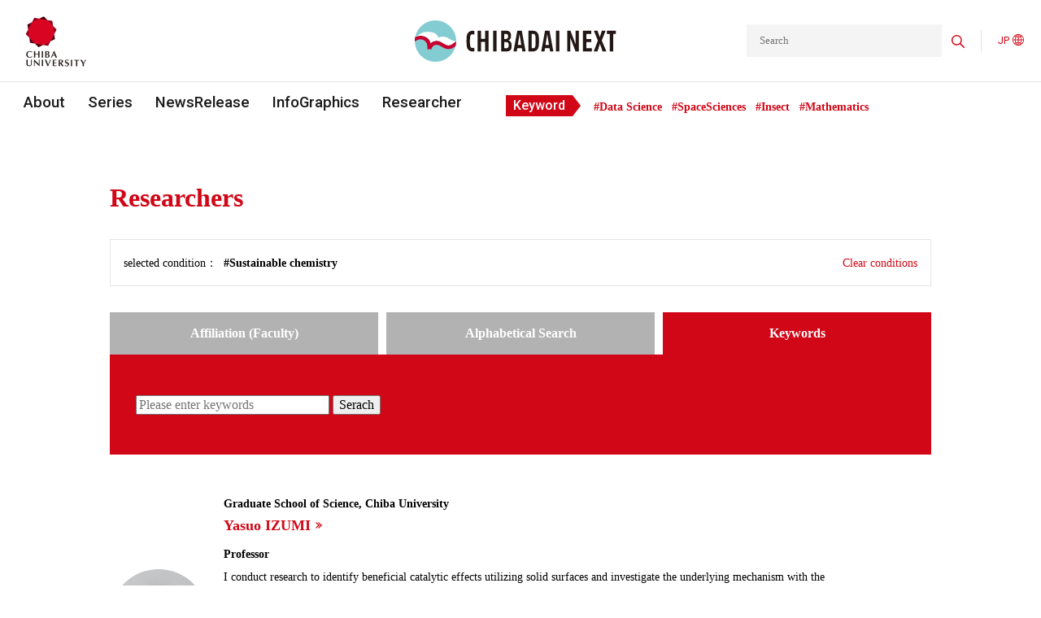

--- FILE ---
content_type: text/html; charset=UTF-8
request_url: https://www.cn.chiba-u.jp/en/researcher/keyword/sustainable-chemistry/
body_size: 264184
content:

<!DOCTYPE html>
<html dir="ltr" lang="en-US"
	prefix="og: https://ogp.me/ns#" >
<head>
	<meta charset="UTF-8">
	<meta http-equiv="X-UA-Compatible" content="IE=edge">
	<meta name="viewport" content="width=device-width, initial-scale=1.0">

	<link rel="apple-touch-icon-precomposed" href="https://www.cn.chiba-u.jp/wp-content/themes/theme_chibadainext/img/common/apple-touch-icon-180.png" />
	<link rel="icon" href="https://www.cn.chiba-u.jp/wp-content/themes/theme_chibadainext/img/common/favicon.png">

	<!-- Global site tag (gtag.js) - Google Analytics -->
	<script async src="https://www.googletagmanager.com/gtag/js?id=G-KG5R18QYBM"></script>
	<script>
	  window.dataLayer = window.dataLayer || [];
	  function gtag(){dataLayer.push(arguments);}
	  gtag('js', new Date());
	  gtag('config', 'G-KG5R18QYBM');
	</script>
	<meta name="google-site-verification" content="5t4lvdNO-RovY1a8bD6G-bdxuHQqfadeeK3XdnD8he8" />


<!--- カスタム投稿：ショート動画自体の投稿ページを見せずに元記事の投稿ページに移動させる --->

<!--- Infographic用SEO --->
<!--- Infographic用SEO --->
<!--- 検索エンジン対策 -->
<script type="application/ld+json">
{
  "@context": "https://schema.org",
  "@graph": [
    {
      "@type": "Organization",
      "@id": "https://www.chiba-u.ac.jp/#organization",
      "name": "千葉大学",
      "url": "https://www.chiba-u.ac.jp/",
      "logo": {
        "@type": "ImageObject",
        "url": "https://www.chiba-u.ac.jp/common/img/logo.png"
      }
    },
    {
      "@type": "Organization",
      "@id": "https://www.cn.chiba-u.jp/#organization",
      "name": "CHIBADAI NEXT",
      "url": "https://www.cn.chiba-u.jp/",
      "description": "CHIBADAI NEXT（チバダイ・ネクスト）は、千葉大学が運営する研究・産学連携の公式発信メディアです。",
      "parentOrganization": {
        "@id": "https://www.chiba-u.ac.jp/#organization"
      }
    },
    {
      "@type": "WebSite",
      "@id": "https://www.cn.chiba-u.jp/#website",
      "name": "CHIBADAI NEXT",
      "url": "https://www.cn.chiba-u.jp/",
      "potentialAction": {
        "@type": "SearchAction",
        "target": "https://www.cn.chiba-u.jp/?s={search_term_string}",
        "query-input": "required name=search_term_string"
      },
      "publisher": {
        "@id": "https://www.cn.chiba-u.jp/#organization"
      }
    }
  ]
}
</script>
<!--- 検索エンジン対策 --->
	<title>Sustainable chemistry | CHIBADAI NEXT</title>
	<style>img:is([sizes="auto" i], [sizes^="auto," i]) { contain-intrinsic-size: 3000px 1500px }</style>
	
		<!-- All in One SEO 4.4.3 - aioseo.com -->
		<meta name="robots" content="max-image-preview:large" />
		<link rel="canonical" href="https://www.cn.chiba-u.jp/en/researcher/keyword/sustainable-chemistry/" />
		<meta name="generator" content="All in One SEO (AIOSEO) 4.4.3" />
		<script type="application/ld+json" class="aioseo-schema">
			{"@context":"https:\/\/schema.org","@graph":[{"@type":"BreadcrumbList","@id":"https:\/\/www.cn.chiba-u.jp\/en\/researcher\/keyword\/sustainable-chemistry\/#breadcrumblist","itemListElement":[{"@type":"ListItem","@id":"https:\/\/www.cn.chiba-u.jp\/#listItem","position":1,"item":{"@type":"WebPage","@id":"https:\/\/www.cn.chiba-u.jp\/","name":"Home","url":"https:\/\/www.cn.chiba-u.jp\/"},"nextItem":"https:\/\/www.cn.chiba-u.jp\/en\/researcher\/keyword\/sustainable-chemistry\/#listItem"},{"@type":"ListItem","@id":"https:\/\/www.cn.chiba-u.jp\/en\/researcher\/keyword\/sustainable-chemistry\/#listItem","position":2,"item":{"@type":"WebPage","@id":"https:\/\/www.cn.chiba-u.jp\/en\/researcher\/keyword\/sustainable-chemistry\/","name":"Sustainable chemistry","url":"https:\/\/www.cn.chiba-u.jp\/en\/researcher\/keyword\/sustainable-chemistry\/"},"previousItem":"https:\/\/www.cn.chiba-u.jp\/#listItem"}]},{"@type":"CollectionPage","@id":"https:\/\/www.cn.chiba-u.jp\/en\/researcher\/keyword\/sustainable-chemistry\/#collectionpage","url":"https:\/\/www.cn.chiba-u.jp\/en\/researcher\/keyword\/sustainable-chemistry\/","name":"Sustainable chemistry | CHIBADAI NEXT","inLanguage":"en-US","isPartOf":{"@id":"https:\/\/www.cn.chiba-u.jp\/#website"},"breadcrumb":{"@id":"https:\/\/www.cn.chiba-u.jp\/en\/researcher\/keyword\/sustainable-chemistry\/#breadcrumblist"}},{"@type":"Organization","@id":"https:\/\/www.cn.chiba-u.jp\/#organization","name":"CHIBADAI NEXT","url":"https:\/\/www.cn.chiba-u.jp\/","sameAs":["https:\/\/www.facebook.com\/ChibaUnivPR","https:\/\/twitter.com\/chiba_univ_pr"]},{"@type":"WebSite","@id":"https:\/\/www.cn.chiba-u.jp\/#website","url":"https:\/\/www.cn.chiba-u.jp\/","name":"CHIBADAI NEXT","inLanguage":"en-US","publisher":{"@id":"https:\/\/www.cn.chiba-u.jp\/#organization"}}]}
		</script>
		<!-- All in One SEO -->

<link rel='dns-prefetch' href='//code.jquery.com' />
		<!-- This site uses the Google Analytics by MonsterInsights plugin v8.18 - Using Analytics tracking - https://www.monsterinsights.com/ -->
		<!-- Note: MonsterInsights is not currently configured on this site. The site owner needs to authenticate with Google Analytics in the MonsterInsights settings panel. -->
					<!-- No tracking code set -->
				<!-- / Google Analytics by MonsterInsights -->
		<script type="text/javascript">
/* <![CDATA[ */
window._wpemojiSettings = {"baseUrl":"https:\/\/s.w.org\/images\/core\/emoji\/16.0.1\/72x72\/","ext":".png","svgUrl":"https:\/\/s.w.org\/images\/core\/emoji\/16.0.1\/svg\/","svgExt":".svg","source":{"concatemoji":"https:\/\/www.cn.chiba-u.jp\/wp-includes\/js\/wp-emoji-release.min.js?ver=6.8.3"}};
/*! This file is auto-generated */
!function(s,n){var o,i,e;function c(e){try{var t={supportTests:e,timestamp:(new Date).valueOf()};sessionStorage.setItem(o,JSON.stringify(t))}catch(e){}}function p(e,t,n){e.clearRect(0,0,e.canvas.width,e.canvas.height),e.fillText(t,0,0);var t=new Uint32Array(e.getImageData(0,0,e.canvas.width,e.canvas.height).data),a=(e.clearRect(0,0,e.canvas.width,e.canvas.height),e.fillText(n,0,0),new Uint32Array(e.getImageData(0,0,e.canvas.width,e.canvas.height).data));return t.every(function(e,t){return e===a[t]})}function u(e,t){e.clearRect(0,0,e.canvas.width,e.canvas.height),e.fillText(t,0,0);for(var n=e.getImageData(16,16,1,1),a=0;a<n.data.length;a++)if(0!==n.data[a])return!1;return!0}function f(e,t,n,a){switch(t){case"flag":return n(e,"\ud83c\udff3\ufe0f\u200d\u26a7\ufe0f","\ud83c\udff3\ufe0f\u200b\u26a7\ufe0f")?!1:!n(e,"\ud83c\udde8\ud83c\uddf6","\ud83c\udde8\u200b\ud83c\uddf6")&&!n(e,"\ud83c\udff4\udb40\udc67\udb40\udc62\udb40\udc65\udb40\udc6e\udb40\udc67\udb40\udc7f","\ud83c\udff4\u200b\udb40\udc67\u200b\udb40\udc62\u200b\udb40\udc65\u200b\udb40\udc6e\u200b\udb40\udc67\u200b\udb40\udc7f");case"emoji":return!a(e,"\ud83e\udedf")}return!1}function g(e,t,n,a){var r="undefined"!=typeof WorkerGlobalScope&&self instanceof WorkerGlobalScope?new OffscreenCanvas(300,150):s.createElement("canvas"),o=r.getContext("2d",{willReadFrequently:!0}),i=(o.textBaseline="top",o.font="600 32px Arial",{});return e.forEach(function(e){i[e]=t(o,e,n,a)}),i}function t(e){var t=s.createElement("script");t.src=e,t.defer=!0,s.head.appendChild(t)}"undefined"!=typeof Promise&&(o="wpEmojiSettingsSupports",i=["flag","emoji"],n.supports={everything:!0,everythingExceptFlag:!0},e=new Promise(function(e){s.addEventListener("DOMContentLoaded",e,{once:!0})}),new Promise(function(t){var n=function(){try{var e=JSON.parse(sessionStorage.getItem(o));if("object"==typeof e&&"number"==typeof e.timestamp&&(new Date).valueOf()<e.timestamp+604800&&"object"==typeof e.supportTests)return e.supportTests}catch(e){}return null}();if(!n){if("undefined"!=typeof Worker&&"undefined"!=typeof OffscreenCanvas&&"undefined"!=typeof URL&&URL.createObjectURL&&"undefined"!=typeof Blob)try{var e="postMessage("+g.toString()+"("+[JSON.stringify(i),f.toString(),p.toString(),u.toString()].join(",")+"));",a=new Blob([e],{type:"text/javascript"}),r=new Worker(URL.createObjectURL(a),{name:"wpTestEmojiSupports"});return void(r.onmessage=function(e){c(n=e.data),r.terminate(),t(n)})}catch(e){}c(n=g(i,f,p,u))}t(n)}).then(function(e){for(var t in e)n.supports[t]=e[t],n.supports.everything=n.supports.everything&&n.supports[t],"flag"!==t&&(n.supports.everythingExceptFlag=n.supports.everythingExceptFlag&&n.supports[t]);n.supports.everythingExceptFlag=n.supports.everythingExceptFlag&&!n.supports.flag,n.DOMReady=!1,n.readyCallback=function(){n.DOMReady=!0}}).then(function(){return e}).then(function(){var e;n.supports.everything||(n.readyCallback(),(e=n.source||{}).concatemoji?t(e.concatemoji):e.wpemoji&&e.twemoji&&(t(e.twemoji),t(e.wpemoji)))}))}((window,document),window._wpemojiSettings);
/* ]]> */
</script>
<style id='wp-emoji-styles-inline-css' type='text/css'>

	img.wp-smiley, img.emoji {
		display: inline !important;
		border: none !important;
		box-shadow: none !important;
		height: 1em !important;
		width: 1em !important;
		margin: 0 0.07em !important;
		vertical-align: -0.1em !important;
		background: none !important;
		padding: 0 !important;
	}
</style>
<link rel='stylesheet' id='wp-block-library-css' href='https://www.cn.chiba-u.jp/wp-includes/css/dist/block-library/style.min.css?ver=6.8.3' type='text/css' media='all' />
<style id='classic-theme-styles-inline-css' type='text/css'>
/*! This file is auto-generated */
.wp-block-button__link{color:#fff;background-color:#32373c;border-radius:9999px;box-shadow:none;text-decoration:none;padding:calc(.667em + 2px) calc(1.333em + 2px);font-size:1.125em}.wp-block-file__button{background:#32373c;color:#fff;text-decoration:none}
</style>
<link rel='stylesheet' id='liquid-block-speech-css' href='https://www.cn.chiba-u.jp/wp-content/plugins/liquid-speech-balloon/css/block.css?ver=6.8.3' type='text/css' media='all' />
<style id='global-styles-inline-css' type='text/css'>
:root{--wp--preset--aspect-ratio--square: 1;--wp--preset--aspect-ratio--4-3: 4/3;--wp--preset--aspect-ratio--3-4: 3/4;--wp--preset--aspect-ratio--3-2: 3/2;--wp--preset--aspect-ratio--2-3: 2/3;--wp--preset--aspect-ratio--16-9: 16/9;--wp--preset--aspect-ratio--9-16: 9/16;--wp--preset--color--black: #000000;--wp--preset--color--cyan-bluish-gray: #abb8c3;--wp--preset--color--white: #ffffff;--wp--preset--color--pale-pink: #f78da7;--wp--preset--color--vivid-red: #cf2e2e;--wp--preset--color--luminous-vivid-orange: #ff6900;--wp--preset--color--luminous-vivid-amber: #fcb900;--wp--preset--color--light-green-cyan: #7bdcb5;--wp--preset--color--vivid-green-cyan: #00d084;--wp--preset--color--pale-cyan-blue: #8ed1fc;--wp--preset--color--vivid-cyan-blue: #0693e3;--wp--preset--color--vivid-purple: #9b51e0;--wp--preset--gradient--vivid-cyan-blue-to-vivid-purple: linear-gradient(135deg,rgba(6,147,227,1) 0%,rgb(155,81,224) 100%);--wp--preset--gradient--light-green-cyan-to-vivid-green-cyan: linear-gradient(135deg,rgb(122,220,180) 0%,rgb(0,208,130) 100%);--wp--preset--gradient--luminous-vivid-amber-to-luminous-vivid-orange: linear-gradient(135deg,rgba(252,185,0,1) 0%,rgba(255,105,0,1) 100%);--wp--preset--gradient--luminous-vivid-orange-to-vivid-red: linear-gradient(135deg,rgba(255,105,0,1) 0%,rgb(207,46,46) 100%);--wp--preset--gradient--very-light-gray-to-cyan-bluish-gray: linear-gradient(135deg,rgb(238,238,238) 0%,rgb(169,184,195) 100%);--wp--preset--gradient--cool-to-warm-spectrum: linear-gradient(135deg,rgb(74,234,220) 0%,rgb(151,120,209) 20%,rgb(207,42,186) 40%,rgb(238,44,130) 60%,rgb(251,105,98) 80%,rgb(254,248,76) 100%);--wp--preset--gradient--blush-light-purple: linear-gradient(135deg,rgb(255,206,236) 0%,rgb(152,150,240) 100%);--wp--preset--gradient--blush-bordeaux: linear-gradient(135deg,rgb(254,205,165) 0%,rgb(254,45,45) 50%,rgb(107,0,62) 100%);--wp--preset--gradient--luminous-dusk: linear-gradient(135deg,rgb(255,203,112) 0%,rgb(199,81,192) 50%,rgb(65,88,208) 100%);--wp--preset--gradient--pale-ocean: linear-gradient(135deg,rgb(255,245,203) 0%,rgb(182,227,212) 50%,rgb(51,167,181) 100%);--wp--preset--gradient--electric-grass: linear-gradient(135deg,rgb(202,248,128) 0%,rgb(113,206,126) 100%);--wp--preset--gradient--midnight: linear-gradient(135deg,rgb(2,3,129) 0%,rgb(40,116,252) 100%);--wp--preset--font-size--small: 13px;--wp--preset--font-size--medium: 20px;--wp--preset--font-size--large: 36px;--wp--preset--font-size--x-large: 42px;--wp--preset--spacing--20: 0.44rem;--wp--preset--spacing--30: 0.67rem;--wp--preset--spacing--40: 1rem;--wp--preset--spacing--50: 1.5rem;--wp--preset--spacing--60: 2.25rem;--wp--preset--spacing--70: 3.38rem;--wp--preset--spacing--80: 5.06rem;--wp--preset--shadow--natural: 6px 6px 9px rgba(0, 0, 0, 0.2);--wp--preset--shadow--deep: 12px 12px 50px rgba(0, 0, 0, 0.4);--wp--preset--shadow--sharp: 6px 6px 0px rgba(0, 0, 0, 0.2);--wp--preset--shadow--outlined: 6px 6px 0px -3px rgba(255, 255, 255, 1), 6px 6px rgba(0, 0, 0, 1);--wp--preset--shadow--crisp: 6px 6px 0px rgba(0, 0, 0, 1);}:where(.is-layout-flex){gap: 0.5em;}:where(.is-layout-grid){gap: 0.5em;}body .is-layout-flex{display: flex;}.is-layout-flex{flex-wrap: wrap;align-items: center;}.is-layout-flex > :is(*, div){margin: 0;}body .is-layout-grid{display: grid;}.is-layout-grid > :is(*, div){margin: 0;}:where(.wp-block-columns.is-layout-flex){gap: 2em;}:where(.wp-block-columns.is-layout-grid){gap: 2em;}:where(.wp-block-post-template.is-layout-flex){gap: 1.25em;}:where(.wp-block-post-template.is-layout-grid){gap: 1.25em;}.has-black-color{color: var(--wp--preset--color--black) !important;}.has-cyan-bluish-gray-color{color: var(--wp--preset--color--cyan-bluish-gray) !important;}.has-white-color{color: var(--wp--preset--color--white) !important;}.has-pale-pink-color{color: var(--wp--preset--color--pale-pink) !important;}.has-vivid-red-color{color: var(--wp--preset--color--vivid-red) !important;}.has-luminous-vivid-orange-color{color: var(--wp--preset--color--luminous-vivid-orange) !important;}.has-luminous-vivid-amber-color{color: var(--wp--preset--color--luminous-vivid-amber) !important;}.has-light-green-cyan-color{color: var(--wp--preset--color--light-green-cyan) !important;}.has-vivid-green-cyan-color{color: var(--wp--preset--color--vivid-green-cyan) !important;}.has-pale-cyan-blue-color{color: var(--wp--preset--color--pale-cyan-blue) !important;}.has-vivid-cyan-blue-color{color: var(--wp--preset--color--vivid-cyan-blue) !important;}.has-vivid-purple-color{color: var(--wp--preset--color--vivid-purple) !important;}.has-black-background-color{background-color: var(--wp--preset--color--black) !important;}.has-cyan-bluish-gray-background-color{background-color: var(--wp--preset--color--cyan-bluish-gray) !important;}.has-white-background-color{background-color: var(--wp--preset--color--white) !important;}.has-pale-pink-background-color{background-color: var(--wp--preset--color--pale-pink) !important;}.has-vivid-red-background-color{background-color: var(--wp--preset--color--vivid-red) !important;}.has-luminous-vivid-orange-background-color{background-color: var(--wp--preset--color--luminous-vivid-orange) !important;}.has-luminous-vivid-amber-background-color{background-color: var(--wp--preset--color--luminous-vivid-amber) !important;}.has-light-green-cyan-background-color{background-color: var(--wp--preset--color--light-green-cyan) !important;}.has-vivid-green-cyan-background-color{background-color: var(--wp--preset--color--vivid-green-cyan) !important;}.has-pale-cyan-blue-background-color{background-color: var(--wp--preset--color--pale-cyan-blue) !important;}.has-vivid-cyan-blue-background-color{background-color: var(--wp--preset--color--vivid-cyan-blue) !important;}.has-vivid-purple-background-color{background-color: var(--wp--preset--color--vivid-purple) !important;}.has-black-border-color{border-color: var(--wp--preset--color--black) !important;}.has-cyan-bluish-gray-border-color{border-color: var(--wp--preset--color--cyan-bluish-gray) !important;}.has-white-border-color{border-color: var(--wp--preset--color--white) !important;}.has-pale-pink-border-color{border-color: var(--wp--preset--color--pale-pink) !important;}.has-vivid-red-border-color{border-color: var(--wp--preset--color--vivid-red) !important;}.has-luminous-vivid-orange-border-color{border-color: var(--wp--preset--color--luminous-vivid-orange) !important;}.has-luminous-vivid-amber-border-color{border-color: var(--wp--preset--color--luminous-vivid-amber) !important;}.has-light-green-cyan-border-color{border-color: var(--wp--preset--color--light-green-cyan) !important;}.has-vivid-green-cyan-border-color{border-color: var(--wp--preset--color--vivid-green-cyan) !important;}.has-pale-cyan-blue-border-color{border-color: var(--wp--preset--color--pale-cyan-blue) !important;}.has-vivid-cyan-blue-border-color{border-color: var(--wp--preset--color--vivid-cyan-blue) !important;}.has-vivid-purple-border-color{border-color: var(--wp--preset--color--vivid-purple) !important;}.has-vivid-cyan-blue-to-vivid-purple-gradient-background{background: var(--wp--preset--gradient--vivid-cyan-blue-to-vivid-purple) !important;}.has-light-green-cyan-to-vivid-green-cyan-gradient-background{background: var(--wp--preset--gradient--light-green-cyan-to-vivid-green-cyan) !important;}.has-luminous-vivid-amber-to-luminous-vivid-orange-gradient-background{background: var(--wp--preset--gradient--luminous-vivid-amber-to-luminous-vivid-orange) !important;}.has-luminous-vivid-orange-to-vivid-red-gradient-background{background: var(--wp--preset--gradient--luminous-vivid-orange-to-vivid-red) !important;}.has-very-light-gray-to-cyan-bluish-gray-gradient-background{background: var(--wp--preset--gradient--very-light-gray-to-cyan-bluish-gray) !important;}.has-cool-to-warm-spectrum-gradient-background{background: var(--wp--preset--gradient--cool-to-warm-spectrum) !important;}.has-blush-light-purple-gradient-background{background: var(--wp--preset--gradient--blush-light-purple) !important;}.has-blush-bordeaux-gradient-background{background: var(--wp--preset--gradient--blush-bordeaux) !important;}.has-luminous-dusk-gradient-background{background: var(--wp--preset--gradient--luminous-dusk) !important;}.has-pale-ocean-gradient-background{background: var(--wp--preset--gradient--pale-ocean) !important;}.has-electric-grass-gradient-background{background: var(--wp--preset--gradient--electric-grass) !important;}.has-midnight-gradient-background{background: var(--wp--preset--gradient--midnight) !important;}.has-small-font-size{font-size: var(--wp--preset--font-size--small) !important;}.has-medium-font-size{font-size: var(--wp--preset--font-size--medium) !important;}.has-large-font-size{font-size: var(--wp--preset--font-size--large) !important;}.has-x-large-font-size{font-size: var(--wp--preset--font-size--x-large) !important;}
:where(.wp-block-post-template.is-layout-flex){gap: 1.25em;}:where(.wp-block-post-template.is-layout-grid){gap: 1.25em;}
:where(.wp-block-columns.is-layout-flex){gap: 2em;}:where(.wp-block-columns.is-layout-grid){gap: 2em;}
:root :where(.wp-block-pullquote){font-size: 1.5em;line-height: 1.6;}
</style>
<link rel='stylesheet' id='cun-swiper-style-css' href='https://www.cn.chiba-u.jp/wp-content/themes/theme_chibadainext/css/swiper-bundle.min.css?ver=1' type='text/css' media='all' />
<link rel='stylesheet' id='cun-style-css' href='https://www.cn.chiba-u.jp/wp-content/themes/theme_chibadainext/css/style.min.css?ver=1761013638' type='text/css' media='all' />
<script type="text/javascript" src="https://code.jquery.com/jquery-3.4.1.min.js?ver=3.4.1" id="jquery-js"></script>
<script type="text/javascript" src="https://www.cn.chiba-u.jp/wp-content/themes/theme_chibadainext/js/swiper-bundle.min.js?ver=1" id="cun-swiper-js"></script>
<script type="text/javascript" src="https://www.cn.chiba-u.jp/wp-content/themes/theme_chibadainext/js/common.min.js?ver=1699492775" id="cun-script-js"></script>
<link rel="https://api.w.org/" href="https://www.cn.chiba-u.jp/wp-json/" /><link rel="alternate" title="JSON" type="application/json" href="https://www.cn.chiba-u.jp/wp-json/wp/v2/author_keyword/1086" /><link rel="EditURI" type="application/rsd+xml" title="RSD" href="https://www.cn.chiba-u.jp/xmlrpc.php?rsd" />
<style type="text/css">.liquid-speech-balloon-01 .liquid-speech-balloon-avatar { background-image: url("https://www.cn.chiba-u.jp/wp-content/uploads/2024/01/ando_mari_o01.jpg"); } .liquid-speech-balloon-02 .liquid-speech-balloon-avatar { background-image: url("https://www.cn.chiba-u.jp/wp-content/uploads/2024/01/kawai_makiko_o01.jpg"); } .liquid-speech-balloon-03 .liquid-speech-balloon-avatar { background-image: url("https://www.cn.chiba-u.jp/wp-content/uploads/2024/02/sugiyama_ryosuke_o01.jpg"); } .liquid-speech-balloon-04 .liquid-speech-balloon-avatar { background-image: url("https://www.cn.chiba-u.jp/wp-content/uploads/2024/03/amemiya-ayumi-scaled.jpg"); } .liquid-speech-balloon-05 .liquid-speech-balloon-avatar { background-image: url("https://www.cn.chiba-u.jp/wp-content/uploads/2024/05/maruyama.png"); } .liquid-speech-balloon-06 .liquid-speech-balloon-avatar { background-image: url("https://www.cn.chiba-u.jp/wp-content/uploads/2024/01/ando_mari_o01.jpg"); } .liquid-speech-balloon-07 .liquid-speech-balloon-avatar { background-image: url("https://www.cn.chiba-u.jp/wp-content/uploads/2024/03/amemiya-ayumi-scaled.jpg"); } .liquid-speech-balloon-08 .liquid-speech-balloon-avatar { background-image: url("https://www.cn.chiba-u.jp/wp-content/uploads/2024/06/fukano.png"); } .liquid-speech-balloon-09 .liquid-speech-balloon-avatar { background-image: url("https://www.cn.chiba-u.jp/wp-content/uploads/2024/01/kawai_makiko_o01.jpg"); } .liquid-speech-balloon-10 .liquid-speech-balloon-avatar { background-image: url("https://www.cn.chiba-u.jp/wp-content/uploads/2024/09/saito_yukihiko.jpg"); } .liquid-speech-balloon-11 .liquid-speech-balloon-avatar { background-image: url("https://www.cn.chiba-u.jp/wp-content/uploads/2024/02/sugiyama_ryosuke_o01.jpg"); } .liquid-speech-balloon-12 .liquid-speech-balloon-avatar { background-image: url("https://www.cn.chiba-u.jp/wp-content/uploads/2024/05/maruyama.png"); } .liquid-speech-balloon-13 .liquid-speech-balloon-avatar { background-image: url("https://www.cn.chiba-u.jp/wp-content/uploads/2024/10/iwasaki_yutaka2.jpg"); } .liquid-speech-balloon-14 .liquid-speech-balloon-avatar { background-image: url("https://www.cn.chiba-u.jp/wp-content/uploads/2024/10/oota_makoto_o01.jpg"); } .liquid-speech-balloon-15 .liquid-speech-balloon-avatar { background-image: url("https://www.cn.chiba-u.jp/wp-content/uploads/2024/10/hiroe_kazuki_o01.jpg"); } .liquid-speech-balloon-16 .liquid-speech-balloon-avatar { background-image: url("https://www.cn.chiba-u.jp/wp-content/uploads/2024/11/yoshida_yukisato_o01.jpg"); } .liquid-speech-balloon-17 .liquid-speech-balloon-avatar { background-image: url("https://www.cn.chiba-u.jp/wp-content/uploads/2024/09/saito_yukihiko.jpg"); } .liquid-speech-balloon-18 .liquid-speech-balloon-avatar { background-image: url("https://www.cn.chiba-u.jp/wp-content/uploads/2025/01/kyutoku_koutarou_o01.jpg"); } .liquid-speech-balloon-19 .liquid-speech-balloon-avatar { background-image: url("https://www.cn.chiba-u.jp/wp-content/uploads/2025/01/shimada_shosuke_o01.jpg"); } .liquid-speech-balloon-20 .liquid-speech-balloon-avatar { background-image: url("https://www.cn.chiba-u.jp/wp-content/uploads/2024/10/iwasaki_yutaka2.jpg"); } .liquid-speech-balloon-21 .liquid-speech-balloon-avatar { background-image: url("https://www.cn.chiba-u.jp/wp-content/uploads/2024/06/fukano.png"); } .liquid-speech-balloon-22 .liquid-speech-balloon-avatar { background-image: url("https://www.cn.chiba-u.jp/wp-content/uploads/2024/11/yoshida_yukisato_o01.jpg"); } .liquid-speech-balloon-23 .liquid-speech-balloon-avatar { background-image: url("https://www.cn.chiba-u.jp/wp-content/uploads/2025/03/ohinata_yasuhide.jpg"); } .liquid-speech-balloon-24 .liquid-speech-balloon-avatar { background-image: url("https://www.cn.chiba-u.jp/wp-content/uploads/2024/10/hiroe_kazuki_o01.jpg"); } .liquid-speech-balloon-25 .liquid-speech-balloon-avatar { background-image: url("https://www.cn.chiba-u.jp/wp-content/uploads/2024/10/oota_makoto_o01.jpg"); } .liquid-speech-balloon-26 .liquid-speech-balloon-avatar { background-image: url("https://www.cn.chiba-u.jp/wp-content/uploads/2025/04/ishii_itsuko.png"); } .liquid-speech-balloon-27 .liquid-speech-balloon-avatar { background-image: url("https://www.cn.chiba-u.jp/wp-content/uploads/2025/04/eri_eguchi.png"); } .liquid-speech-balloon-28 .liquid-speech-balloon-avatar { background-image: url("https://www.cn.chiba-u.jp/wp-content/uploads/2025/04/hirano_yoshiyuki.png"); } .liquid-speech-balloon-29 .liquid-speech-balloon-avatar { background-image: url("https://www.cn.chiba-u.jp/wp-content/uploads/2025/01/kyutoku_koutarou_o01.jpg"); } .liquid-speech-balloon-30 .liquid-speech-balloon-avatar { background-image: url("https://www.cn.chiba-u.jp/wp-content/uploads/2025/01/shimada_shosuke_o01.jpg"); } .liquid-speech-balloon-31 .liquid-speech-balloon-avatar { background-image: url("https://www.cn.chiba-u.jp/wp-content/uploads/2025/05/koga_kaori.png"); } .liquid-speech-balloon-32 .liquid-speech-balloon-avatar { background-image: url("https://www.cn.chiba-u.jp/wp-content/uploads/2025/06/harada_shingo.png"); } .liquid-speech-balloon-33 .liquid-speech-balloon-avatar { background-image: url("https://www.cn.chiba-u.jp/wp-content/uploads/2025/06/kawakami_eiryo.png"); } .liquid-speech-balloon-34 .liquid-speech-balloon-avatar { background-image: url("https://www.cn.chiba-u.jp/wp-content/uploads/2025/05/koga_kaori.png"); } .liquid-speech-balloon-35 .liquid-speech-balloon-avatar { background-image: url("https://www.cn.chiba-u.jp/wp-content/uploads/2025/04/eri_eguchi.png"); } .liquid-speech-balloon-36 .liquid-speech-balloon-avatar { background-image: url("https://www.cn.chiba-u.jp/wp-content/uploads/2025/06/ishida_sachiko.png"); } .liquid-speech-balloon-37 .liquid-speech-balloon-avatar { background-image: url("https://www.cn.chiba-u.jp/wp-content/uploads/2025/08/yokota_shinichiroh.jpg"); } .liquid-speech-balloon-38 .liquid-speech-balloon-avatar { background-image: url("https://www.cn.chiba-u.jp/wp-content/uploads/2025/08/ohta_tazro.jpg"); } .liquid-speech-balloon-39 .liquid-speech-balloon-avatar { background-image: url("https://www.cn.chiba-u.jp/wp-content/uploads/2025/04/ishii_itsuko.png"); } .liquid-speech-balloon-40 .liquid-speech-balloon-avatar { background-image: url("https://www.cn.chiba-u.jp/wp-content/uploads/2025/08/kubo_hiroyuki.jpg"); } .liquid-speech-balloon-41 .liquid-speech-balloon-avatar { background-image: url("https://www.cn.chiba-u.jp/wp-content/uploads/2025/09/kotsuki_shunji.jpg"); } .liquid-speech-balloon-42 .liquid-speech-balloon-avatar { background-image: url("https://www.cn.chiba-u.jp/wp-content/uploads/2025/03/ohinata_yasuhide.jpg"); } .liquid-speech-balloon-43 .liquid-speech-balloon-avatar { background-image: url("https://www.cn.chiba-u.jp/wp-content/uploads/2025/06/harada_shingo.png"); } .liquid-speech-balloon-44 .liquid-speech-balloon-avatar { background-image: url("https://www.cn.chiba-u.jp/wp-content/uploads/2025/04/hirano_yoshiyuki.png"); } .liquid-speech-balloon-45 .liquid-speech-balloon-avatar { background-image: url("https://www.cn.chiba-u.jp/wp-content/uploads/2025/10/tonoki_ayako.jpg"); } .liquid-speech-balloon-46 .liquid-speech-balloon-avatar { background-image: url("https://www.cn.chiba-u.jp/wp-content/uploads/2025/10/kera_hiroshi.jpg"); } .liquid-speech-balloon-47 .liquid-speech-balloon-avatar { background-image: url("https://www.cn.chiba-u.jp/wp-content/uploads/2025/06/ishida_sachiko.png"); } .liquid-speech-balloon-48 .liquid-speech-balloon-avatar { background-image: url("https://www.cn.chiba-u.jp/wp-content/uploads/2025/11/tanimoto_meimu.jpg"); } .liquid-speech-balloon-01 .liquid-speech-balloon-avatar::after { content: "ライター安藤"; } .liquid-speech-balloon-02 .liquid-speech-balloon-avatar::after { content: "川合先生"; } .liquid-speech-balloon-03 .liquid-speech-balloon-avatar::after { content: "杉山先生"; } .liquid-speech-balloon-04 .liquid-speech-balloon-avatar::after { content: "雨宮先生"; } .liquid-speech-balloon-05 .liquid-speech-balloon-avatar::after { content: "丸山先生"; } .liquid-speech-balloon-06 .liquid-speech-balloon-avatar::after { content: "Mari Ando"; } .liquid-speech-balloon-07 .liquid-speech-balloon-avatar::after { content: "Dr. Amemiya"; } .liquid-speech-balloon-08 .liquid-speech-balloon-avatar::after { content: "深野先生"; } .liquid-speech-balloon-09 .liquid-speech-balloon-avatar::after { content: "Assist. Prof. Kawai"; } .liquid-speech-balloon-10 .liquid-speech-balloon-avatar::after { content: "齋藤先生"; } .liquid-speech-balloon-11 .liquid-speech-balloon-avatar::after { content: "Assist. prof. Sugiyama"; } .liquid-speech-balloon-12 .liquid-speech-balloon-avatar::after { content: "Prof. Maruyama"; } .liquid-speech-balloon-13 .liquid-speech-balloon-avatar::after { content: "岩崎先生"; } .liquid-speech-balloon-14 .liquid-speech-balloon-avatar::after { content: "ライター太田"; } .liquid-speech-balloon-15 .liquid-speech-balloon-avatar::after { content: "廣惠先生"; } .liquid-speech-balloon-16 .liquid-speech-balloon-avatar::after { content: "吉田先生"; } .liquid-speech-balloon-17 .liquid-speech-balloon-avatar::after { content: "Prof. Saito"; } .liquid-speech-balloon-18 .liquid-speech-balloon-avatar::after { content: "久德先生"; } .liquid-speech-balloon-19 .liquid-speech-balloon-avatar::after { content: "ライター島田"; } .liquid-speech-balloon-20 .liquid-speech-balloon-avatar::after { content: "Prof. Iwasaki"; } .liquid-speech-balloon-21 .liquid-speech-balloon-avatar::after { content: "Prof. Fukano"; } .liquid-speech-balloon-22 .liquid-speech-balloon-avatar::after { content: "Prof. Yoshida"; } .liquid-speech-balloon-23 .liquid-speech-balloon-avatar::after { content: "大日向先生"; } .liquid-speech-balloon-24 .liquid-speech-balloon-avatar::after { content: "Prof. Hiroe"; } .liquid-speech-balloon-25 .liquid-speech-balloon-avatar::after { content: "Ms. Ota"; } .liquid-speech-balloon-26 .liquid-speech-balloon-avatar::after { content: "石井先生"; } .liquid-speech-balloon-27 .liquid-speech-balloon-avatar::after { content: "ライター江口"; } .liquid-speech-balloon-28 .liquid-speech-balloon-avatar::after { content: "平野先生"; } .liquid-speech-balloon-29 .liquid-speech-balloon-avatar::after { content: "Prof. Kyutoku"; } .liquid-speech-balloon-30 .liquid-speech-balloon-avatar::after { content: "Shosuke Shimada"; } .liquid-speech-balloon-31 .liquid-speech-balloon-avatar::after { content: "甲賀先生"; } .liquid-speech-balloon-32 .liquid-speech-balloon-avatar::after { content: "原田先生"; } .liquid-speech-balloon-33 .liquid-speech-balloon-avatar::after { content: "川上先生"; } .liquid-speech-balloon-34 .liquid-speech-balloon-avatar::after { content: "Prof. Koga"; } .liquid-speech-balloon-35 .liquid-speech-balloon-avatar::after { content: "Eri Eguchi"; } .liquid-speech-balloon-36 .liquid-speech-balloon-avatar::after { content: "石田先生"; } .liquid-speech-balloon-37 .liquid-speech-balloon-avatar::after { content: "横田先生"; } .liquid-speech-balloon-38 .liquid-speech-balloon-avatar::after { content: "大田先生"; } .liquid-speech-balloon-39 .liquid-speech-balloon-avatar::after { content: "Prof. Ishii"; } .liquid-speech-balloon-40 .liquid-speech-balloon-avatar::after { content: "久保先生"; } .liquid-speech-balloon-41 .liquid-speech-balloon-avatar::after { content: "小槻先生"; } .liquid-speech-balloon-42 .liquid-speech-balloon-avatar::after { content: "Dr. Ohinata"; } .liquid-speech-balloon-43 .liquid-speech-balloon-avatar::after { content: "Prof. Harada"; } .liquid-speech-balloon-44 .liquid-speech-balloon-avatar::after { content: "Prof. hirano"; } .liquid-speech-balloon-45 .liquid-speech-balloon-avatar::after { content: "殿城先生"; } .liquid-speech-balloon-46 .liquid-speech-balloon-avatar::after { content: "計良先生"; } .liquid-speech-balloon-47 .liquid-speech-balloon-avatar::after { content: "Prof. Ishida"; } .liquid-speech-balloon-48 .liquid-speech-balloon-avatar::after { content: "ライター谷本"; } </style>

</head>
<body class="archive tax-author_keyword-en term-sustainable-chemistry term-1086 wp-theme-theme_chibadainext l-body is-en">

<div class="l-header-wrap js-header">
	<header class="l-header">
		<div class="l-header-inner">
			<div class="l-header-logo-chiba-u"><a href="https://www.chiba-u.ac.jp/e/" target="_blank"><img src="https://www.cn.chiba-u.jp/wp-content/themes/theme_chibadainext/img/common/logo_chiba_u.png" width="75" height="65" alt="Chiba University"></a></div>
										<div class="l-header-logo-chibadai-next"><a href="https://www.cn.chiba-u.jp/en"><img src="https://www.cn.chiba-u.jp/wp-content/themes/theme_chibadainext/img/common/logo_chibadai_next.svg" width="270" height="51" alt="CHIBADAI NEXT"></a></div>
										<div class="l-header-r-contents">
				<div class="l-header-search">
					
<form role="search"  method="get" class="c-search-form" action="https://www.cn.chiba-u.jp/en/">
		<input type="search" class="c-search-form-input" placeholder="Search" value="" name="s" title="Site search">
		<button type="submit" class="c-search-form-submit" value="検索する"><img src="https://www.cn.chiba-u.jp/wp-content/themes/theme_chibadainext/img/common/icon_search.svg" width="16" height="16" alt=""></button>
</form>				</div>
				<button class="l-header-menu-btn js-hunMemuBtn" aria-controls="drawer" aria-expanded="false" style="margin-right: 16px;"><span></span><span></span><span></span></button>
				<div class="l-header-lang-link">
									<a href="https://www.cn.chiba-u.jp/" class="font-roboto" title="Link to Japanese page">JP</a>
								</div>
			</div>
		</div>
	</header>

	<div class="l-header-menu js-hunMemu">
		<nav class="l-header-gnav" aria-label="main navigation">
			<ul class="l-header-gnav-list">
								<li class="l-header-gnav-item l-header-gnav-item--en"><a href="https://www.cn.chiba-u.jp/en/about"><span class="font-roboto">About</span></a></li>
				<li class="l-header-gnav-item l-header-gnav-item--en"><a href="https://www.cn.chiba-u.jp/en/series"><span class="font-roboto">Series</span></a></li>
				<li class="l-header-gnav-item l-header-gnav-item--en"><a href="https://www.cn.chiba-u.jp/en/news"><span class="font-roboto">NewsRelease</span></a></li>
				<li class="l-header-gnav-item l-header-gnav-item--en"><a href="https://www.cn.chiba-u.jp/en/infographics"><span class="font-roboto">InfoGraphics</span></a></li>
				<li class="l-header-gnav-item l-header-gnav-item--en"><a href="https://www.cn.chiba-u.jp/en/researcher"><span class="font-roboto">Researcher</span></a></li>
							</ul>
		</nav>
		<dl class="l-header-keyword l-header-keyword--pc">
			<dt class="l-header-keyword-title"><span class="font-roboto">Keyword</span></dt>
			<dd class="l-header-keyword-item">
			<a href="https://www.cn.chiba-u.jp/en/tag/data-science/">#Data Science</a><a href="https://www.cn.chiba-u.jp/en/tag/space-sciences/">#SpaceSciences</a><a href="https://www.cn.chiba-u.jp/en/tag/insect/">#Insect</a><a href="https://www.cn.chiba-u.jp/en/tag/mathematics/">#Mathematics</a>			</dd>
		</dl>
	</div>

</div>
<div class="c-contents-inner">
	<h1 class="c-page-ttl">Researchers</h1>
</div>

<section class="p-author-archive-search">
	<div class="c-contents-inner">

					<div class="c-archive-search__select">
				<p class="c-archive-search__select-ttl">selected condition：</p>
				<p class="c-archive-search__select-contents">#Sustainable chemistry</p>
				<p class="c-archive-search__select-clear"><a href="https://www.cn.chiba-u.jp/en/researcher">Clear conditions</a></p>
			</div>
		
		<ul class="p-author-archive-search__tab">
			<li class="p-author-archive-search__ttl p-author-archive-search__ttl--section"><a href="#section">Affiliation (Faculty)</a></li>
			<li class="p-author-archive-search__ttl p-author-archive-search__ttl--ja-syllabary"><a href="#alphabetical-order">Alphabetical Search</a></li>
			<li class="p-author-archive-search__ttl p-author-archive-search__ttl--keyword"><a href="#keyword">Keywords</a></li>
		</ul>

		<div class="p-author-archive-search">
			<div class="p-author-archive-search__contents p-author-archive-search__contents--section" id="section">
				<div class="p-author-archive-search__contents--section__inner">
				<a href="https://www.cn.chiba-u.jp/en/researcher/section/institute-for-advanced-academic-research/"><span>Institute for Advanced Academic Research</span></a><a href="https://www.cn.chiba-u.jp/en/researcher/section/graduate-school-of-global-and-transdisciplinary-studies/"><span>Graduate School of Global and Transdisciplinary Studies</span></a><a href="https://www.cn.chiba-u.jp/en/researcher/section/graduate-school-of-humanities/"><span>Graduate School of Humanities</span></a><a href="https://www.cn.chiba-u.jp/en/researcher/section/graduate-school-of-social-sciences/"><span>Graduate School of Social Sciences</span></a><a href="https://www.cn.chiba-u.jp/en/researcher/section/faculty-of-education/"><span>Faculty of Education</span></a><a href="https://www.cn.chiba-u.jp/en/researcher/section/graduate-school-of-science/"><span>Graduate School of Science</span></a><a href="https://www.cn.chiba-u.jp/en/researcher/section/graduate-school-of-engineering/"><span>Graduate School of Engineering</span></a><a href="https://www.cn.chiba-u.jp/en/researcher/section/graduate-school-of-horticulture/"><span>Graduate School of Horticulture</span></a><a href="https://www.cn.chiba-u.jp/en/researcher/section/graduate-school-of-medicine/"><span>Graduate School of Medicine</span></a><a href="https://www.cn.chiba-u.jp/en/researcher/section/graduate-school-of-pharmaceutical-sciences/"><span>Graduate School of Pharmaceutical Sciences</span></a><a href="https://www.cn.chiba-u.jp/en/researcher/section/graduate-school-of-nursing/"><span>Graduate School of Nursing</span></a><a href="https://www.cn.chiba-u.jp/en/researcher/section/graduate-school-of-informatics/"><span>Graduate School of Informatics</span></a><a href="https://www.cn.chiba-u.jp/en/researcher/section/lawschool-en/"><span>Law School</span></a><a href="https://www.cn.chiba-u.jp/en/researcher/section/center-for-preventive-medical-sciences/"><span>Center for Preventive Medical Sciences</span></a><a href="https://www.cn.chiba-u.jp/en/researcher/section/design-research-institute/"><span>Design Research Institute</span></a><a href="https://www.cn.chiba-u.jp/en/researcher/section/international-center-for-hadron-astrophysics/"><span>International Center for Hadron Astrophysics</span></a><a href="https://www.cn.chiba-u.jp/en/researcher/section/center-for-environmental-remote-sensing/"><span>Center for Environmental Remote Sensing</span></a><a href="https://www.cn.chiba-u.jp/en/researcher/section/center-for-frontier-science/"><span>Center for Frontier Science</span></a><a href="https://www.cn.chiba-u.jp/en/researcher/section/center-for-aerial-intelligent-vehicles/"><span>Center for Aerial Intelligent Vehicles</span></a><a href="https://www.cn.chiba-u.jp/en/researcher/section/center-for-frontier-medical-engineering/"><span>Center for Frontier Medical Engineering</span></a><a href="https://www.cn.chiba-u.jp/en/researcher/section/medical-mycology-research-center/"><span>Medical Mycology Research Center</span></a><a href="https://www.cn.chiba-u.jp/en/researcher/section/asia-asean-center-for-educational-research/"><span>Asia &amp; ASEAN Center for Educational Research</span></a><a href="https://www.cn.chiba-u.jp/en/researcher/section/research-center-for-space-agriculture-and-horticulture/"><span>Research Center for Space Agriculture and Horticulture</span></a><a href="https://www.cn.chiba-u.jp/en/researcher/section/center-for-environment-health-and-field-sciences/"><span>Center for Environment, Health and Field Sciences</span></a><a href="https://www.cn.chiba-u.jp/en/researcher/section/soft-molecular-activation-research-center-smarc/"><span>Soft Molecular Activation Research Center (SMARC)</span></a><a href="https://www.cn.chiba-u.jp/en/researcher/section/chiba-iodine-resource-innovation-center-ciric/"><span>Chiba Iodine Resource Innovation Center (CIRIC)</span></a><a href="https://www.cn.chiba-u.jp/en/researcher/section/molecular-chirality-research-center/"><span>Molecular Chirality Research Center</span></a><a href="https://www.cn.chiba-u.jp/en/researcher/section/health-and-disease-omics-center/"><span>Health and Disease Omics Center</span></a><a href="https://www.cn.chiba-u.jp/en/researcher/section/research-center-for-child-mental-development/"><span>Research Center for Child Mental Development</span></a><a href="https://www.cn.chiba-u.jp/en/researcher/section/iperc-en/"><span>Interprofessional Education Research Center</span></a><a href="https://www.cn.chiba-u.jp/en/researcher/section/cai_en/"><span>Center for Analytical Instrumentation</span></a><a href="https://www.cn.chiba-u.jp/en/researcher/section/research-institute-of-disaster-medicine/"><span>Research Institute of Disaster Medicine</span></a><a href="https://www.cn.chiba-u.jp/en/researcher/section/digital-transformation-enhancement-council/"><span>Digital Transformation Enhancement Council</span></a><a href="https://www.cn.chiba-u.jp/en/researcher/section/future-medicine-education-and-research-organization/"><span>Future Medicine Education and Research Organization</span></a><a href="https://www.cn.chiba-u.jp/en/researcher/section/chiba-university-hospital/"><span>Chiba University Hospital</span></a>				</div>
			</div>
			<div class="p-author-archive-search__contents p-author-archive-search__contents--ja-syllabary" id="alphabetical-order">
				<div class="p-author-archive-search__contents--ja-syllabary__inner">
				<a href="https://www.cn.chiba-u.jp/en/researcher/?initial_alphabet=A"><span>A</span></a><span>B</span><a href="https://www.cn.chiba-u.jp/en/researcher/?initial_alphabet=C"><span>C</span></a><span>D</span><a href="https://www.cn.chiba-u.jp/en/researcher/?initial_alphabet=E"><span>E</span></a><a href="https://www.cn.chiba-u.jp/en/researcher/?initial_alphabet=F"><span>F</span></a><a href="https://www.cn.chiba-u.jp/en/researcher/?initial_alphabet=G"><span>G</span></a><a href="https://www.cn.chiba-u.jp/en/researcher/?initial_alphabet=H"><span>H</span></a><a href="https://www.cn.chiba-u.jp/en/researcher/?initial_alphabet=I"><span>I</span></a><span>J</span><a href="https://www.cn.chiba-u.jp/en/researcher/?initial_alphabet=K"><span>K</span></a><a href="https://www.cn.chiba-u.jp/en/researcher/?initial_alphabet=L"><span>L</span></a><a href="https://www.cn.chiba-u.jp/en/researcher/?initial_alphabet=M"><span>M</span></a><a href="https://www.cn.chiba-u.jp/en/researcher/?initial_alphabet=N"><span>N</span></a><a href="https://www.cn.chiba-u.jp/en/researcher/?initial_alphabet=O"><span>O</span></a><span>P</span><span>Q</span><span>R</span><a href="https://www.cn.chiba-u.jp/en/researcher/?initial_alphabet=S"><span>S</span></a><a href="https://www.cn.chiba-u.jp/en/researcher/?initial_alphabet=T"><span>T</span></a><a href="https://www.cn.chiba-u.jp/en/researcher/?initial_alphabet=U"><span>U</span></a><span>V</span><a href="https://www.cn.chiba-u.jp/en/researcher/?initial_alphabet=W"><span>W</span></a><span>X</span><a href="https://www.cn.chiba-u.jp/en/researcher/?initial_alphabet=Y"><span>Y</span></a><span>Z</span>								</div>
			</div>

			<div class="p-author-archive-search__contents p-author-archive-search__contents--keyword" id="keyword">
				<form id="search-form">
					<input type="text" id="search-keyword" name="search_keyword" placeholder="Please enter keywords" style="width:230px;">
					<input type="submit" value="Serach">
				</form>
				<div id="search-results">
					<a href="https://www.cn.chiba-u.jp/en/researcher/keyword/high-energy-astrophysical-objects/" class="search-result" style="display: none;">#High energy astrophysical objects</a><a href="https://www.cn.chiba-u.jp/en/researcher/keyword/diversity/" class="search-result" style="display: none;">#Diversity</a><a href="https://www.cn.chiba-u.jp/en/researcher/keyword/pam/" class="search-result" style="display: none;">#PAM</a><a href="https://www.cn.chiba-u.jp/en/researcher/keyword/gravitational-waves/" class="search-result" style="display: none;">#Gravitational waves</a><a href="https://www.cn.chiba-u.jp/en/researcher/keyword/spatial-management/" class="search-result" style="display: none;">#Spatial management</a><a href="https://www.cn.chiba-u.jp/en/researcher/keyword/oil-body-lipid-droplet/" class="search-result" style="display: none;">#Oil body/lipid droplet</a><a href="https://www.cn.chiba-u.jp/en/researcher/keyword/sedimentology/" class="search-result" style="display: none;">#Sedimentology</a><a href="https://www.cn.chiba-u.jp/en/researcher/keyword/anti-viral-signaling/" class="search-result" style="display: none;">#Anti-viral signaling</a><a href="https://www.cn.chiba-u.jp/en/researcher/keyword/incretin/" class="search-result" style="display: none;">#Incretin</a><a href="https://www.cn.chiba-u.jp/en/researcher/keyword/organic-products/" class="search-result" style="display: none;">#Organic products</a><a href="https://www.cn.chiba-u.jp/en/researcher/keyword/color-constancy/" class="search-result" style="display: none;">#Color constancy</a><a href="https://www.cn.chiba-u.jp/en/researcher/keyword/psychophysics/" class="search-result" style="display: none;">#Psychophysics</a><a href="https://www.cn.chiba-u.jp/en/researcher/keyword/secondary-metabolism/" class="search-result" style="display: none;">#Secondary metabolism</a><a href="https://www.cn.chiba-u.jp/en/researcher/keyword/glycosyltransferase/" class="search-result" style="display: none;">#Glycosyltransferase</a><a href="https://www.cn.chiba-u.jp/en/researcher/keyword/herbal-medicine/" class="search-result" style="display: none;">#Herbal medicine</a><a href="https://www.cn.chiba-u.jp/en/researcher/keyword/physics-beyond-the-standard-model/" class="search-result" style="display: none;">#Physics beyond the standard model</a><a href="https://www.cn.chiba-u.jp/en/researcher/keyword/complex/" class="search-result" style="display: none;">#Complex</a><a href="https://www.cn.chiba-u.jp/en/researcher/keyword/closed-controlled-ecosystem/" class="search-result" style="display: none;">#Closed/Controlled Ecosystem</a><a href="https://www.cn.chiba-u.jp/en/researcher/keyword/nanoparticles/" class="search-result" style="display: none;">#Nanoparticles</a><a href="https://www.cn.chiba-u.jp/en/researcher/keyword/allergies/" class="search-result" style="display: none;">#Allergies</a><a href="https://www.cn.chiba-u.jp/en/researcher/keyword/clinical-forensic-medicine/" class="search-result" style="display: none;">#Clinical forensic medicine</a><a href="https://www.cn.chiba-u.jp/en/researcher/keyword/phenol/" class="search-result" style="display: none;">#Phenol</a><a href="https://www.cn.chiba-u.jp/en/researcher/keyword/allergy/" class="search-result" style="display: none;">#Allergy</a><a href="https://www.cn.chiba-u.jp/en/researcher/keyword/particle-fluid-process/" class="search-result" style="display: none;">#Particle/Fluid Process</a><a href="https://www.cn.chiba-u.jp/en/researcher/keyword/area-studies/" class="search-result" style="display: none;">#Area studies</a><a href="https://www.cn.chiba-u.jp/en/researcher/keyword/design-education/" class="search-result" style="display: none;">#Design Education</a><a href="https://www.cn.chiba-u.jp/en/researcher/keyword/depth/" class="search-result" style="display: none;">#Depth</a><a href="https://www.cn.chiba-u.jp/en/researcher/keyword/red-snow/" class="search-result" style="display: none;">#Red snow</a><a href="https://www.cn.chiba-u.jp/en/researcher/keyword/asia/" class="search-result" style="display: none;">#Asia</a><a href="https://www.cn.chiba-u.jp/en/researcher/keyword/landscape-theory/" class="search-result" style="display: none;">#Landscape theory</a><a href="https://www.cn.chiba-u.jp/en/researcher/keyword/fruit-tree/" class="search-result" style="display: none;">#Fruit tree</a><a href="https://www.cn.chiba-u.jp/en/researcher/keyword/pedagogy/" class="search-result" style="display: none;">#Pedagogy</a><a href="https://www.cn.chiba-u.jp/en/researcher/keyword/nonlinear-partial-differential-equation/" class="search-result" style="display: none;">#Nonlinear partial differential equation</a><a href="https://www.cn.chiba-u.jp/en/researcher/keyword/nursing-education/" class="search-result" style="display: none;">#Nursing education</a><a href="https://www.cn.chiba-u.jp/en/researcher/keyword/morphology/" class="search-result" style="display: none;">#Morphology</a><a href="https://www.cn.chiba-u.jp/en/researcher/keyword/relaxation/" class="search-result" style="display: none;">#Relaxation</a><a href="https://www.cn.chiba-u.jp/en/researcher/keyword/inhomogeneous-fields-in-daily-life-phenomena/" class="search-result" style="display: none;">#Inhomogeneous fields in daily-life phenomena</a><a href="https://www.cn.chiba-u.jp/en/researcher/keyword/nanostructures/" class="search-result" style="display: none;">#Nanostructures</a><a href="https://www.cn.chiba-u.jp/en/researcher/keyword/nuclear-medicine-therapy/" class="search-result" style="display: none;">#Nuclear medicine therapy</a><a href="https://www.cn.chiba-u.jp/en/researcher/keyword/molecular-dynamics-calculations/" class="search-result" style="display: none;">#Molecular dynamics calculations</a><a href="https://www.cn.chiba-u.jp/en/researcher/keyword/introduced-species/" class="search-result" style="display: none;">#Introduced species</a><a href="https://www.cn.chiba-u.jp/en/researcher/keyword/catastrophes/" class="search-result" style="display: none;">#Catastrophes</a><a href="https://www.cn.chiba-u.jp/en/researcher/keyword/selectin/" class="search-result" style="display: none;">#Selectin</a><a href="https://www.cn.chiba-u.jp/en/researcher/keyword/t-cells/" class="search-result" style="display: none;">#T cells</a><a href="https://www.cn.chiba-u.jp/en/researcher/keyword/medical-equipment/" class="search-result" style="display: none;">#Medical equipment</a><a href="https://www.cn.chiba-u.jp/en/researcher/keyword/prevention-of-diabetic-foot-ulcers/" class="search-result" style="display: none;">#Prevention of diabetic foot ulcers</a><a href="https://www.cn.chiba-u.jp/en/researcher/keyword/computer-engineering/" class="search-result" style="display: none;">#Computer engineering</a><a href="https://www.cn.chiba-u.jp/en/researcher/keyword/multiphase-flow-dynamics/" class="search-result" style="display: none;">#Multiphase flow dynamics</a><a href="https://www.cn.chiba-u.jp/en/researcher/keyword/enjoyment/" class="search-result" style="display: none;">#Enjoyment</a><a href="https://www.cn.chiba-u.jp/en/researcher/keyword/ocean-resources/" class="search-result" style="display: none;">#Ocean Resources</a><a href="https://www.cn.chiba-u.jp/en/researcher/keyword/rum/" class="search-result" style="display: none;">#Rum</a><a href="https://www.cn.chiba-u.jp/en/researcher/keyword/single-molecule/" class="search-result" style="display: none;">#Single Molecule</a><a href="https://www.cn.chiba-u.jp/en/researcher/keyword/magnetic-material/" class="search-result" style="display: none;">#Magnetic material</a><a href="https://www.cn.chiba-u.jp/en/researcher/keyword/toxicity/" class="search-result" style="display: none;">#Toxicity</a><a href="https://www.cn.chiba-u.jp/en/researcher/keyword/standardization/" class="search-result" style="display: none;">#Standardization</a><a href="https://www.cn.chiba-u.jp/en/researcher/keyword/cosmic-rays/" class="search-result" style="display: none;">#Cosmic rays</a><a href="https://www.cn.chiba-u.jp/en/researcher/keyword/japanese-philosophy/" class="search-result" style="display: none;">#Japanese philosophy</a><a href="https://www.cn.chiba-u.jp/en/researcher/keyword/real-time-earthquake-engineering/" class="search-result" style="display: none;">#Real-time earthquake engineering</a><a href="https://www.cn.chiba-u.jp/en/researcher/keyword/spatial-planning/" class="search-result" style="display: none;">#Spatial planning</a><a href="https://www.cn.chiba-u.jp/en/researcher/keyword/euler-transform/" class="search-result" style="display: none;">#Euler transform</a><a href="https://www.cn.chiba-u.jp/en/researcher/keyword/covid-19/" class="search-result" style="display: none;">#COVID-19</a><a href="https://www.cn.chiba-u.jp/en/researcher/keyword/disaster-nursing/" class="search-result" style="display: none;">#Disaster nursing</a><a href="https://www.cn.chiba-u.jp/en/researcher/keyword/epigenome-analysis/" class="search-result" style="display: none;">#Epigenome analysis</a><a href="https://www.cn.chiba-u.jp/en/researcher/keyword/domestic-barley/" class="search-result" style="display: none;">#Domestic barley</a><a href="https://www.cn.chiba-u.jp/en/researcher/keyword/aluminum/" class="search-result" style="display: none;">#Aluminum</a><a href="https://www.cn.chiba-u.jp/en/researcher/keyword/innate-lymphocytes/" class="search-result" style="display: none;">#Innate lymphocytes</a><a href="https://www.cn.chiba-u.jp/en/researcher/keyword/vacuum-evaporation/" class="search-result" style="display: none;">#Vacuum evaporation</a><a href="https://www.cn.chiba-u.jp/en/researcher/keyword/colloid-chemistry/" class="search-result" style="display: none;">#Colloid chemistry</a><a href="https://www.cn.chiba-u.jp/en/researcher/keyword/neural-network/" class="search-result" style="display: none;">#Neural network</a><a href="https://www.cn.chiba-u.jp/en/researcher/keyword/positron-emission-tomography-pet/" class="search-result" style="display: none;">#Positron Emission Tomography (PET)</a><a href="https://www.cn.chiba-u.jp/en/researcher/keyword/indoor-environment/" class="search-result" style="display: none;">#Indoor environment</a><a href="https://www.cn.chiba-u.jp/en/researcher/keyword/solar-cell/" class="search-result" style="display: none;">#Solar Cell</a><a href="https://www.cn.chiba-u.jp/en/researcher/keyword/black-hole/" class="search-result" style="display: none;">#Black hole</a><a href="https://www.cn.chiba-u.jp/en/researcher/keyword/stabilization-of-solutions/" class="search-result" style="display: none;">#Stabilization of solutions</a><a href="https://www.cn.chiba-u.jp/en/researcher/keyword/circularly-polarized-luminescence/" class="search-result" style="display: none;">#Circularly polarized luminescence</a><a href="https://www.cn.chiba-u.jp/en/researcher/keyword/first-stars/" class="search-result" style="display: none;">#First stars</a><a href="https://www.cn.chiba-u.jp/en/researcher/keyword/structure-and-function/" class="search-result" style="display: none;">#Structure and function</a><a href="https://www.cn.chiba-u.jp/en/researcher/keyword/aging/" class="search-result" style="display: none;">#Aging</a><a href="https://www.cn.chiba-u.jp/en/researcher/keyword/infertility-treatment/" class="search-result" style="display: none;">#Infertility treatment</a><a href="https://www.cn.chiba-u.jp/en/researcher/keyword/lifestyle-related-diseases/" class="search-result" style="display: none;">#Lifestyle-related diseases</a><a href="https://www.cn.chiba-u.jp/en/researcher/keyword/spectroscopic-measurements/" class="search-result" style="display: none;">#Spectroscopic measurements</a><a href="https://www.cn.chiba-u.jp/en/researcher/keyword/atopic-dermatitis/" class="search-result" style="display: none;">#Atopic dermatitis</a><a href="https://www.cn.chiba-u.jp/en/researcher/keyword/black-root-rot/" class="search-result" style="display: none;">#Black root rot</a><a href="https://www.cn.chiba-u.jp/en/researcher/keyword/real-world-data/" class="search-result" style="display: none;">#Real-world data</a><a href="https://www.cn.chiba-u.jp/en/researcher/keyword/probability-model/" class="search-result" style="display: none;">#Probability model</a><a href="https://www.cn.chiba-u.jp/en/researcher/keyword/turbulence/" class="search-result" style="display: none;">#Turbulence</a><a href="https://www.cn.chiba-u.jp/en/researcher/keyword/digital-archiving-of-traditional-wooden-architecture/" class="search-result" style="display: none;">#Digital archiving of traditional wooden architecture</a><a href="https://www.cn.chiba-u.jp/en/researcher/keyword/pathology/" class="search-result" style="display: none;">#Pathology</a><a href="https://www.cn.chiba-u.jp/en/researcher/keyword/computational-algebra/" class="search-result" style="display: none;">#Computational algebra</a><a href="https://www.cn.chiba-u.jp/en/researcher/keyword/senior-citizens/" class="search-result" style="display: none;">#Senior citizens</a><a href="https://www.cn.chiba-u.jp/en/researcher/keyword/atmospheric-environment/" class="search-result" style="display: none;">#Atmospheric environment</a><a href="https://www.cn.chiba-u.jp/en/researcher/keyword/personality/" class="search-result" style="display: none;">#Personality</a><a href="https://www.cn.chiba-u.jp/en/researcher/keyword/study-abroad/" class="search-result" style="display: none;">#Study abroad</a><a href="https://www.cn.chiba-u.jp/en/researcher/keyword/large-scale-structure/" class="search-result" style="display: none;">#Large-scale structure</a><a href="https://www.cn.chiba-u.jp/en/researcher/keyword/environmental-governance/" class="search-result" style="display: none;">#Environmental governance</a><a href="https://www.cn.chiba-u.jp/en/researcher/keyword/plant-lipid/" class="search-result" style="display: none;">#Plant lipid</a><a href="https://www.cn.chiba-u.jp/en/researcher/keyword/bullying/" class="search-result" style="display: none;">#Bullying</a><a href="https://www.cn.chiba-u.jp/en/researcher/keyword/geographic-information-systems/" class="search-result" style="display: none;">#Geographic information systems</a><a href="https://www.cn.chiba-u.jp/en/researcher/keyword/nash/" class="search-result" style="display: none;">#NASH</a><a href="https://www.cn.chiba-u.jp/en/researcher/keyword/organic-hydroponics/" class="search-result" style="display: none;">#Organic hydroponics</a><a href="https://www.cn.chiba-u.jp/en/researcher/keyword/color-appearance/" class="search-result" style="display: none;">#Color appearance</a><a href="https://www.cn.chiba-u.jp/en/researcher/keyword/visual-evaluation-method/" class="search-result" style="display: none;">#Visual evaluation method</a><a href="https://www.cn.chiba-u.jp/en/researcher/keyword/specialized-metabolism/" class="search-result" style="display: none;">#Specialized metabolism</a><a href="https://www.cn.chiba-u.jp/en/researcher/keyword/decarboxylase/" class="search-result" style="display: none;">#Decarboxylase</a><a href="https://www.cn.chiba-u.jp/en/researcher/keyword/kampo-medicine/" class="search-result" style="display: none;">#Kampo medicine</a><a href="https://www.cn.chiba-u.jp/en/researcher/keyword/atmospheric-neutrino-models/" class="search-result" style="display: none;">#Atmospheric neutrino models</a><a href="https://www.cn.chiba-u.jp/en/researcher/keyword/enzyme-reaction/" class="search-result" style="display: none;">#Enzyme reaction</a><a href="https://www.cn.chiba-u.jp/en/researcher/keyword/recycling-engineering/" class="search-result" style="display: none;">#Recycling Engineering</a><a href="https://www.cn.chiba-u.jp/en/researcher/keyword/fuel-cells/" class="search-result" style="display: none;">#Fuel cells</a><a href="https://www.cn.chiba-u.jp/en/researcher/keyword/xr-vr-ar-mr/" class="search-result" style="display: none;">#XR (VR AR MR)</a><a href="https://www.cn.chiba-u.jp/en/researcher/keyword/cognitive-behavioral-physiology/" class="search-result" style="display: none;">#Cognitive behavioral physiology</a><a href="https://www.cn.chiba-u.jp/en/researcher/keyword/educational-methodology-entrepreneurship-education/" class="search-result" style="display: none;">#Educational Methodology Entrepreneurship Education</a><a href="https://www.cn.chiba-u.jp/en/researcher/keyword/carbene/" class="search-result" style="display: none;">#Carbene</a><a href="https://www.cn.chiba-u.jp/en/researcher/keyword/enteric-nerve-system/" class="search-result" style="display: none;">#Enteric nerve system</a><a href="https://www.cn.chiba-u.jp/en/researcher/keyword/biomaterials/" class="search-result" style="display: none;">#Biomaterials</a><a href="https://www.cn.chiba-u.jp/en/researcher/keyword/emotion/" class="search-result" style="display: none;">#Emotion</a><a href="https://www.cn.chiba-u.jp/en/researcher/keyword/image-measurement-processing/" class="search-result" style="display: none;">#Image Measurement Processing</a><a href="https://www.cn.chiba-u.jp/en/researcher/keyword/southeast-asian-studies/" class="search-result" style="display: none;">#Southeast Asian Studies</a><a href="https://www.cn.chiba-u.jp/en/researcher/keyword/colored-snow/" class="search-result" style="display: none;">#Colored snow</a><a href="https://www.cn.chiba-u.jp/en/researcher/keyword/sdgs/" class="search-result" style="display: none;">#SDGs</a><a href="https://www.cn.chiba-u.jp/en/researcher/keyword/cultural-landscape/" class="search-result" style="display: none;">#Cultural landscape</a><a href="https://www.cn.chiba-u.jp/en/researcher/keyword/breeding/" class="search-result" style="display: none;">#Breeding</a><a href="https://www.cn.chiba-u.jp/en/researcher/keyword/teaching-japanese-as-a-second-language/" class="search-result" style="display: none;">#Teaching Japanese as a second language</a><a href="https://www.cn.chiba-u.jp/en/researcher/keyword/regional-promotion/" class="search-result" style="display: none;">#Regional promotion</a><a href="https://www.cn.chiba-u.jp/en/researcher/keyword/soliton/" class="search-result" style="display: none;">#soliton</a><a href="https://www.cn.chiba-u.jp/en/researcher/keyword/phylogenetic/" class="search-result" style="display: none;">#Phylogenetic</a><a href="https://www.cn.chiba-u.jp/en/researcher/keyword/physiological-indicators/" class="search-result" style="display: none;">#Physiological indicators</a><a href="https://www.cn.chiba-u.jp/en/researcher/keyword/physics-phenomena-in-handmade-toys-and-devices/" class="search-result" style="display: none;">#physics phenomena in handmade toys and devices</a><a href="https://www.cn.chiba-u.jp/en/researcher/keyword/mesoscale-region/" class="search-result" style="display: none;">#Mesoscale Region</a><a href="https://www.cn.chiba-u.jp/en/researcher/keyword/targeted-alpha-therapy/" class="search-result" style="display: none;">#Targeted alpha-therapy</a><a href="https://www.cn.chiba-u.jp/en/researcher/keyword/python/" class="search-result" style="display: none;">#Python</a><a href="https://www.cn.chiba-u.jp/en/researcher/keyword/drone/" class="search-result" style="display: none;">#Drone</a><a href="https://www.cn.chiba-u.jp/en/researcher/keyword/hierarchical-structures/" class="search-result" style="display: none;">#Hierarchical structures</a><a href="https://www.cn.chiba-u.jp/en/researcher/keyword/anti-glycan-antibodies/" class="search-result" style="display: none;">#Anti-glycan antibodies</a><a href="https://www.cn.chiba-u.jp/en/researcher/keyword/macrophage/" class="search-result" style="display: none;">#Macrophage</a><a href="https://www.cn.chiba-u.jp/en/researcher/keyword/geology/" class="search-result" style="display: none;">#Geology</a><a href="https://www.cn.chiba-u.jp/en/researcher/keyword/callus-prevention/" class="search-result" style="display: none;">#Callus prevention</a><a href="https://www.cn.chiba-u.jp/en/researcher/keyword/phase-recovery/" class="search-result" style="display: none;">#Phase recovery</a><a href="https://www.cn.chiba-u.jp/en/researcher/keyword/image-processing/" class="search-result" style="display: none;">#Image processing</a><a href="https://www.cn.chiba-u.jp/en/researcher/keyword/well-being/" class="search-result" style="display: none;">#Well-being</a><a href="https://www.cn.chiba-u.jp/en/researcher/keyword/space-resources/" class="search-result" style="display: none;">#Space Resources</a><a href="https://www.cn.chiba-u.jp/en/researcher/keyword/information-and-communication-technology/" class="search-result" style="display: none;">#Information and Communication Technology</a><a href="https://www.cn.chiba-u.jp/en/researcher/keyword/single-atom/" class="search-result" style="display: none;">#Single Atom</a><a href="https://www.cn.chiba-u.jp/en/researcher/keyword/polymeric-materials/" class="search-result" style="display: none;">#Polymeric materials</a><a href="https://www.cn.chiba-u.jp/en/researcher/keyword/icp-ms/" class="search-result" style="display: none;">#ICP-MS</a><a href="https://www.cn.chiba-u.jp/en/researcher/keyword/diagnostic-support/" class="search-result" style="display: none;">#Diagnostic support</a><a href="https://www.cn.chiba-u.jp/en/researcher/keyword/muography/" class="search-result" style="display: none;">#Muography</a><a href="https://www.cn.chiba-u.jp/en/researcher/keyword/virtue-ethics/" class="search-result" style="display: none;">#virtue ethics</a><a href="https://www.cn.chiba-u.jp/en/researcher/keyword/urban-disaster-mitigation/" class="search-result" style="display: none;">#Urban disaster mitigation</a><a href="https://www.cn.chiba-u.jp/en/researcher/keyword/city-planning/" class="search-result" style="display: none;">#City planning</a><a href="https://www.cn.chiba-u.jp/en/researcher/keyword/expression-theory-of-quiver/" class="search-result" style="display: none;">#Expression theory of quiver</a><a href="https://www.cn.chiba-u.jp/en/researcher/keyword/wave-resolved-photoelectron-spectroscopy/" class="search-result" style="display: none;">#Wave-resolved photoelectron spectroscopy</a><a href="https://www.cn.chiba-u.jp/en/researcher/keyword/community-care/" class="search-result" style="display: none;">#Community care</a><a href="https://www.cn.chiba-u.jp/en/researcher/keyword/single-cell-multi-omics-analysis/" class="search-result" style="display: none;">#Single-cell multi-omics analysis</a><a href="https://www.cn.chiba-u.jp/en/researcher/keyword/farming-management/" class="search-result" style="display: none;">#Farming management</a><a href="https://www.cn.chiba-u.jp/en/researcher/keyword/eosinophils/" class="search-result" style="display: none;">#Eosinophils</a><a href="https://www.cn.chiba-u.jp/en/researcher/keyword/academic-acceleration/" class="search-result" style="display: none;">#Academic acceleration</a><a href="https://www.cn.chiba-u.jp/en/researcher/keyword/adsorption-science/" class="search-result" style="display: none;">#Adsorption science</a><a href="https://www.cn.chiba-u.jp/en/researcher/keyword/learning-algorithm/" class="search-result" style="display: none;">#Learning algorithm</a><a href="https://www.cn.chiba-u.jp/en/researcher/keyword/evaluation-of-therapeutic-efficacy/" class="search-result" style="display: none;">#Evaluation of therapeutic efficacy</a><a href="https://www.cn.chiba-u.jp/en/researcher/keyword/liquid%e2%80%92liquid-phase-separation/" class="search-result" style="display: none;">#liquid‒liquid phase separation</a><a href="https://www.cn.chiba-u.jp/en/researcher/keyword/light-emitting-device/" class="search-result" style="display: none;">#Light-emitting device</a><a href="https://www.cn.chiba-u.jp/en/researcher/keyword/neutron-star/" class="search-result" style="display: none;">#Neutron star</a><a href="https://www.cn.chiba-u.jp/en/researcher/keyword/finite-time-blowup-of-solutions/" class="search-result" style="display: none;">#Finite time blowup of solutions</a><a href="https://www.cn.chiba-u.jp/en/researcher/keyword/omics-analysis/" class="search-result" style="display: none;">#Omics analysis</a><a href="https://www.cn.chiba-u.jp/en/researcher/keyword/data-analysis/" class="search-result" style="display: none;">#Data analysis</a><a href="https://www.cn.chiba-u.jp/en/researcher/keyword/public-space/" class="search-result" style="display: none;">#Public space</a><a href="https://www.cn.chiba-u.jp/en/researcher/keyword/brain/" class="search-result" style="display: none;">#Brain</a><a href="https://www.cn.chiba-u.jp/en/researcher/keyword/menopausal-disorders/" class="search-result" style="display: none;">#Menopausal disorders</a><a href="https://www.cn.chiba-u.jp/en/researcher/keyword/lipid-metabolism/" class="search-result" style="display: none;">#Lipid metabolism</a><a href="https://www.cn.chiba-u.jp/en/researcher/keyword/adhesion/" class="search-result" style="display: none;">#adhesion</a><a href="https://www.cn.chiba-u.jp/en/researcher/keyword/gene-set-enrichment-analysis-gsea/" class="search-result" style="display: none;">#Gene set enrichment analysis (GSEA)</a><a href="https://www.cn.chiba-u.jp/en/researcher/keyword/thielaviopsis-basicola/" class="search-result" style="display: none;">#Thielaviopsis basicola</a><a href="https://www.cn.chiba-u.jp/en/researcher/keyword/immune-checkpoint-inhibitors/" class="search-result" style="display: none;">#Immune Checkpoint Inhibitors</a><a href="https://www.cn.chiba-u.jp/en/researcher/keyword/probability-theory/" class="search-result" style="display: none;">#Probability theory</a><a href="https://www.cn.chiba-u.jp/en/researcher/keyword/high-performance-computing-hpc/" class="search-result" style="display: none;">#High-performance computing (HPC)</a><a href="https://www.cn.chiba-u.jp/en/researcher/keyword/advanced-manufacturing-technologies/" class="search-result" style="display: none;">#Advanced manufacturing technologies</a><a href="https://www.cn.chiba-u.jp/en/researcher/keyword/approximate-basis-computation/" class="search-result" style="display: none;">#Approximate basis computation</a><a href="https://www.cn.chiba-u.jp/en/researcher/keyword/access-to-justice/" class="search-result" style="display: none;">#Access to justice</a><a href="https://www.cn.chiba-u.jp/en/researcher/keyword/atmospheric-composition/" class="search-result" style="display: none;">#atmospheric composition</a><a href="https://www.cn.chiba-u.jp/en/researcher/keyword/insects/" class="search-result" style="display: none;">#Insects</a><a href="https://www.cn.chiba-u.jp/en/researcher/keyword/nanotechnology-and-materials/" class="search-result" style="display: none;">#Nanotechnology and materials</a><a href="https://www.cn.chiba-u.jp/en/researcher/keyword/galaxy/" class="search-result" style="display: none;">#Galaxy</a><a href="https://www.cn.chiba-u.jp/en/researcher/keyword/green-environmental-management/" class="search-result" style="display: none;">#Green environmental management</a><a href="https://www.cn.chiba-u.jp/en/researcher/keyword/populism/" class="search-result" style="display: none;">#Populism</a><a href="https://www.cn.chiba-u.jp/en/researcher/keyword/educational-technology/" class="search-result" style="display: none;">#Educational Technology</a><a href="https://www.cn.chiba-u.jp/en/researcher/keyword/drones/" class="search-result" style="display: none;">#Drones</a><a href="https://www.cn.chiba-u.jp/en/researcher/keyword/liver/" class="search-result" style="display: none;">#Liver</a><a href="https://www.cn.chiba-u.jp/en/researcher/keyword/productivity/" class="search-result" style="display: none;">#Productivity</a><a href="https://www.cn.chiba-u.jp/en/researcher/keyword/color-discrimination/" class="search-result" style="display: none;">#Color discrimination</a><a href="https://www.cn.chiba-u.jp/en/researcher/keyword/biofluids/" class="search-result" style="display: none;">#Biofluids</a><a href="https://www.cn.chiba-u.jp/en/researcher/keyword/anthocyanin/" class="search-result" style="display: none;">#Anthocyanin</a><a href="https://www.cn.chiba-u.jp/en/researcher/keyword/topoisomerase/" class="search-result" style="display: none;">#Topoisomerase</a><a href="https://www.cn.chiba-u.jp/en/researcher/keyword/metabolic-engineering/" class="search-result" style="display: none;">#Metabolic engineering</a><a href="https://www.cn.chiba-u.jp/en/researcher/keyword/neutrino-astronomy/" class="search-result" style="display: none;">#Neutrino astronomy</a><a href="https://www.cn.chiba-u.jp/en/researcher/keyword/computer-simulation/" class="search-result" style="display: none;">#Computer simulation</a><a href="https://www.cn.chiba-u.jp/en/researcher/keyword/environmental-management-life-cycle-assessment-lca/" class="search-result" style="display: none;">#Environmental Management (Life Cycle Assessment: LCA)</a><a href="https://www.cn.chiba-u.jp/en/researcher/keyword/photocatalysis/" class="search-result" style="display: none;">#Photocatalysis</a><a href="https://www.cn.chiba-u.jp/en/researcher/keyword/life-sciences/" class="search-result" style="display: none;">#Life Sciences</a><a href="https://www.cn.chiba-u.jp/en/researcher/keyword/digital-therapeutics-dtx/" class="search-result" style="display: none;">#Digital Therapeutics (DTx)</a><a href="https://www.cn.chiba-u.jp/en/researcher/keyword/qualitative-research-methods-2/" class="search-result" style="display: none;">#Qualitative Research Methods </a><a href="https://www.cn.chiba-u.jp/en/researcher/keyword/mast-cell/" class="search-result" style="display: none;">#Mast Cell</a><a href="https://www.cn.chiba-u.jp/en/researcher/keyword/hydrogel/" class="search-result" style="display: none;">#Hydrogel</a><a href="https://www.cn.chiba-u.jp/en/researcher/keyword/perceptual-sciences-and-design-engineering/" class="search-result" style="display: none;">#Perceptual Sciences and Design Engineering</a><a href="https://www.cn.chiba-u.jp/en/researcher/keyword/color/" class="search-result" style="display: none;">#Color</a><a href="https://www.cn.chiba-u.jp/en/researcher/keyword/international-politics/" class="search-result" style="display: none;">#International Politics</a><a href="https://www.cn.chiba-u.jp/en/researcher/keyword/snow-algae/" class="search-result" style="display: none;">#Snow algae</a><a href="https://www.cn.chiba-u.jp/en/researcher/keyword/esd/" class="search-result" style="display: none;">#ESD</a><a href="https://www.cn.chiba-u.jp/en/researcher/keyword/memorial-place-planning-and-design-method/" class="search-result" style="display: none;">#Memorial place planning and design method</a><a href="https://www.cn.chiba-u.jp/en/researcher/keyword/genomic-selection-gs/" class="search-result" style="display: none;">#Genomic selection (GS)</a><a href="https://www.cn.chiba-u.jp/en/researcher/keyword/intercultural-education/" class="search-result" style="display: none;">#Intercultural education</a><a href="https://www.cn.chiba-u.jp/en/researcher/keyword/local-resources/" class="search-result" style="display: none;">#Local resources</a><a href="https://www.cn.chiba-u.jp/en/researcher/keyword/astrophysics/" class="search-result" style="display: none;">#Astrophysics</a><a href="https://www.cn.chiba-u.jp/en/researcher/keyword/systematicus/" class="search-result" style="display: none;">#Systematicus</a><a href="https://www.cn.chiba-u.jp/en/researcher/keyword/individual-differences/" class="search-result" style="display: none;">#Individual differences</a><a href="https://www.cn.chiba-u.jp/en/researcher/keyword/%cf%80-electron-system-molecule/" class="search-result" style="display: none;">#π-electron system molecule</a><a href="https://www.cn.chiba-u.jp/en/researcher/keyword/genomics/" class="search-result" style="display: none;">#Genomics</a><a href="https://www.cn.chiba-u.jp/en/researcher/keyword/molecular-imaging/" class="search-result" style="display: none;">#Molecular imaging</a><a href="https://www.cn.chiba-u.jp/en/researcher/keyword/carbonation-reaction/" class="search-result" style="display: none;">#Carbonation reaction</a><a href="https://www.cn.chiba-u.jp/en/researcher/keyword/ecosystem/" class="search-result" style="display: none;">#Ecosystem</a><a href="https://www.cn.chiba-u.jp/en/researcher/keyword/plurality/" class="search-result" style="display: none;">#Plurality</a><a href="https://www.cn.chiba-u.jp/en/researcher/keyword/antibody-drugs/" class="search-result" style="display: none;">#Antibody drugs</a><a href="https://www.cn.chiba-u.jp/en/researcher/keyword/regulation-of-gene-expression/" class="search-result" style="display: none;">#Regulation of gene expression</a><a href="https://www.cn.chiba-u.jp/en/researcher/keyword/geochemistry/" class="search-result" style="display: none;">#Geochemistry</a><a href="https://www.cn.chiba-u.jp/en/researcher/keyword/foot-ulcer-prevention/" class="search-result" style="display: none;">#Foot ulcer prevention</a><a href="https://www.cn.chiba-u.jp/en/researcher/keyword/wave-optics/" class="search-result" style="display: none;">#Wave optics</a><a href="https://www.cn.chiba-u.jp/en/researcher/keyword/capacitance-tomography/" class="search-result" style="display: none;">#Capacitance tomography</a><a href="https://www.cn.chiba-u.jp/en/researcher/keyword/play/" class="search-result" style="display: none;">#Play</a><a href="https://www.cn.chiba-u.jp/en/researcher/keyword/computational-photography/" class="search-result" style="display: none;">#Computational Photography</a><a href="https://www.cn.chiba-u.jp/en/researcher/keyword/distributed-networks/" class="search-result" style="display: none;">#Distributed Networks</a><a href="https://www.cn.chiba-u.jp/en/researcher/keyword/pathogenic-e-coli/" class="search-result" style="display: none;">#Pathogenic E. coli</a><a href="https://www.cn.chiba-u.jp/en/researcher/keyword/surface-magnetism/" class="search-result" style="display: none;">#Surface magnetism</a><a href="https://www.cn.chiba-u.jp/en/researcher/keyword/polymer-particles/" class="search-result" style="display: none;">#Polymer particles</a><a href="https://www.cn.chiba-u.jp/en/researcher/keyword/single-cell-particle-analysis/" class="search-result" style="display: none;">#Single-cell/particle analysis</a><a href="https://www.cn.chiba-u.jp/en/researcher/keyword/acoustic-characteristics/" class="search-result" style="display: none;">#Acoustic characteristics</a><a href="https://www.cn.chiba-u.jp/en/researcher/keyword/space-art/" class="search-result" style="display: none;">#Space art</a><a href="https://www.cn.chiba-u.jp/en/researcher/keyword/neuroethics/" class="search-result" style="display: none;">#neuroethics</a><a href="https://www.cn.chiba-u.jp/en/researcher/keyword/lifeline-disaster-mitigation/" class="search-result" style="display: none;">#Lifeline disaster mitigation</a><a href="https://www.cn.chiba-u.jp/en/researcher/keyword/genetic-modification/" class="search-result" style="display: none;">#Genetic modification</a><a href="https://www.cn.chiba-u.jp/en/researcher/keyword/stokes-phenomenon/" class="search-result" style="display: none;">#Stokes phenomenon</a><a href="https://www.cn.chiba-u.jp/en/researcher/keyword/organic-thin-films/" class="search-result" style="display: none;">#Organic thin films</a><a href="https://www.cn.chiba-u.jp/en/researcher/keyword/stress-reduction/" class="search-result" style="display: none;">#Stress reduction</a><a href="https://www.cn.chiba-u.jp/en/researcher/keyword/epigenome/" class="search-result" style="display: none;">#Epigenome</a><a href="https://www.cn.chiba-u.jp/en/researcher/keyword/community-based-farming/" class="search-result" style="display: none;">#Community-based farming</a><a href="https://www.cn.chiba-u.jp/en/researcher/keyword/storage-battery/" class="search-result" style="display: none;">#storage battery</a><a href="https://www.cn.chiba-u.jp/en/researcher/keyword/airway-epithelial-cells/" class="search-result" style="display: none;">#Airway epithelial cells</a><a href="https://www.cn.chiba-u.jp/en/researcher/keyword/human-motor-control/" class="search-result" style="display: none;">#Human motor control</a><a href="https://www.cn.chiba-u.jp/en/researcher/keyword/biological-trace-elements/" class="search-result" style="display: none;">#Biological trace elements</a><a href="https://www.cn.chiba-u.jp/en/researcher/keyword/solar-power/" class="search-result" style="display: none;">#Solar power</a><a href="https://www.cn.chiba-u.jp/en/researcher/keyword/internal-radiotherapy/" class="search-result" style="display: none;">#Internal Radiotherapy</a><a href="https://www.cn.chiba-u.jp/en/researcher/keyword/lipid-nanoparticles/" class="search-result" style="display: none;">#Lipid nanoparticles</a><a href="https://www.cn.chiba-u.jp/en/researcher/keyword/wave-propagation/" class="search-result" style="display: none;">#Wave Propagation</a><a href="https://www.cn.chiba-u.jp/en/researcher/keyword/numerical-relativity/" class="search-result" style="display: none;">#Numerical relativity</a><a href="https://www.cn.chiba-u.jp/en/researcher/keyword/mathematical-analysis/" class="search-result" style="display: none;">#Mathematical analysis</a><a href="https://www.cn.chiba-u.jp/en/researcher/keyword/database/" class="search-result" style="display: none;">#Database</a><a href="https://www.cn.chiba-u.jp/en/researcher/keyword/galaxy-populations/" class="search-result" style="display: none;">#Galaxy populations</a><a href="https://www.cn.chiba-u.jp/en/researcher/keyword/playful-workshop-design/" class="search-result" style="display: none;">#Playful workshop design</a><a href="https://www.cn.chiba-u.jp/en/researcher/keyword/nerves/" class="search-result" style="display: none;">#Nerves</a><a href="https://www.cn.chiba-u.jp/en/researcher/keyword/pregnancy-induced-hypertension-pih/" class="search-result" style="display: none;">#Pregnancy-induced hypertension (PIH)</a><a href="https://www.cn.chiba-u.jp/en/researcher/keyword/genome-biology/" class="search-result" style="display: none;">#Genome biology</a><a href="https://www.cn.chiba-u.jp/en/researcher/keyword/molecular-orientation/" class="search-result" style="display: none;">#Molecular orientation</a><a href="https://www.cn.chiba-u.jp/en/researcher/keyword/multi-layer-network/" class="search-result" style="display: none;">#Multi-layer network</a><a href="https://www.cn.chiba-u.jp/en/researcher/keyword/berkeleyomyces/" class="search-result" style="display: none;">#Berkeleyomyces</a><a href="https://www.cn.chiba-u.jp/en/researcher/keyword/antibody-therapeutics/" class="search-result" style="display: none;">#Antibody Therapeutics</a><a href="https://www.cn.chiba-u.jp/en/researcher/keyword/stochastic-processes/" class="search-result" style="display: none;">#Stochastic processes</a><a href="https://www.cn.chiba-u.jp/en/researcher/keyword/clinical-pharmacology/" class="search-result" style="display: none;">#Clinical pharmacology</a><a href="https://www.cn.chiba-u.jp/en/researcher/keyword/architectural-design-and-planning/" class="search-result" style="display: none;">#Architectural Design and Planning</a><a href="https://www.cn.chiba-u.jp/en/researcher/keyword/grobner-bases/" class="search-result" style="display: none;">#Gröbner bases</a><a href="https://www.cn.chiba-u.jp/en/researcher/keyword/sociology-of-law/" class="search-result" style="display: none;">#Sociology of law</a><a href="https://www.cn.chiba-u.jp/en/researcher/keyword/aerosols/" class="search-result" style="display: none;">#aerosols</a><a href="https://www.cn.chiba-u.jp/en/researcher/keyword/urbanization/" class="search-result" style="display: none;">#Urbanization</a><a href="https://www.cn.chiba-u.jp/en/researcher/keyword/polymer-chemistry/" class="search-result" style="display: none;">#Polymer chemistry</a><a href="https://www.cn.chiba-u.jp/en/researcher/keyword/galaxy-cluster/" class="search-result" style="display: none;">#Galaxy cluster</a><a href="https://www.cn.chiba-u.jp/en/researcher/keyword/land-use-planning/" class="search-result" style="display: none;">#Land use planning</a><a href="https://www.cn.chiba-u.jp/en/researcher/keyword/anti-eu-politics/" class="search-result" style="display: none;">#Anti-EU politics</a><a href="https://www.cn.chiba-u.jp/en/researcher/keyword/gamification/" class="search-result" style="display: none;">#Gamification</a><a href="https://www.cn.chiba-u.jp/en/researcher/keyword/agro-meteorology/" class="search-result" style="display: none;">#Agro-meteorology</a><a href="https://www.cn.chiba-u.jp/en/researcher/keyword/obesity/" class="search-result" style="display: none;">#Obesity</a><a href="https://www.cn.chiba-u.jp/en/researcher/keyword/quality/" class="search-result" style="display: none;">#Quality</a><a href="https://www.cn.chiba-u.jp/en/researcher/keyword/color-reproduction/" class="search-result" style="display: none;">#Color reproduction</a><a href="https://www.cn.chiba-u.jp/en/researcher/keyword/aeroacoustics/" class="search-result" style="display: none;">#Aeroacoustics</a><a href="https://www.cn.chiba-u.jp/en/researcher/keyword/flavonoid/" class="search-result" style="display: none;">#Flavonoid</a><a href="https://www.cn.chiba-u.jp/en/researcher/keyword/transcription-factor/" class="search-result" style="display: none;">#Transcription factor</a><a href="https://www.cn.chiba-u.jp/en/researcher/keyword/educational-anthropology/" class="search-result" style="display: none;">#Educational Anthropology</a><a href="https://www.cn.chiba-u.jp/en/researcher/keyword/multi-messenger-astronomy/" class="search-result" style="display: none;">#Multi-messenger astronomy</a><a href="https://www.cn.chiba-u.jp/en/researcher/keyword/antibody/" class="search-result" style="display: none;">#Antibody</a><a href="https://www.cn.chiba-u.jp/en/researcher/keyword/material-flow-analysis-mfa/" class="search-result" style="display: none;">#Material Flow Analysis (MFA)</a><a href="https://www.cn.chiba-u.jp/en/researcher/keyword/environment/" class="search-result" style="display: none;">#Environment</a><a href="https://www.cn.chiba-u.jp/en/researcher/keyword/biomedical-engineering/" class="search-result" style="display: none;">#Biomedical Engineering</a><a href="https://www.cn.chiba-u.jp/en/researcher/keyword/cognitive-behavioral-therapy/" class="search-result" style="display: none;">#Cognitive behavioral therapy</a><a href="https://www.cn.chiba-u.jp/en/researcher/keyword/mucosally-induced-tolerance/" class="search-result" style="display: none;">#Mucosally-induced tolerance</a><a href="https://www.cn.chiba-u.jp/en/researcher/keyword/fibroblast/" class="search-result" style="display: none;">#Fibroblast</a><a href="https://www.cn.chiba-u.jp/en/researcher/keyword/microfluidic-devices/" class="search-result" style="display: none;">#Microfluidic Devices</a><a href="https://www.cn.chiba-u.jp/en/researcher/keyword/proprioception/" class="search-result" style="display: none;">#Proprioception</a><a href="https://www.cn.chiba-u.jp/en/researcher/keyword/impression-formation/" class="search-result" style="display: none;">#Impression Formation</a><a href="https://www.cn.chiba-u.jp/en/researcher/keyword/decarbonization/" class="search-result" style="display: none;">#Decarbonization</a><a href="https://www.cn.chiba-u.jp/en/researcher/keyword/cyanobacteria/" class="search-result" style="display: none;">#Cyanobacteria</a><a href="https://www.cn.chiba-u.jp/en/researcher/keyword/twinkle-program/" class="search-result" style="display: none;">#Twinkle Program</a><a href="https://www.cn.chiba-u.jp/en/researcher/keyword/structuring-of-the-natural-environment-in-housing-complex-development/" class="search-result" style="display: none;">#Structuring of the natural environment in housing complex development</a><a href="https://www.cn.chiba-u.jp/en/researcher/keyword/genome-wide-association-study-gwas/" class="search-result" style="display: none;">#Genome-wide association study (GWAS)</a><a href="https://www.cn.chiba-u.jp/en/researcher/keyword/second-language-acquisition/" class="search-result" style="display: none;">#Second language acquisition</a><a href="https://www.cn.chiba-u.jp/en/researcher/keyword/endogenous-regional-revitalization/" class="search-result" style="display: none;">#Endogenous regional revitalization</a><a href="https://www.cn.chiba-u.jp/en/researcher/keyword/computational-astronomy/" class="search-result" style="display: none;">#Computational Astronomy</a><a href="https://www.cn.chiba-u.jp/en/researcher/keyword/formulation-engineering/" class="search-result" style="display: none;">#Formulation engineering</a><a href="https://www.cn.chiba-u.jp/en/researcher/keyword/high-stress-person/" class="search-result" style="display: none;">#High-stress person</a><a href="https://www.cn.chiba-u.jp/en/researcher/keyword/ferroptosis/" class="search-result" style="display: none;">#Ferroptosis</a><a href="https://www.cn.chiba-u.jp/en/researcher/keyword/il-21/" class="search-result" style="display: none;">#IL-21</a><a href="https://www.cn.chiba-u.jp/en/researcher/keyword/pet/" class="search-result" style="display: none;">#PET</a><a href="https://www.cn.chiba-u.jp/en/researcher/keyword/ips-cells/" class="search-result" style="display: none;">#iPS cells</a><a href="https://www.cn.chiba-u.jp/en/researcher/keyword/ethics-in-care-technology/" class="search-result" style="display: none;">#Ethics in care technology</a><a href="https://www.cn.chiba-u.jp/en/researcher/keyword/climate-change-countermeasures/" class="search-result" style="display: none;">#Climate change countermeasures</a><a href="https://www.cn.chiba-u.jp/en/researcher/keyword/integration/" class="search-result" style="display: none;">#Integration</a><a href="https://www.cn.chiba-u.jp/en/researcher/keyword/autoimmune-disease/" class="search-result" style="display: none;">#Autoimmune disease</a><a href="https://www.cn.chiba-u.jp/en/researcher/keyword/cell-development-and-differentiation/" class="search-result" style="display: none;">#Cell development and differentiation</a><a href="https://www.cn.chiba-u.jp/en/researcher/keyword/methane-hydrates/" class="search-result" style="display: none;">#Methane hydrates</a><a href="https://www.cn.chiba-u.jp/en/researcher/keyword/gait-analysis/" class="search-result" style="display: none;">#Gait analysis</a><a href="https://www.cn.chiba-u.jp/en/researcher/keyword/imaging/" class="search-result" style="display: none;">#Imaging</a><a href="https://www.cn.chiba-u.jp/en/researcher/keyword/multiphase-flow/" class="search-result" style="display: none;">#Multiphase flow</a><a href="https://www.cn.chiba-u.jp/en/researcher/keyword/integrated-omics-analysis/" class="search-result" style="display: none;">#Integrated Omics Analysis</a><a href="https://www.cn.chiba-u.jp/en/researcher/keyword/computer-vision/" class="search-result" style="display: none;">#Computer Vision</a><a href="https://www.cn.chiba-u.jp/en/researcher/keyword/wireless-communication/" class="search-result" style="display: none;">#Wireless Communication</a><a href="https://www.cn.chiba-u.jp/en/researcher/keyword/candida/" class="search-result" style="display: none;">#Candida</a><a href="https://www.cn.chiba-u.jp/en/researcher/keyword/spin-polarized-stm/" class="search-result" style="display: none;">#Spin-polarized STM</a><a href="https://www.cn.chiba-u.jp/en/researcher/keyword/elemental-analysis/" class="search-result" style="display: none;">#Elemental analysis</a><a href="https://www.cn.chiba-u.jp/en/researcher/keyword/multimodality/" class="search-result" style="display: none;">#Multimodality</a><a href="https://www.cn.chiba-u.jp/en/researcher/keyword/science-communication/" class="search-result" style="display: none;">#Science communication</a><a href="https://www.cn.chiba-u.jp/en/researcher/keyword/space-ethics/" class="search-result" style="display: none;">#space ethics</a><a href="https://www.cn.chiba-u.jp/en/researcher/keyword/utilization-of-machine-learning-and-deep-learning-for-disaster-prevention/" class="search-result" style="display: none;">#Utilization of machine learning and deep learning for disaster prevention</a><a href="https://www.cn.chiba-u.jp/en/researcher/keyword/cell-differentiation/" class="search-result" style="display: none;">#Cell differentiation</a><a href="https://www.cn.chiba-u.jp/en/researcher/keyword/patient-and-public-involvement-ppi-in-research/" class="search-result" style="display: none;">#Patient and public involvement (PPI) in research</a><a href="https://www.cn.chiba-u.jp/en/researcher/keyword/magnetic-materials/" class="search-result" style="display: none;">#Magnetic materials</a><a href="https://www.cn.chiba-u.jp/en/researcher/keyword/mental-care/" class="search-result" style="display: none;">#Mental care</a><a href="https://www.cn.chiba-u.jp/en/researcher/keyword/open-chromatin-analysis/" class="search-result" style="display: none;">#Open chromatin analysis</a><a href="https://www.cn.chiba-u.jp/en/researcher/keyword/global-food-supply-and-demand/" class="search-result" style="display: none;">#Global food supply and demand</a><a href="https://www.cn.chiba-u.jp/en/researcher/keyword/in-situ-analysis/" class="search-result" style="display: none;">#In-situ analysis</a><a href="https://www.cn.chiba-u.jp/en/researcher/keyword/super-enhancer/" class="search-result" style="display: none;">#Super Enhancer</a><a href="https://www.cn.chiba-u.jp/en/researcher/keyword/medical-robots/" class="search-result" style="display: none;">#Medical robots</a><a href="https://www.cn.chiba-u.jp/en/researcher/keyword/photovoltaic-power/" class="search-result" style="display: none;">#Photovoltaic power</a><a href="https://www.cn.chiba-u.jp/en/researcher/keyword/radiotheranostics/" class="search-result" style="display: none;">#Radiotheranostics</a><a href="https://www.cn.chiba-u.jp/en/researcher/keyword/lipid-formulation/" class="search-result" style="display: none;">#Lipid formulation</a><a href="https://www.cn.chiba-u.jp/en/researcher/keyword/optical-measurement/" class="search-result" style="display: none;">#Optical Measurement</a><a href="https://www.cn.chiba-u.jp/en/researcher/keyword/totipotency/" class="search-result" style="display: none;">#Totipotency</a><a href="https://www.cn.chiba-u.jp/en/researcher/keyword/quasilinear-degenerate-diffusion/" class="search-result" style="display: none;">#Quasilinear degenerate diffusion</a><a href="https://www.cn.chiba-u.jp/en/researcher/keyword/data-analysis-platform/" class="search-result" style="display: none;">#Data analysis platform</a><a href="https://www.cn.chiba-u.jp/en/researcher/keyword/black-holes/" class="search-result" style="display: none;">#Black holes</a><a href="https://www.cn.chiba-u.jp/en/researcher/keyword/packaging-design/" class="search-result" style="display: none;">#Packaging design</a><a href="https://www.cn.chiba-u.jp/en/researcher/keyword/dementia/" class="search-result" style="display: none;">#Dementia</a><a href="https://www.cn.chiba-u.jp/en/researcher/keyword/preeclampsia/" class="search-result" style="display: none;">#Preeclampsia</a><a href="https://www.cn.chiba-u.jp/en/researcher/keyword/dna-damage/" class="search-result" style="display: none;">#DNA damage</a><a href="https://www.cn.chiba-u.jp/en/researcher/keyword/organic-semiconductor/" class="search-result" style="display: none;">#Organic semiconductor</a><a href="https://www.cn.chiba-u.jp/en/researcher/keyword/regulatory-network/" class="search-result" style="display: none;">#Regulatory network</a><a href="https://www.cn.chiba-u.jp/en/researcher/keyword/target-leaf-spot/" class="search-result" style="display: none;">#Target leaf spot</a><a href="https://www.cn.chiba-u.jp/en/researcher/keyword/small-interfering-rna-sirna/" class="search-result" style="display: none;">#Small Interfering RNA (siRNA)</a><a href="https://www.cn.chiba-u.jp/en/researcher/keyword/queueing-theory/" class="search-result" style="display: none;">#Queueing theory</a><a href="https://www.cn.chiba-u.jp/en/researcher/keyword/drug-delivery-systems/" class="search-result" style="display: none;">#Drug delivery systems</a><a href="https://www.cn.chiba-u.jp/en/researcher/keyword/healthy-cities-and-spatial-design-studies/" class="search-result" style="display: none;">#Healthy Cities and Spatial Design Studies</a><a href="https://www.cn.chiba-u.jp/en/researcher/keyword/carcinogenesis/" class="search-result" style="display: none;">#Carcinogenesis</a><a href="https://www.cn.chiba-u.jp/en/researcher/keyword/deep-computational-algebra/" class="search-result" style="display: none;">#Deep computational algebra</a><a href="https://www.cn.chiba-u.jp/en/researcher/keyword/mixed-methods-research/" class="search-result" style="display: none;">#Mixed methods research</a><a href="https://www.cn.chiba-u.jp/en/researcher/keyword/pm2-5/" class="search-result" style="display: none;">#PM2.5</a><a href="https://www.cn.chiba-u.jp/en/researcher/keyword/comparative-cognition/" class="search-result" style="display: none;">#Comparative cognition</a><a href="https://www.cn.chiba-u.jp/en/researcher/keyword/recycling/" class="search-result" style="display: none;">#Recycling</a><a href="https://www.cn.chiba-u.jp/en/researcher/keyword/quasar/" class="search-result" style="display: none;">#Quasar</a><a href="https://www.cn.chiba-u.jp/en/researcher/keyword/river-basin-management/" class="search-result" style="display: none;">#River basin management</a><a href="https://www.cn.chiba-u.jp/en/researcher/keyword/urban-renewal/" class="search-result" style="display: none;">#Urban renewal</a><a href="https://www.cn.chiba-u.jp/en/researcher/keyword/media-literacy/" class="search-result" style="display: none;">#Media Literacy</a><a href="https://www.cn.chiba-u.jp/en/researcher/keyword/smart-farming/" class="search-result" style="display: none;">#Smart farming</a><a href="https://www.cn.chiba-u.jp/en/researcher/keyword/adipose-tissue/" class="search-result" style="display: none;">#Adipose tissue</a><a href="https://www.cn.chiba-u.jp/en/researcher/keyword/root-system/" class="search-result" style="display: none;">#Root system</a><a href="https://www.cn.chiba-u.jp/en/researcher/keyword/naturalness/" class="search-result" style="display: none;">#Naturalness</a><a href="https://www.cn.chiba-u.jp/en/researcher/keyword/biological-flight-and-swimming/" class="search-result" style="display: none;">#Biological flight and swimming</a><a href="https://www.cn.chiba-u.jp/en/researcher/keyword/alkaloid/" class="search-result" style="display: none;">#Alkaloid</a><a href="https://www.cn.chiba-u.jp/en/researcher/keyword/perilla/" class="search-result" style="display: none;">#Perilla</a><a href="https://www.cn.chiba-u.jp/en/researcher/keyword/migrant/" class="search-result" style="display: none;">#Migrant</a><a href="https://www.cn.chiba-u.jp/en/researcher/keyword/photodetectors/" class="search-result" style="display: none;">#Photodetectors</a><a href="https://www.cn.chiba-u.jp/en/researcher/keyword/bioenergy/" class="search-result" style="display: none;">#Bioenergy</a><a href="https://www.cn.chiba-u.jp/en/researcher/keyword/environmental-systems-engineering/" class="search-result" style="display: none;">#Environmental Systems Engineering</a><a href="https://www.cn.chiba-u.jp/en/researcher/keyword/x-ray-absorption-spectroscopy/" class="search-result" style="display: none;">#X-ray absorption spectroscopy</a><a href="https://www.cn.chiba-u.jp/en/researcher/keyword/computer-assisted-surgery/" class="search-result" style="display: none;">#Computer-Assisted Surgery</a><a href="https://www.cn.chiba-u.jp/en/researcher/keyword/mental-health/" class="search-result" style="display: none;">#Mental health</a><a href="https://www.cn.chiba-u.jp/en/researcher/keyword/mucosal-vaccine/" class="search-result" style="display: none;">#Mucosal vaccine</a><a href="https://www.cn.chiba-u.jp/en/researcher/keyword/enteric-glial-cell/" class="search-result" style="display: none;">#Enteric glial cell</a><a href="https://www.cn.chiba-u.jp/en/researcher/keyword/biological-engineering/" class="search-result" style="display: none;">#Biological Engineering</a><a href="https://www.cn.chiba-u.jp/en/researcher/keyword/binocular-stereopsis/" class="search-result" style="display: none;">#Binocular Stereopsis</a><a href="https://www.cn.chiba-u.jp/en/researcher/keyword/three-dimensional-space/" class="search-result" style="display: none;">#Three-Dimensional Space</a><a href="https://www.cn.chiba-u.jp/en/researcher/keyword/renewable-energy/" class="search-result" style="display: none;">#Renewable Energy</a><a href="https://www.cn.chiba-u.jp/en/researcher/keyword/cryoconite/" class="search-result" style="display: none;">#Cryoconite</a><a href="https://www.cn.chiba-u.jp/en/researcher/keyword/wood/" class="search-result" style="display: none;">#Wood</a><a href="https://www.cn.chiba-u.jp/en/researcher/keyword/urban-and-regional-revitalization-plan/" class="search-result" style="display: none;">#Urban and regional revitalization plan</a><a href="https://www.cn.chiba-u.jp/en/researcher/keyword/curriculum/" class="search-result" style="display: none;">#Curriculum</a><a href="https://www.cn.chiba-u.jp/en/researcher/keyword/%ef%bc%93d/" class="search-result" style="display: none;">#３D</a><a href="https://www.cn.chiba-u.jp/en/researcher/keyword/high-performance-computing/" class="search-result" style="display: none;">#High-Performance Computing</a><a href="https://www.cn.chiba-u.jp/en/researcher/keyword/family-robot-lovot/" class="search-result" style="display: none;">#Family robot LOVOT</a><a href="https://www.cn.chiba-u.jp/en/researcher/keyword/endocrinology/" class="search-result" style="display: none;">#Endocrinology</a><a href="https://www.cn.chiba-u.jp/en/researcher/keyword/th17-cells/" class="search-result" style="display: none;">#Th17 cells</a><a href="https://www.cn.chiba-u.jp/en/researcher/keyword/3d/" class="search-result" style="display: none;">#3D</a><a href="https://www.cn.chiba-u.jp/en/researcher/keyword/spect/" class="search-result" style="display: none;">#SPECT</a><a href="https://www.cn.chiba-u.jp/en/researcher/keyword/stem-cells/" class="search-result" style="display: none;">#Stem cells</a><a href="https://www.cn.chiba-u.jp/en/researcher/keyword/cabbage-field/" class="search-result" style="display: none;">#Cabbage field</a><a href="https://www.cn.chiba-u.jp/en/researcher/keyword/fuel-cell/" class="search-result" style="display: none;">#Fuel cell</a><a href="https://www.cn.chiba-u.jp/en/researcher/keyword/political-economy/" class="search-result" style="display: none;">#Political economy</a><a href="https://www.cn.chiba-u.jp/en/researcher/keyword/division/" class="search-result" style="display: none;">#Division</a><a href="https://www.cn.chiba-u.jp/en/researcher/keyword/glycan/" class="search-result" style="display: none;">#Glycan</a><a href="https://www.cn.chiba-u.jp/en/researcher/keyword/immunological-memory/" class="search-result" style="display: none;">#Immunological memory</a><a href="https://www.cn.chiba-u.jp/en/researcher/keyword/iodine-isotopes/" class="search-result" style="display: none;">#Iodine isotopes</a><a href="https://www.cn.chiba-u.jp/en/researcher/keyword/quantum-error-correcting-codes/" class="search-result" style="display: none;">#Quantum Error Correcting Codes</a><a href="https://www.cn.chiba-u.jp/en/researcher/keyword/interprofessional-education-and-practice/" class="search-result" style="display: none;">#Interprofessional education and practice</a><a href="https://www.cn.chiba-u.jp/en/researcher/keyword/microfluidics/" class="search-result" style="display: none;">#Microfluidics</a><a href="https://www.cn.chiba-u.jp/en/researcher/keyword/computer-graphics/" class="search-result" style="display: none;">#Computer Graphics</a><a href="https://www.cn.chiba-u.jp/en/researcher/keyword/access-control-methods/" class="search-result" style="display: none;">#Access Control Methods</a><a href="https://www.cn.chiba-u.jp/en/researcher/keyword/vibrio/" class="search-result" style="display: none;">#Vibrio</a><a href="https://www.cn.chiba-u.jp/en/researcher/keyword/preference/" class="search-result" style="display: none;">#Preference</a><a href="https://www.cn.chiba-u.jp/en/researcher/keyword/isotopic-composition-analysis/" class="search-result" style="display: none;">#Isotopic composition analysis</a><a href="https://www.cn.chiba-u.jp/en/researcher/keyword/electrophotography/" class="search-result" style="display: none;">#Electrophotography</a><a href="https://www.cn.chiba-u.jp/en/researcher/keyword/uterine-fibroids/" class="search-result" style="display: none;">#Uterine fibroids</a><a href="https://www.cn.chiba-u.jp/en/researcher/keyword/ancient-greek-philosophy/" class="search-result" style="display: none;">#ancient Greek philosophy</a><a href="https://www.cn.chiba-u.jp/en/researcher/keyword/double-fertilization/" class="search-result" style="display: none;">#Double fertilization</a><a href="https://www.cn.chiba-u.jp/en/researcher/keyword/elsi/" class="search-result" style="display: none;">#ELSI</a><a href="https://www.cn.chiba-u.jp/en/researcher/keyword/x-ray-spectroscopy/" class="search-result" style="display: none;">#X-ray spectroscopy</a><a href="https://www.cn.chiba-u.jp/en/researcher/keyword/urban-greening/" class="search-result" style="display: none;">#Urban greening</a><a href="https://www.cn.chiba-u.jp/en/researcher/keyword/human-hematopoietic-stem-cell/" class="search-result" style="display: none;">#Human hematopoietic stem cell</a><a href="https://www.cn.chiba-u.jp/en/researcher/keyword/synthetic-organic-chemistry/" class="search-result" style="display: none;">#Synthetic organic chemistry</a><a href="https://www.cn.chiba-u.jp/en/researcher/keyword/energy-device/" class="search-result" style="display: none;">#Energy device</a><a href="https://www.cn.chiba-u.jp/en/researcher/keyword/single-cell-analysis/" class="search-result" style="display: none;">#Single-cell analysis</a><a href="https://www.cn.chiba-u.jp/en/researcher/keyword/assistive-technology/" class="search-result" style="display: none;">#Assistive technology</a><a href="https://www.cn.chiba-u.jp/en/researcher/keyword/mercury/" class="search-result" style="display: none;">#Mercury</a><a href="https://www.cn.chiba-u.jp/en/researcher/keyword/solar-thermal/" class="search-result" style="display: none;">#Solar thermal</a><a href="https://www.cn.chiba-u.jp/en/researcher/keyword/photoreaction/" class="search-result" style="display: none;">#Photoreaction</a><a href="https://www.cn.chiba-u.jp/en/researcher/keyword/nanoemulsion/" class="search-result" style="display: none;">#Nanoemulsion</a><a href="https://www.cn.chiba-u.jp/en/researcher/keyword/industrial-oct/" class="search-result" style="display: none;">#Industrial OCT</a><a href="https://www.cn.chiba-u.jp/en/researcher/keyword/early-embryogenesis/" class="search-result" style="display: none;">#Early embryogenesis</a><a href="https://www.cn.chiba-u.jp/en/researcher/keyword/flower-colors/" class="search-result" style="display: none;">#Flower colors</a><a href="https://www.cn.chiba-u.jp/en/researcher/keyword/anxiety-disorder/" class="search-result" style="display: none;">#Anxiety disorder</a><a href="https://www.cn.chiba-u.jp/en/researcher/keyword/dark-matters/" class="search-result" style="display: none;">#Dark matters</a><a href="https://www.cn.chiba-u.jp/en/researcher/keyword/circular-design/" class="search-result" style="display: none;">#Circular design</a><a href="https://www.cn.chiba-u.jp/en/researcher/keyword/memory/" class="search-result" style="display: none;">#Memory</a><a href="https://www.cn.chiba-u.jp/en/researcher/keyword/robotic-surgery/" class="search-result" style="display: none;">#Robotic surgery</a><a href="https://www.cn.chiba-u.jp/en/researcher/keyword/dna-repair/" class="search-result" style="display: none;">#DNA repair</a><a href="https://www.cn.chiba-u.jp/en/researcher/keyword/extrachromosomal-dna-ecdna/" class="search-result" style="display: none;">#Extrachromosomal DNA (ecDNA)</a><a href="https://www.cn.chiba-u.jp/en/researcher/keyword/state-transition-model/" class="search-result" style="display: none;">#State transition model</a><a href="https://www.cn.chiba-u.jp/en/researcher/keyword/downy-mildew/" class="search-result" style="display: none;">#Downy mildew</a><a href="https://www.cn.chiba-u.jp/en/researcher/keyword/cancer-therapy/" class="search-result" style="display: none;">#Cancer Therapy</a><a href="https://www.cn.chiba-u.jp/en/researcher/keyword/performance-evaluation/" class="search-result" style="display: none;">#Performance evaluation</a><a href="https://www.cn.chiba-u.jp/en/researcher/keyword/peritoneal-dissemination/" class="search-result" style="display: none;">#Peritoneal dissemination</a><a href="https://www.cn.chiba-u.jp/en/researcher/keyword/edx/" class="search-result" style="display: none;">#EDX</a><a href="https://www.cn.chiba-u.jp/en/researcher/keyword/adversarial-attacks-and-defenses/" class="search-result" style="display: none;">#Adversarial attacks and defenses</a><a href="https://www.cn.chiba-u.jp/en/researcher/keyword/community-collaboration/" class="search-result" style="display: none;">#Community collaboration</a><a href="https://www.cn.chiba-u.jp/en/researcher/keyword/black-carbon/" class="search-result" style="display: none;">#black carbon</a><a href="https://www.cn.chiba-u.jp/en/researcher/keyword/metacognition/" class="search-result" style="display: none;">#Metacognition</a><a href="https://www.cn.chiba-u.jp/en/researcher/keyword/fertilizer/" class="search-result" style="display: none;">#Fertilizer</a><a href="https://www.cn.chiba-u.jp/en/researcher/keyword/supernova-explosion/" class="search-result" style="display: none;">#Supernova explosion</a><a href="https://www.cn.chiba-u.jp/en/researcher/keyword/child-poverty/" class="search-result" style="display: none;">#Child poverty</a><a href="https://www.cn.chiba-u.jp/en/researcher/keyword/history-of-jews/" class="search-result" style="display: none;">#History of Jews</a><a href="https://www.cn.chiba-u.jp/en/researcher/keyword/educational-methodology/" class="search-result" style="display: none;">#Educational Methodology</a><a href="https://www.cn.chiba-u.jp/en/researcher/keyword/hypothalamus/" class="search-result" style="display: none;">#Hypothalamus</a><a href="https://www.cn.chiba-u.jp/en/researcher/keyword/computational-mechanics/" class="search-result" style="display: none;">#Computational mechanics</a><a href="https://www.cn.chiba-u.jp/en/researcher/keyword/indole-alkaloid/" class="search-result" style="display: none;">#Indole alkaloid</a><a href="https://www.cn.chiba-u.jp/en/researcher/keyword/lupinus/" class="search-result" style="display: none;">#Lupinus</a><a href="https://www.cn.chiba-u.jp/en/researcher/keyword/linguistic-anthropology/" class="search-result" style="display: none;">#Linguistic Anthropology</a><a href="https://www.cn.chiba-u.jp/en/researcher/keyword/neutrino-detectors/" class="search-result" style="display: none;">#Neutrino detectors</a><a href="https://www.cn.chiba-u.jp/en/researcher/keyword/atpase/" class="search-result" style="display: none;">#ATPase</a><a href="https://www.cn.chiba-u.jp/en/researcher/keyword/chemical-engineering/" class="search-result" style="display: none;">#Chemical Engineering</a><a href="https://www.cn.chiba-u.jp/en/researcher/keyword/x-ray-absorption-fine-structure/" class="search-result" style="display: none;">#X-ray absorption fine structure</a><a href="https://www.cn.chiba-u.jp/en/researcher/keyword/medical-imaging/" class="search-result" style="display: none;">#Medical Imaging</a><a href="https://www.cn.chiba-u.jp/en/researcher/keyword/anxiety-and-depression/" class="search-result" style="display: none;">#Anxiety and depression</a><a href="https://www.cn.chiba-u.jp/en/researcher/keyword/galt/" class="search-result" style="display: none;">#GALT</a><a href="https://www.cn.chiba-u.jp/en/researcher/keyword/recommendations-for-study-abroad/" class="search-result" style="display: none;">#Recommendations for study abroad</a><a href="https://www.cn.chiba-u.jp/en/researcher/keyword/biochemical-engineering/" class="search-result" style="display: none;">#Biochemical Engineering</a><a href="https://www.cn.chiba-u.jp/en/researcher/keyword/cognition/" class="search-result" style="display: none;">#Cognition</a><a href="https://www.cn.chiba-u.jp/en/researcher/keyword/activity/" class="search-result" style="display: none;">#Activity</a><a href="https://www.cn.chiba-u.jp/en/researcher/keyword/sustainability-economics/" class="search-result" style="display: none;">#Sustainability Economics</a><a href="https://www.cn.chiba-u.jp/en/researcher/keyword/arctic/" class="search-result" style="display: none;">#Arctic</a><a href="https://www.cn.chiba-u.jp/en/researcher/keyword/material-breeding/" class="search-result" style="display: none;">#Material breeding</a><a href="https://www.cn.chiba-u.jp/en/researcher/keyword/urban-ecology/" class="search-result" style="display: none;">#Urban ecology</a><a href="https://www.cn.chiba-u.jp/en/researcher/keyword/data-science/" class="search-result" style="display: none;">#Data science</a><a href="https://www.cn.chiba-u.jp/en/researcher/keyword/qualitative-research/" class="search-result" style="display: none;">#Qualitative research</a><a href="https://www.cn.chiba-u.jp/en/researcher/keyword/digital-data/" class="search-result" style="display: none;">#Digital data</a><a href="https://www.cn.chiba-u.jp/en/researcher/keyword/large-scale-simulations/" class="search-result" style="display: none;">#Large-scale Simulations</a><a href="https://www.cn.chiba-u.jp/en/researcher/keyword/man-machine-synergy-effectors-jinki/" class="search-result" style="display: none;">#Man-Machine Synergy Effectors JINKI</a><a href="https://www.cn.chiba-u.jp/en/researcher/keyword/adrenal-disease/" class="search-result" style="display: none;">#Adrenal disease</a><a href="https://www.cn.chiba-u.jp/en/researcher/keyword/treg-cells/" class="search-result" style="display: none;">#Treg cells</a><a href="https://www.cn.chiba-u.jp/en/researcher/keyword/laser/" class="search-result" style="display: none;">#Laser</a><a href="https://www.cn.chiba-u.jp/en/researcher/keyword/regenerative-medicine/" class="search-result" style="display: none;">#Regenerative medicine</a><a href="https://www.cn.chiba-u.jp/en/researcher/keyword/water-electrolysis/" class="search-result" style="display: none;">#Water electrolysis</a><a href="https://www.cn.chiba-u.jp/en/researcher/keyword/political-science/" class="search-result" style="display: none;">#Political science</a><a href="https://www.cn.chiba-u.jp/en/researcher/keyword/regional-integration/" class="search-result" style="display: none;">#Regional integration</a><a href="https://www.cn.chiba-u.jp/en/researcher/keyword/epigenetics/" class="search-result" style="display: none;">#Epigenetics</a><a href="https://www.cn.chiba-u.jp/en/researcher/keyword/allergies-and-asthma/" class="search-result" style="display: none;">#Allergies and Asthma</a><a href="https://www.cn.chiba-u.jp/en/researcher/keyword/united-nations-decade-of-ocean/" class="search-result" style="display: none;">#United Nations Decade of Ocean</a><a href="https://www.cn.chiba-u.jp/en/researcher/keyword/insertion-deletion-error-correcting-codes/" class="search-result" style="display: none;">#Insertion/Deletion Error Correcting Codes</a><a href="https://www.cn.chiba-u.jp/en/researcher/keyword/long-term-care/" class="search-result" style="display: none;">#Long-term care</a><a href="https://www.cn.chiba-u.jp/en/researcher/keyword/artemisia-gentileschi/" class="search-result" style="display: none;">#Artemisia Gentileschi</a><a href="https://www.cn.chiba-u.jp/en/researcher/keyword/metabolomics/" class="search-result" style="display: none;">#Metabolomics</a><a href="https://www.cn.chiba-u.jp/en/researcher/keyword/microorganisms/" class="search-result" style="display: none;">#Microorganisms</a><a href="https://www.cn.chiba-u.jp/en/researcher/keyword/wireless-sensor-networks/" class="search-result" style="display: none;">#Wireless Sensor Networks</a><a href="https://www.cn.chiba-u.jp/en/researcher/keyword/vre/" class="search-result" style="display: none;">#VRE</a><a href="https://www.cn.chiba-u.jp/en/researcher/keyword/magnetism/" class="search-result" style="display: none;">#Magnetism</a><a href="https://www.cn.chiba-u.jp/en/researcher/keyword/converter/" class="search-result" style="display: none;">#Converter</a><a href="https://www.cn.chiba-u.jp/en/researcher/keyword/thin-film-material-chemistry/" class="search-result" style="display: none;">#Thin film material chemistry</a><a href="https://www.cn.chiba-u.jp/en/researcher/keyword/endometriosis/" class="search-result" style="display: none;">#Endometriosis</a><a href="https://www.cn.chiba-u.jp/en/researcher/keyword/aristotle/" class="search-result" style="display: none;">#Aristotle</a><a href="https://www.cn.chiba-u.jp/en/researcher/keyword/green-tourism/" class="search-result" style="display: none;">#Green tourism</a><a href="https://www.cn.chiba-u.jp/en/researcher/keyword/plant-molecules/" class="search-result" style="display: none;">#Plant molecules</a><a href="https://www.cn.chiba-u.jp/en/researcher/keyword/research-integrity/" class="search-result" style="display: none;">#Research integrity</a><a href="https://www.cn.chiba-u.jp/en/researcher/keyword/surface-science/" class="search-result" style="display: none;">#Surface science</a><a href="https://www.cn.chiba-u.jp/en/researcher/keyword/green-infrastructure/" class="search-result" style="display: none;">#Green infrastructure</a><a href="https://www.cn.chiba-u.jp/en/researcher/keyword/human-ips-cell/" class="search-result" style="display: none;">#Human iPS cell</a><a href="https://www.cn.chiba-u.jp/en/researcher/keyword/organometallics/" class="search-result" style="display: none;">#Organometallics</a><a href="https://www.cn.chiba-u.jp/en/researcher/keyword/russian-literature/" class="search-result" style="display: none;">#Russian Literature</a><a href="https://www.cn.chiba-u.jp/en/researcher/keyword/artificial-intelligence/" class="search-result" style="display: none;">#Artificial intelligence</a><a href="https://www.cn.chiba-u.jp/en/researcher/keyword/cyan/" class="search-result" style="display: none;">#Cyan</a><a href="https://www.cn.chiba-u.jp/en/researcher/keyword/cyber-security/" class="search-result" style="display: none;">#Cyber security</a><a href="https://www.cn.chiba-u.jp/en/researcher/keyword/transition-metal-catalyst/" class="search-result" style="display: none;">#Transition metal catalyst</a><a href="https://www.cn.chiba-u.jp/en/researcher/keyword/solid-dispersion/" class="search-result" style="display: none;">#Solid dispersion</a><a href="https://www.cn.chiba-u.jp/en/researcher/keyword/atmospheric-mini-lidar-laser-radar/" class="search-result" style="display: none;">#Atmospheric mini-lidar (Laser Radar)</a><a href="https://www.cn.chiba-u.jp/en/researcher/keyword/pluripotency/" class="search-result" style="display: none;">#Pluripotency</a><a href="https://www.cn.chiba-u.jp/en/researcher/keyword/delphinium/" class="search-result" style="display: none;">#Delphinium</a><a href="https://www.cn.chiba-u.jp/en/researcher/keyword/obsessive-compulsive-disorder/" class="search-result" style="display: none;">#Obsessive-compulsive disorder</a><a href="https://www.cn.chiba-u.jp/en/researcher/keyword/astrophysical-plasm/" class="search-result" style="display: none;">#Astrophysical plasm</a><a href="https://www.cn.chiba-u.jp/en/researcher/keyword/atherosclerosis/" class="search-result" style="display: none;">#Atherosclerosis</a><a href="https://www.cn.chiba-u.jp/en/researcher/keyword/sleep/" class="search-result" style="display: none;">#Sleep</a><a href="https://www.cn.chiba-u.jp/en/researcher/keyword/reproductive-immunology/" class="search-result" style="display: none;">#Reproductive immunology</a><a href="https://www.cn.chiba-u.jp/en/researcher/keyword/rna-modification/" class="search-result" style="display: none;">#RNA modification</a><a href="https://www.cn.chiba-u.jp/en/researcher/keyword/hpv/" class="search-result" style="display: none;">#HPV</a><a href="https://www.cn.chiba-u.jp/en/researcher/keyword/time-series-analysis/" class="search-result" style="display: none;">#Time series analysis</a><a href="https://www.cn.chiba-u.jp/en/researcher/keyword/leukemia/" class="search-result" style="display: none;">#Leukemia</a><a href="https://www.cn.chiba-u.jp/en/researcher/keyword/nucleic-acid-therapeutics/" class="search-result" style="display: none;">#Nucleic Acid Therapeutics</a><a href="https://www.cn.chiba-u.jp/en/researcher/keyword/social-media/" class="search-result" style="display: none;">#Social media</a><a href="https://www.cn.chiba-u.jp/en/researcher/keyword/intraperitoneal-administration/" class="search-result" style="display: none;">#Intraperitoneal administration</a><a href="https://www.cn.chiba-u.jp/en/researcher/keyword/welfare-anthropology/" class="search-result" style="display: none;">#Welfare anthropology</a><a href="https://www.cn.chiba-u.jp/en/researcher/keyword/nir-imaging/" class="search-result" style="display: none;">#NIR imaging</a><a href="https://www.cn.chiba-u.jp/en/researcher/keyword/robust-image-recognition/" class="search-result" style="display: none;">#Robust image recognition</a><a href="https://www.cn.chiba-u.jp/en/researcher/keyword/law-and-technology/" class="search-result" style="display: none;">#Law and technology</a><a href="https://www.cn.chiba-u.jp/en/researcher/keyword/asian-dust/" class="search-result" style="display: none;">#Asian dust</a><a href="https://www.cn.chiba-u.jp/en/researcher/keyword/episodic-memory/" class="search-result" style="display: none;">#Episodic memory</a><a href="https://www.cn.chiba-u.jp/en/researcher/keyword/topology/" class="search-result" style="display: none;">#Topology</a><a href="https://www.cn.chiba-u.jp/en/researcher/keyword/cosmology/" class="search-result" style="display: none;">#Cosmology</a><a href="https://www.cn.chiba-u.jp/en/researcher/keyword/childrens-rights/" class="search-result" style="display: none;">#Children's rights</a><a href="https://www.cn.chiba-u.jp/en/researcher/keyword/new-right/" class="search-result" style="display: none;">#New Right</a><a href="https://www.cn.chiba-u.jp/en/researcher/keyword/entrepreneurship-education/" class="search-result" style="display: none;">#Entrepreneurship Education</a><a href="https://www.cn.chiba-u.jp/en/researcher/keyword/insulin-action/" class="search-result" style="display: none;">#Insulin action</a><a href="https://www.cn.chiba-u.jp/en/researcher/keyword/lighting-recognition/" class="search-result" style="display: none;">#Lighting recognition</a><a href="https://www.cn.chiba-u.jp/en/researcher/keyword/biomimetics/" class="search-result" style="display: none;">#Biomimetics</a><a href="https://www.cn.chiba-u.jp/en/researcher/keyword/quinolizidine-alkaloid/" class="search-result" style="display: none;">#Quinolizidine alkaloid</a><a href="https://www.cn.chiba-u.jp/en/researcher/keyword/sophora/" class="search-result" style="display: none;">#Sophora</a><a href="https://www.cn.chiba-u.jp/en/researcher/keyword/intercultural-pedagogy/" class="search-result" style="display: none;">#Intercultural Pedagogy</a><a href="https://www.cn.chiba-u.jp/en/researcher/keyword/gpcr/" class="search-result" style="display: none;">#GPCR</a><a href="https://www.cn.chiba-u.jp/en/researcher/keyword/electrochemistry/" class="search-result" style="display: none;">#Electrochemistry</a><a href="https://www.cn.chiba-u.jp/en/researcher/keyword/x-ray-absorption-near-edge-structure/" class="search-result" style="display: none;">#X-ray absorption near-edge structure</a><a href="https://www.cn.chiba-u.jp/en/researcher/keyword/biometric-characterization/" class="search-result" style="display: none;">#Biometric Characterization</a><a href="https://www.cn.chiba-u.jp/en/researcher/keyword/forensic-medicine/" class="search-result" style="display: none;">#Forensic medicine</a><a href="https://www.cn.chiba-u.jp/en/researcher/keyword/nalt/" class="search-result" style="display: none;">#NALT</a><a href="https://www.cn.chiba-u.jp/en/researcher/keyword/recommendations-for-obtaining-research-funds/" class="search-result" style="display: none;">#Recommendations for obtaining research funds</a><a href="https://www.cn.chiba-u.jp/en/researcher/keyword/liver-cells/" class="search-result" style="display: none;">#Liver Cells</a><a href="https://www.cn.chiba-u.jp/en/researcher/keyword/perception/" class="search-result" style="display: none;">#Perception</a><a href="https://www.cn.chiba-u.jp/en/researcher/keyword/audio-visual-stimuli/" class="search-result" style="display: none;">#Audio-Visual Stimuli</a><a href="https://www.cn.chiba-u.jp/en/researcher/keyword/environmental-policy/" class="search-result" style="display: none;">#Environmental Policy</a><a href="https://www.cn.chiba-u.jp/en/researcher/keyword/alaska/" class="search-result" style="display: none;">#Alaska</a><a href="https://www.cn.chiba-u.jp/en/researcher/keyword/material/" class="search-result" style="display: none;">#Material</a><a href="https://www.cn.chiba-u.jp/en/researcher/keyword/design-of-childrens-play-environments/" class="search-result" style="display: none;">#Design of children's play environments</a><a href="https://www.cn.chiba-u.jp/en/researcher/keyword/ai/" class="search-result" style="display: none;">#AI</a><a href="https://www.cn.chiba-u.jp/en/researcher/keyword/ethnography/" class="search-result" style="display: none;">#Ethnography</a><a href="https://www.cn.chiba-u.jp/en/researcher/keyword/historical-artifacts-and-objects/" class="search-result" style="display: none;">#Historical artifacts and objects</a><a href="https://www.cn.chiba-u.jp/en/researcher/keyword/galaxies/" class="search-result" style="display: none;">#Galaxies</a><a href="https://www.cn.chiba-u.jp/en/researcher/keyword/nanotechnology/" class="search-result" style="display: none;">#Nanotechnology</a><a href="https://www.cn.chiba-u.jp/en/researcher/keyword/electric-motorcycle-zecoo/" class="search-result" style="display: none;">#Electric motorcycle zecOO</a><a href="https://www.cn.chiba-u.jp/en/researcher/keyword/metabolism/" class="search-result" style="display: none;">#Metabolism</a><a href="https://www.cn.chiba-u.jp/en/researcher/keyword/%ce%b3%ce%b4t17-cells/" class="search-result" style="display: none;">#γδT17 cells</a><a href="https://www.cn.chiba-u.jp/en/researcher/keyword/forest/" class="search-result" style="display: none;">#Forest</a><a href="https://www.cn.chiba-u.jp/en/researcher/keyword/radioactive-halogens/" class="search-result" style="display: none;">#Radioactive halogens</a><a href="https://www.cn.chiba-u.jp/en/researcher/keyword/bioinformatics/" class="search-result" style="display: none;">#Bioinformatics</a><a href="https://www.cn.chiba-u.jp/en/researcher/keyword/hydrogen/" class="search-result" style="display: none;">#Hydrogen</a><a href="https://www.cn.chiba-u.jp/en/researcher/keyword/economic-conditions/" class="search-result" style="display: none;">#Economic conditions</a><a href="https://www.cn.chiba-u.jp/en/researcher/keyword/economic-diversity/" class="search-result" style="display: none;">#Economic diversity</a><a href="https://www.cn.chiba-u.jp/en/researcher/keyword/cancer-epigenome/" class="search-result" style="display: none;">#Cancer epigenome</a><a href="https://www.cn.chiba-u.jp/en/researcher/keyword/inflammatory-disease/" class="search-result" style="display: none;">#Inflammatory disease</a><a href="https://www.cn.chiba-u.jp/en/researcher/keyword/science-for-sustainable-development/" class="search-result" style="display: none;">#Science for Sustainable Development</a><a href="https://www.cn.chiba-u.jp/en/researcher/keyword/weyl-groups/" class="search-result" style="display: none;">#Weyl Groups</a><a href="https://www.cn.chiba-u.jp/en/researcher/keyword/nursing-system-management/" class="search-result" style="display: none;">#Nursing System Management</a><a href="https://www.cn.chiba-u.jp/en/researcher/keyword/17th-century-paintings/" class="search-result" style="display: none;">#17th Century Paintings</a><a href="https://www.cn.chiba-u.jp/en/researcher/keyword/arabidopsis-thaliana/" class="search-result" style="display: none;">#Arabidopsis Thaliana</a><a href="https://www.cn.chiba-u.jp/en/researcher/keyword/arsenic/" class="search-result" style="display: none;">#Arsenic</a><a href="https://www.cn.chiba-u.jp/en/researcher/keyword/small-unmanned-aircraft/" class="search-result" style="display: none;">#Small Unmanned Aircraft</a><a href="https://www.cn.chiba-u.jp/en/researcher/keyword/colonization-resistance/" class="search-result" style="display: none;">#Colonization resistance</a><a href="https://www.cn.chiba-u.jp/en/researcher/keyword/scanning-probe-microscopy/" class="search-result" style="display: none;">#Scanning probe microscopy</a><a href="https://www.cn.chiba-u.jp/en/researcher/keyword/randomized-controlled-trial/" class="search-result" style="display: none;">#Randomized controlled trial</a><a href="https://www.cn.chiba-u.jp/en/researcher/keyword/wireless-power-transfer/" class="search-result" style="display: none;">#Wireless power transfer</a><a href="https://www.cn.chiba-u.jp/en/researcher/keyword/conducting-polymers/" class="search-result" style="display: none;">#Conducting polymers</a><a href="https://www.cn.chiba-u.jp/en/researcher/keyword/adenomyosis/" class="search-result" style="display: none;">#Adenomyosis</a><a href="https://www.cn.chiba-u.jp/en/researcher/keyword/predator-prey-interactions/" class="search-result" style="display: none;">#Predator-prey interactions</a><a href="https://www.cn.chiba-u.jp/en/researcher/keyword/community-based-tourism/" class="search-result" style="display: none;">#Community-based tourism</a><a href="https://www.cn.chiba-u.jp/en/researcher/keyword/reproduction/" class="search-result" style="display: none;">#Reproduction</a><a href="https://www.cn.chiba-u.jp/en/researcher/keyword/responsible-research-and-innovation/" class="search-result" style="display: none;">#Responsible research and innovation</a><a href="https://www.cn.chiba-u.jp/en/researcher/keyword/personalized-medicine/" class="search-result" style="display: none;">#Personalized medicine</a><a href="https://www.cn.chiba-u.jp/en/researcher/keyword/therapeutic-effects/" class="search-result" style="display: none;">#Therapeutic effects</a><a href="https://www.cn.chiba-u.jp/en/researcher/keyword/arteriosclerosis/" class="search-result" style="display: none;">#Arteriosclerosis</a><a href="https://www.cn.chiba-u.jp/en/researcher/keyword/asymmetric-catalysis/" class="search-result" style="display: none;">#Asymmetric catalysis</a><a href="https://www.cn.chiba-u.jp/en/researcher/keyword/t-bet/" class="search-result" style="display: none;">#T-bet</a><a href="https://www.cn.chiba-u.jp/en/researcher/keyword/european-literature/" class="search-result" style="display: none;">#European Literature</a><a href="https://www.cn.chiba-u.jp/en/researcher/keyword/rehabilitation-robotics/" class="search-result" style="display: none;">#Rehabilitation robotics</a><a href="https://www.cn.chiba-u.jp/en/researcher/keyword/toxicology/" class="search-result" style="display: none;">#Toxicology</a><a href="https://www.cn.chiba-u.jp/en/researcher/keyword/criminal-law/" class="search-result" style="display: none;">#Criminal Law</a><a href="https://www.cn.chiba-u.jp/en/researcher/keyword/computational-chemistry/" class="search-result" style="display: none;">#Computational chemistry</a><a href="https://www.cn.chiba-u.jp/en/researcher/keyword/solid-state-nmr/" class="search-result" style="display: none;">#Solid-state NMR</a><a href="https://www.cn.chiba-u.jp/en/researcher/keyword/environmental-analytical-chemistry/" class="search-result" style="display: none;">#Environmental Analytical Chemistry</a><a href="https://www.cn.chiba-u.jp/en/researcher/keyword/embryonic-stem-cell/" class="search-result" style="display: none;">#Embryonic Stem Cell</a><a href="https://www.cn.chiba-u.jp/en/researcher/keyword/shades-of-flower-color/" class="search-result" style="display: none;">#Shades of flower color</a><a href="https://www.cn.chiba-u.jp/en/researcher/keyword/bulimia-nervosa/" class="search-result" style="display: none;">#Bulimia nervosa</a><a href="https://www.cn.chiba-u.jp/en/researcher/keyword/alma-telescope/" class="search-result" style="display: none;">#ALMA telescope</a><a href="https://www.cn.chiba-u.jp/en/researcher/keyword/cholesterol/" class="search-result" style="display: none;">#Cholesterol</a><a href="https://www.cn.chiba-u.jp/en/researcher/keyword/inter-organ-communication/" class="search-result" style="display: none;">#Inter-organ communication</a><a href="https://www.cn.chiba-u.jp/en/researcher/keyword/mouse-model/" class="search-result" style="display: none;">#Mouse model</a><a href="https://www.cn.chiba-u.jp/en/researcher/keyword/chemical-safety-assessment/" class="search-result" style="display: none;">#Chemical safety assessment</a><a href="https://www.cn.chiba-u.jp/en/researcher/keyword/spatial-transcriptome-analysis/" class="search-result" style="display: none;">#Spatial transcriptome analysis</a><a href="https://www.cn.chiba-u.jp/en/researcher/keyword/bifurcation-phenomenon/" class="search-result" style="display: none;">#Bifurcation phenomenon</a><a href="https://www.cn.chiba-u.jp/en/researcher/keyword/chromatin-regulation/" class="search-result" style="display: none;">#Chromatin regulation</a><a href="https://www.cn.chiba-u.jp/en/researcher/keyword/intracellular-trafficking-control/" class="search-result" style="display: none;">#Intracellular Trafficking Control</a><a href="https://www.cn.chiba-u.jp/en/researcher/keyword/microbial-genomics/" class="search-result" style="display: none;">#Microbial genomics</a><a href="https://www.cn.chiba-u.jp/en/researcher/keyword/protein-corona/" class="search-result" style="display: none;">#Protein corona</a><a href="https://www.cn.chiba-u.jp/en/researcher/keyword/nursing-care-for-older-adults/" class="search-result" style="display: none;">#Nursing care for older adults</a><a href="https://www.cn.chiba-u.jp/en/researcher/keyword/plasma-medicine/" class="search-result" style="display: none;">#Plasma Medicine</a><a href="https://www.cn.chiba-u.jp/en/researcher/keyword/interpretability-and-visualization-of-image-recognition-models/" class="search-result" style="display: none;">#Interpretability and visualization of image recognition models</a><a href="https://www.cn.chiba-u.jp/en/researcher/keyword/intelligent-robotics/" class="search-result" style="display: none;">#Intelligent Robotics</a><a href="https://www.cn.chiba-u.jp/en/researcher/keyword/meteorology/" class="search-result" style="display: none;">#meteorology</a><a href="https://www.cn.chiba-u.jp/en/researcher/keyword/biomechanics/" class="search-result" style="display: none;">#Biomechanics</a><a href="https://www.cn.chiba-u.jp/en/researcher/keyword/cross-linking/" class="search-result" style="display: none;">#Cross-linking</a><a href="https://www.cn.chiba-u.jp/en/researcher/keyword/social-upbringing/" class="search-result" style="display: none;">#Social upbringing</a><a href="https://www.cn.chiba-u.jp/en/researcher/keyword/democracy-and-monarchy/" class="search-result" style="display: none;">#Democracy and monarchy</a><a href="https://www.cn.chiba-u.jp/en/researcher/keyword/debate-education/" class="search-result" style="display: none;">#Debate Education</a><a href="https://www.cn.chiba-u.jp/en/researcher/keyword/geomorphology/" class="search-result" style="display: none;">#Geomorphology)</a><a href="https://www.cn.chiba-u.jp/en/researcher/keyword/stress-induced-metabolic-disorders/" class="search-result" style="display: none;">#Stress-induced metabolic disorders</a><a href="https://www.cn.chiba-u.jp/en/researcher/keyword/face-recognition/" class="search-result" style="display: none;">#Face recognition</a><a href="https://www.cn.chiba-u.jp/en/researcher/keyword/bio-inspired-engineering/" class="search-result" style="display: none;">#Bio-inspired engineering</a><a href="https://www.cn.chiba-u.jp/en/researcher/keyword/camptothecin/" class="search-result" style="display: none;">#Camptothecin</a><a href="https://www.cn.chiba-u.jp/en/researcher/keyword/lycopodium/" class="search-result" style="display: none;">#Lycopodium</a><a href="https://www.cn.chiba-u.jp/en/researcher/keyword/foreign-student-education/" class="search-result" style="display: none;">#Foreign Student Education</a><a href="https://www.cn.chiba-u.jp/en/researcher/keyword/drug-discovery/" class="search-result" style="display: none;">#Drug discovery</a><a href="https://www.cn.chiba-u.jp/en/researcher/keyword/membrane-transporter/" class="search-result" style="display: none;">#Membrane transporter</a><a href="https://www.cn.chiba-u.jp/en/researcher/keyword/band-shaped-rainfall-areas-senjo-kousuitai/" class="search-result" style="display: none;">#Band-shaped rainfall areas (senjo-kousuitai)</a><a href="https://www.cn.chiba-u.jp/en/researcher/keyword/catalysis/" class="search-result" style="display: none;">#Catalysis</a><a href="https://www.cn.chiba-u.jp/en/researcher/keyword/medical-training/" class="search-result" style="display: none;">#Medical Training</a><a href="https://www.cn.chiba-u.jp/en/researcher/keyword/personal-identification/" class="search-result" style="display: none;">#Personal identification</a><a href="https://www.cn.chiba-u.jp/en/researcher/keyword/physical-geography-hydrology-vegetation-geography-geomorphology/" class="search-result" style="display: none;">#Physical geography (Hydrology / Vegetation / geography Geomorphology)</a><a href="https://www.cn.chiba-u.jp/en/researcher/keyword/intraepithelial-lymphocytes/" class="search-result" style="display: none;">#Intraepithelial lymphocytes</a><a href="https://www.cn.chiba-u.jp/en/researcher/keyword/climate-change/" class="search-result" style="display: none;">#Climate change</a><a href="https://www.cn.chiba-u.jp/en/researcher/keyword/micro-nano-devices/" class="search-result" style="display: none;">#Micro/Nano Devices</a><a href="https://www.cn.chiba-u.jp/en/researcher/keyword/kansei-aesthetics/" class="search-result" style="display: none;">#KANSEI (Aesthetics)</a><a href="https://www.cn.chiba-u.jp/en/researcher/keyword/stimulus-onset-asynchrony/" class="search-result" style="display: none;">#Stimulus Onset Asynchrony</a><a href="https://www.cn.chiba-u.jp/en/researcher/keyword/consensus-building/" class="search-result" style="display: none;">#Consensus Building</a><a href="https://www.cn.chiba-u.jp/en/researcher/keyword/central-asia/" class="search-result" style="display: none;">#Central Asia</a><a href="https://www.cn.chiba-u.jp/en/researcher/keyword/wood-processing/" class="search-result" style="display: none;">#Wood processing</a><a href="https://www.cn.chiba-u.jp/en/researcher/keyword/image-analysis/" class="search-result" style="display: none;">#Image analysis</a><a href="https://www.cn.chiba-u.jp/en/researcher/keyword/life-history/" class="search-result" style="display: none;">#Life history</a><a href="https://www.cn.chiba-u.jp/en/researcher/keyword/cultural-property/" class="search-result" style="display: none;">#Cultural property</a><a href="https://www.cn.chiba-u.jp/en/researcher/keyword/atmospheric-and-hydrospheric-science/" class="search-result" style="display: none;">#Atmospheric and hydrospheric science</a><a href="https://www.cn.chiba-u.jp/en/researcher/keyword/property-evaluation/" class="search-result" style="display: none;">#Property evaluation</a><a href="https://www.cn.chiba-u.jp/en/researcher/keyword/soft-surfaced-micro-mobility-rimono/" class="search-result" style="display: none;">#Soft-surfaced micro mobility rimOnO</a><a href="https://www.cn.chiba-u.jp/en/researcher/keyword/glutamine-metabolism/" class="search-result" style="display: none;">#Glutamine metabolism</a><a href="https://www.cn.chiba-u.jp/en/researcher/keyword/c-maf/" class="search-result" style="display: none;">#c-Maf</a><a href="https://www.cn.chiba-u.jp/en/researcher/keyword/manufacturing-technology-mechanical/" class="search-result" style="display: none;">#Manufacturing technology (Mechanical</a><a href="https://www.cn.chiba-u.jp/en/researcher/keyword/radioactive-metals/" class="search-result" style="display: none;">#Radioactive metals</a><a href="https://www.cn.chiba-u.jp/en/researcher/keyword/nanostructured-chemistry/" class="search-result" style="display: none;">#Nanostructured chemistry</a><a href="https://www.cn.chiba-u.jp/en/researcher/keyword/electric-double-layer/" class="search-result" style="display: none;">#Electric double layer</a><a href="https://www.cn.chiba-u.jp/en/researcher/keyword/democracy/" class="search-result" style="display: none;">#Democracy</a><a href="https://www.cn.chiba-u.jp/en/researcher/keyword/cooperation-potential/" class="search-result" style="display: none;">#Cooperation potential</a><a href="https://www.cn.chiba-u.jp/en/researcher/keyword/stomach-cancer/" class="search-result" style="display: none;">#Stomach cancer</a><a href="https://www.cn.chiba-u.jp/en/researcher/keyword/scientific-research-training-for-medical-students/" class="search-result" style="display: none;">#Scientific research training for medical students</a><a href="https://www.cn.chiba-u.jp/en/researcher/keyword/nursing-science-and-engineering/" class="search-result" style="display: none;">#Nursing science and engineering</a><a href="https://www.cn.chiba-u.jp/en/researcher/keyword/minuscule-representations/" class="search-result" style="display: none;">#Minuscule Representations</a><a href="https://www.cn.chiba-u.jp/en/researcher/keyword/rehabilitation-nursing/" class="search-result" style="display: none;">#Rehabilitation Nursing</a><a href="https://www.cn.chiba-u.jp/en/researcher/keyword/italian-baroque/" class="search-result" style="display: none;">#Italian Baroque</a><a href="https://www.cn.chiba-u.jp/en/researcher/keyword/natural-product-chemistry/" class="search-result" style="display: none;">#Natural Product Chemistry</a><a href="https://www.cn.chiba-u.jp/en/researcher/keyword/redox-enzymes/" class="search-result" style="display: none;">#Redox enzymes</a><a href="https://www.cn.chiba-u.jp/en/researcher/keyword/control-engineering/" class="search-result" style="display: none;">#Control Engineering</a><a href="https://www.cn.chiba-u.jp/en/researcher/keyword/infectious-disease/" class="search-result" style="display: none;">#Infectious disease</a><a href="https://www.cn.chiba-u.jp/en/researcher/keyword/surface-physics/" class="search-result" style="display: none;">#Surface physics</a><a href="https://www.cn.chiba-u.jp/en/researcher/keyword/schema-therapy/" class="search-result" style="display: none;">#Schema therapy</a><a href="https://www.cn.chiba-u.jp/en/researcher/keyword/high-frequency/" class="search-result" style="display: none;">#High frequency</a><a href="https://www.cn.chiba-u.jp/en/researcher/keyword/photochemical-dinitrogen-fixation/" class="search-result" style="display: none;">#Photochemical dinitrogen fixation</a><a href="https://www.cn.chiba-u.jp/en/researcher/keyword/progesterone/" class="search-result" style="display: none;">#Progesterone</a><a href="https://www.cn.chiba-u.jp/en/researcher/keyword/predation-avoidance-behavior/" class="search-result" style="display: none;">#Predation avoidance behavior</a><a href="https://www.cn.chiba-u.jp/en/researcher/keyword/vacant-house-management-and-utilization/" class="search-result" style="display: none;">#Vacant house management and utilization</a><a href="https://www.cn.chiba-u.jp/en/researcher/keyword/cell-fusion/" class="search-result" style="display: none;">#Cell fusion</a><a href="https://www.cn.chiba-u.jp/en/researcher/keyword/risk-communication/" class="search-result" style="display: none;">#Risk communication</a><a href="https://www.cn.chiba-u.jp/en/researcher/keyword/idiosyncratic-drug-toxicity/" class="search-result" style="display: none;">#Idiosyncratic drug toxicity</a><a href="https://www.cn.chiba-u.jp/en/researcher/keyword/rehabilitation/" class="search-result" style="display: none;">#Rehabilitation</a><a href="https://www.cn.chiba-u.jp/en/researcher/keyword/emotional-engineering/" class="search-result" style="display: none;">#Emotional Engineering</a><a href="https://www.cn.chiba-u.jp/en/researcher/keyword/lanthanoid/" class="search-result" style="display: none;">#Lanthanoid</a><a href="https://www.cn.chiba-u.jp/en/researcher/keyword/stat6/" class="search-result" style="display: none;">#Stat6</a><a href="https://www.cn.chiba-u.jp/en/researcher/keyword/comparative-literature/" class="search-result" style="display: none;">#Comparative Literature</a><a href="https://www.cn.chiba-u.jp/en/researcher/keyword/care-support-technology/" class="search-result" style="display: none;">#Care support technology</a><a href="https://www.cn.chiba-u.jp/en/researcher/keyword/forensic-toxicology/" class="search-result" style="display: none;">#Forensic toxicology</a><a href="https://www.cn.chiba-u.jp/en/researcher/keyword/copyright-law/" class="search-result" style="display: none;">#Copyright law</a><a href="https://www.cn.chiba-u.jp/en/researcher/keyword/phosphorus-compounds/" class="search-result" style="display: none;">#Phosphorus compounds</a><a href="https://www.cn.chiba-u.jp/en/researcher/keyword/physical-pharmaceutics/" class="search-result" style="display: none;">#Physical pharmaceutics</a><a href="https://www.cn.chiba-u.jp/en/researcher/keyword/epidemiology/" class="search-result" style="display: none;">#Epidemiology</a><a href="https://www.cn.chiba-u.jp/en/researcher/keyword/trophoblastic-stem-cell/" class="search-result" style="display: none;">#Trophoblastic Stem Cell</a><a href="https://www.cn.chiba-u.jp/en/researcher/keyword/carrot/" class="search-result" style="display: none;">#Carrot</a><a href="https://www.cn.chiba-u.jp/en/researcher/keyword/anorexia-nervosa/" class="search-result" style="display: none;">#Anorexia nervosa</a><a href="https://www.cn.chiba-u.jp/en/researcher/keyword/precipitation/" class="search-result" style="display: none;">#Precipitation</a><a href="https://www.cn.chiba-u.jp/en/researcher/keyword/vascular-smooth-muscle-cells/" class="search-result" style="display: none;">#Vascular Smooth Muscle Cells</a><a href="https://www.cn.chiba-u.jp/en/researcher/keyword/chemical-compounds/" class="search-result" style="display: none;">#Chemical compounds</a><a href="https://www.cn.chiba-u.jp/en/researcher/keyword/preconception-care/" class="search-result" style="display: none;">#Preconception care</a><a href="https://www.cn.chiba-u.jp/en/researcher/keyword/environmental-mutagen/" class="search-result" style="display: none;">#Environmental mutagen</a><a href="https://www.cn.chiba-u.jp/en/researcher/keyword/head-and-neck-cancer/" class="search-result" style="display: none;">#Head and neck cancer</a><a href="https://www.cn.chiba-u.jp/en/researcher/keyword/state-space-model/" class="search-result" style="display: none;">#State space model</a><a href="https://www.cn.chiba-u.jp/en/researcher/keyword/transcription/" class="search-result" style="display: none;">#Transcription</a><a href="https://www.cn.chiba-u.jp/en/researcher/keyword/drug-delivery/" class="search-result" style="display: none;">#Drug Delivery</a><a href="https://www.cn.chiba-u.jp/en/researcher/keyword/bacteriology/" class="search-result" style="display: none;">#Bacteriology</a><a href="https://www.cn.chiba-u.jp/en/researcher/keyword/immune-related-adverse-events/" class="search-result" style="display: none;">#Immune-related adverse events</a><a href="https://www.cn.chiba-u.jp/en/researcher/keyword/cultural-anthropology/" class="search-result" style="display: none;">#Cultural anthropology</a><a href="https://www.cn.chiba-u.jp/en/researcher/keyword/defect-analysis/" class="search-result" style="display: none;">#Defect Analysis</a><a href="https://www.cn.chiba-u.jp/en/researcher/keyword/weather-forecasting-with-deep-learning/" class="search-result" style="display: none;">#Weather forecasting with deep learning</a><a href="https://www.cn.chiba-u.jp/en/researcher/keyword/high-speed-vision/" class="search-result" style="display: none;">#High-Speed Vision</a><a href="https://www.cn.chiba-u.jp/en/researcher/keyword/hand-surgery/" class="search-result" style="display: none;">#Hand surgery</a><a href="https://www.cn.chiba-u.jp/en/researcher/keyword/radical/" class="search-result" style="display: none;">#Radical</a><a href="https://www.cn.chiba-u.jp/en/researcher/keyword/social-care/" class="search-result" style="display: none;">#Social care</a><a href="https://www.cn.chiba-u.jp/en/researcher/keyword/netherlands/" class="search-result" style="display: none;">#Netherlands</a><a href="https://www.cn.chiba-u.jp/en/researcher/keyword/entertainment-and-education/" class="search-result" style="display: none;">#Entertainment and Education</a><a href="https://www.cn.chiba-u.jp/en/researcher/keyword/diabetes-mellitus/" class="search-result" style="display: none;">#Diabetes mellitus</a><a href="https://www.cn.chiba-u.jp/en/researcher/keyword/complex-disasters/" class="search-result" style="display: none;">#Complex disasters</a><a href="https://www.cn.chiba-u.jp/en/researcher/keyword/color-universal-design/" class="search-result" style="display: none;">#Color universal design</a><a href="https://www.cn.chiba-u.jp/en/researcher/keyword/bio-inspired-aerial-vehicles/" class="search-result" style="display: none;">#Bio-inspired aerial vehicles</a><a href="https://www.cn.chiba-u.jp/en/researcher/keyword/self-tolerance/" class="search-result" style="display: none;">#Self-tolerance</a><a href="https://www.cn.chiba-u.jp/en/researcher/keyword/ophiorrhiza/" class="search-result" style="display: none;">#Ophiorrhiza</a><a href="https://www.cn.chiba-u.jp/en/researcher/keyword/identity/" class="search-result" style="display: none;">#Identity</a><a href="https://www.cn.chiba-u.jp/en/researcher/keyword/antibody-drug/" class="search-result" style="display: none;">#Antibody drug</a><a href="https://www.cn.chiba-u.jp/en/researcher/keyword/membrane-channel/" class="search-result" style="display: none;">#Membrane channel</a><a href="https://www.cn.chiba-u.jp/en/researcher/keyword/inclusive-education/" class="search-result" style="display: none;">#Inclusive Education</a><a href="https://www.cn.chiba-u.jp/en/researcher/keyword/carbon-neutral/" class="search-result" style="display: none;">#Carbon neutral</a><a href="https://www.cn.chiba-u.jp/en/researcher/keyword/deep-learning/" class="search-result" style="display: none;">#Deep Learning</a><a href="https://www.cn.chiba-u.jp/en/researcher/keyword/jc-virus/" class="search-result" style="display: none;">#JC virus</a><a href="https://www.cn.chiba-u.jp/en/researcher/keyword/texture-perception/" class="search-result" style="display: none;">#Texture perception</a><a href="https://www.cn.chiba-u.jp/en/researcher/keyword/mucosal-t-cells/" class="search-result" style="display: none;">#mucosal T cells</a><a href="https://www.cn.chiba-u.jp/en/researcher/keyword/terrestrial-vegetation/" class="search-result" style="display: none;">#Terrestrial vegetation</a><a href="https://www.cn.chiba-u.jp/en/researcher/keyword/tissue-engineering/" class="search-result" style="display: none;">#Tissue Engineering</a><a href="https://www.cn.chiba-u.jp/en/researcher/keyword/algorithm/" class="search-result" style="display: none;">#Algorithm</a><a href="https://www.cn.chiba-u.jp/en/researcher/keyword/phase/" class="search-result" style="display: none;">#Phase</a><a href="https://www.cn.chiba-u.jp/en/researcher/keyword/glaciology/" class="search-result" style="display: none;">#Glaciology</a><a href="https://www.cn.chiba-u.jp/en/researcher/keyword/himalayas/" class="search-result" style="display: none;">#Himalayas</a><a href="https://www.cn.chiba-u.jp/en/researcher/keyword/manufacturing/" class="search-result" style="display: none;">#Manufacturing</a><a href="https://www.cn.chiba-u.jp/en/researcher/keyword/mobile-playground-equipment/" class="search-result" style="display: none;">#Mobile playground equipment</a><a href="https://www.cn.chiba-u.jp/en/researcher/keyword/molecular-genetics/" class="search-result" style="display: none;">#Molecular genetics</a><a href="https://www.cn.chiba-u.jp/en/researcher/keyword/narrative/" class="search-result" style="display: none;">#Narrative</a><a href="https://www.cn.chiba-u.jp/en/researcher/keyword/regional-revitalization/" class="search-result" style="display: none;">#Regional revitalization</a><a href="https://www.cn.chiba-u.jp/en/researcher/keyword/data-assimilation/" class="search-result" style="display: none;">#Data assimilation</a><a href="https://www.cn.chiba-u.jp/en/researcher/keyword/pharmaceutical-technology/" class="search-result" style="display: none;">#Pharmaceutical Technology</a><a href="https://www.cn.chiba-u.jp/en/researcher/keyword/physicochemical-characterization/" class="search-result" style="display: none;">#Physicochemical characterization</a><a href="https://www.cn.chiba-u.jp/en/researcher/keyword/toyota-camatte/" class="search-result" style="display: none;">#Toyota Camatte</a><a href="https://www.cn.chiba-u.jp/en/researcher/keyword/oxidative-stress/" class="search-result" style="display: none;">#Oxidative stress</a><a href="https://www.cn.chiba-u.jp/en/researcher/keyword/sox-family-molecules/" class="search-result" style="display: none;">#Sox family molecules</a><a href="https://www.cn.chiba-u.jp/en/researcher/keyword/antibodies/" class="search-result" style="display: none;">#Antibodies</a><a href="https://www.cn.chiba-u.jp/en/researcher/keyword/carbon-dioxide-conversion/" class="search-result" style="display: none;">#Carbon dioxide conversion</a><a href="https://www.cn.chiba-u.jp/en/researcher/keyword/evolutionary-ecology/" class="search-result" style="display: none;">#Evolutionary ecology</a><a href="https://www.cn.chiba-u.jp/en/researcher/keyword/volatility/" class="search-result" style="display: none;">#Volatility</a><a href="https://www.cn.chiba-u.jp/en/researcher/keyword/the-asia-pacific-region/" class="search-result" style="display: none;">#The Asia-Pacific region</a><a href="https://www.cn.chiba-u.jp/en/researcher/keyword/helicobacter-pylori/" class="search-result" style="display: none;">#Helicobacter pylori</a><a href="https://www.cn.chiba-u.jp/en/researcher/keyword/career-path-education-for-researchers/" class="search-result" style="display: none;">#Career path education for researchers</a><a href="https://www.cn.chiba-u.jp/en/researcher/keyword/prevention-of-dementia/" class="search-result" style="display: none;">#Prevention of dementia</a><a href="https://www.cn.chiba-u.jp/en/researcher/keyword/error-correcting-codes/" class="search-result" style="display: none;">#Error Correcting Codes</a><a href="https://www.cn.chiba-u.jp/en/researcher/keyword/evidence-based-practice/" class="search-result" style="display: none;">#Evidence-based Practice</a><a href="https://www.cn.chiba-u.jp/en/researcher/keyword/western-art-history/" class="search-result" style="display: none;">#Western Art History</a><a href="https://www.cn.chiba-u.jp/en/researcher/keyword/chemical-biology/" class="search-result" style="display: none;">#Chemical Biology</a><a href="https://www.cn.chiba-u.jp/en/researcher/keyword/anaerobic-soil-disinfestation-asd/" class="search-result" style="display: none;">#Anaerobic Soil Disinfestation (ASD)</a><a href="https://www.cn.chiba-u.jp/en/researcher/keyword/robotics/" class="search-result" style="display: none;">#Robotics</a><a href="https://www.cn.chiba-u.jp/en/researcher/keyword/tumor-immunology/" class="search-result" style="display: none;">#Tumor immunology</a><a href="https://www.cn.chiba-u.jp/en/researcher/keyword/social-camouflage-behavior/" class="search-result" style="display: none;">#Social camouflage behavior</a><a href="https://www.cn.chiba-u.jp/en/researcher/keyword/soft-switching/" class="search-result" style="display: none;">#Soft switching</a><a href="https://www.cn.chiba-u.jp/en/researcher/keyword/smart-window/" class="search-result" style="display: none;">#Smart window</a><a href="https://www.cn.chiba-u.jp/en/researcher/keyword/laparoscopic-surgery/" class="search-result" style="display: none;">#Laparoscopic surgery</a><a href="https://www.cn.chiba-u.jp/en/researcher/keyword/intraguild-predation/" class="search-result" style="display: none;">#Intraguild predation</a><a href="https://www.cn.chiba-u.jp/en/researcher/keyword/space-management/" class="search-result" style="display: none;">#Space management</a><a href="https://www.cn.chiba-u.jp/en/researcher/keyword/gamete/" class="search-result" style="display: none;">#Gamete</a><a href="https://www.cn.chiba-u.jp/en/researcher/keyword/technology-assessment-ta/" class="search-result" style="display: none;">#Technology Assessment (TA)</a><a href="https://www.cn.chiba-u.jp/en/researcher/keyword/cancer-metabolism/" class="search-result" style="display: none;">#Cancer metabolism</a><a href="https://www.cn.chiba-u.jp/en/researcher/keyword/social-health/" class="search-result" style="display: none;">#Social health</a><a href="https://www.cn.chiba-u.jp/en/researcher/keyword/texture-engineering/" class="search-result" style="display: none;">#Texture Engineering</a><a href="https://www.cn.chiba-u.jp/en/researcher/keyword/halogen/" class="search-result" style="display: none;">#Halogen</a><a href="https://www.cn.chiba-u.jp/en/researcher/keyword/gata3/" class="search-result" style="display: none;">#Gata3</a><a href="https://www.cn.chiba-u.jp/en/researcher/keyword/contemporary-literary-studies/" class="search-result" style="display: none;">#Contemporary Literary Studies</a><a href="https://www.cn.chiba-u.jp/en/researcher/keyword/portable-low-field-mri/" class="search-result" style="display: none;">#Portable low-field MRI</a><a href="https://www.cn.chiba-u.jp/en/researcher/keyword/esi-ms/" class="search-result" style="display: none;">#ESI-MS</a><a href="https://www.cn.chiba-u.jp/en/researcher/keyword/legal-informatics/" class="search-result" style="display: none;">#Legal informatics</a><a href="https://www.cn.chiba-u.jp/en/researcher/keyword/resource-and-energy-engineering/" class="search-result" style="display: none;">#Resource and energy engineering</a><a href="https://www.cn.chiba-u.jp/en/researcher/keyword/molecular-pharmaceutics/" class="search-result" style="display: none;">#Molecular Pharmaceutics</a><a href="https://www.cn.chiba-u.jp/en/researcher/keyword/public-health/" class="search-result" style="display: none;">#Public Health</a><a href="https://www.cn.chiba-u.jp/en/researcher/keyword/primitive-endoderm-stem-cell/" class="search-result" style="display: none;">#Primitive Endoderm Stem Cell</a><a href="https://www.cn.chiba-u.jp/en/researcher/keyword/anthocyanin-modifying-enzymes/" class="search-result" style="display: none;">#Anthocyanin-modifying enzymes</a><a href="https://www.cn.chiba-u.jp/en/researcher/keyword/neuroimaging/" class="search-result" style="display: none;">#Neuroimaging</a><a href="https://www.cn.chiba-u.jp/en/researcher/keyword/forest-management/" class="search-result" style="display: none;">#Forest management</a><a href="https://www.cn.chiba-u.jp/en/researcher/keyword/tdm/" class="search-result" style="display: none;">#TDM</a><a href="https://www.cn.chiba-u.jp/en/researcher/keyword/zebrafish/" class="search-result" style="display: none;">#Zebrafish</a><a href="https://www.cn.chiba-u.jp/en/researcher/keyword/phytochemicals/" class="search-result" style="display: none;">#Phytochemicals</a><a href="https://www.cn.chiba-u.jp/en/researcher/keyword/mutation/" class="search-result" style="display: none;">#Mutation</a><a href="https://www.cn.chiba-u.jp/en/researcher/keyword/cancer-mouse-model/" class="search-result" style="display: none;">#Cancer mouse model</a><a href="https://www.cn.chiba-u.jp/en/researcher/keyword/disease-prediction/" class="search-result" style="display: none;">#Disease prediction</a><a href="https://www.cn.chiba-u.jp/en/researcher/keyword/werner-syndrome/" class="search-result" style="display: none;">#Werner syndrome</a><a href="https://www.cn.chiba-u.jp/en/researcher/keyword/drug-delivery-system-dds/" class="search-result" style="display: none;">#Drug Delivery System (DDS)</a><a href="https://www.cn.chiba-u.jp/en/researcher/keyword/aspergillus-fumigatus/" class="search-result" style="display: none;">#Aspergillus fumigatus</a><a href="https://www.cn.chiba-u.jp/en/researcher/keyword/coordination-chemistry/" class="search-result" style="display: none;">#Coordination Chemistry</a><a href="https://www.cn.chiba-u.jp/en/researcher/keyword/home-nursing/" class="search-result" style="display: none;">#Home nursing</a><a href="https://www.cn.chiba-u.jp/en/researcher/keyword/materials-science/" class="search-result" style="display: none;">#Materials Science</a><a href="https://www.cn.chiba-u.jp/en/researcher/keyword/podocyte/" class="search-result" style="display: none;">#Podocyte</a><a href="https://www.cn.chiba-u.jp/en/researcher/keyword/visual-and-tactile-feedback/" class="search-result" style="display: none;">#Visual and Tactile Feedback</a><a href="https://www.cn.chiba-u.jp/en/researcher/keyword/atmospheric-chemistry/" class="search-result" style="display: none;">#atmospheric chemistry</a><a href="https://www.cn.chiba-u.jp/en/researcher/keyword/orthopedics/" class="search-result" style="display: none;">#Orthopedics</a><a href="https://www.cn.chiba-u.jp/en/researcher/keyword/rotaxane/" class="search-result" style="display: none;">#Rotaxane</a><a href="https://www.cn.chiba-u.jp/en/researcher/keyword/family-care/" class="search-result" style="display: none;">#Family care</a><a href="https://www.cn.chiba-u.jp/en/researcher/keyword/welfare-state/" class="search-result" style="display: none;">#Welfare state</a><a href="https://www.cn.chiba-u.jp/en/researcher/keyword/control-of-fruit-coloration-and-flavor-components/" class="search-result" style="display: none;">#Control of fruit coloration and flavor components</a><a href="https://www.cn.chiba-u.jp/en/researcher/keyword/pancreatic-%ce%b2-cells/" class="search-result" style="display: none;">#Pancreatic β-cells</a><a href="https://www.cn.chiba-u.jp/en/researcher/keyword/vulnerable-populations-to-disasters/" class="search-result" style="display: none;">#Vulnerable populations to disasters</a><a href="https://www.cn.chiba-u.jp/en/researcher/keyword/color-vision-diversity/" class="search-result" style="display: none;">#Color vision diversity</a><a href="https://www.cn.chiba-u.jp/en/researcher/keyword/cardiovascular-digital-twin/" class="search-result" style="display: none;">#Cardiovascular digital twin</a><a href="https://www.cn.chiba-u.jp/en/researcher/keyword/anticancer-agent/" class="search-result" style="display: none;">#Anticancer agent</a><a href="https://www.cn.chiba-u.jp/en/researcher/keyword/glycyrrhiza/" class="search-result" style="display: none;">#Glycyrrhiza</a><a href="https://www.cn.chiba-u.jp/en/researcher/keyword/language-and-space/" class="search-result" style="display: none;">#Language and Space</a><a href="https://www.cn.chiba-u.jp/en/researcher/keyword/inhibitor/" class="search-result" style="display: none;">#Inhibitor</a><a href="https://www.cn.chiba-u.jp/en/researcher/keyword/drug-toxicity/" class="search-result" style="display: none;">#Drug toxicity</a><a href="https://www.cn.chiba-u.jp/en/researcher/keyword/special-needs-education/" class="search-result" style="display: none;">#Special Needs Education</a><a href="https://www.cn.chiba-u.jp/en/researcher/keyword/sustainable-chemistry/" class="search-result" style="display: none;">#Sustainable chemistry</a><a href="https://www.cn.chiba-u.jp/en/researcher/keyword/metaverse/" class="search-result" style="display: none;">#Metaverse</a><a href="https://www.cn.chiba-u.jp/en/researcher/keyword/dna/" class="search-result" style="display: none;">#DNA</a><a href="https://www.cn.chiba-u.jp/en/researcher/keyword/color-blindness/" class="search-result" style="display: none;">#Color blindness</a><a href="https://www.cn.chiba-u.jp/en/researcher/keyword/respiratory-immune-system/" class="search-result" style="display: none;">#Respiratory immune system</a><a href="https://www.cn.chiba-u.jp/en/researcher/keyword/greenhouse-gases/" class="search-result" style="display: none;">#Greenhouse gases</a><a href="https://www.cn.chiba-u.jp/en/researcher/keyword/cell-separation/" class="search-result" style="display: none;">#Cell Separation</a><a href="https://www.cn.chiba-u.jp/en/researcher/keyword/reaction-diffusion/" class="search-result" style="display: none;">#Reaction-Diffusion</a><a href="https://www.cn.chiba-u.jp/en/researcher/keyword/spatial-frequency/" class="search-result" style="display: none;">#Spatial Frequency</a><a href="https://www.cn.chiba-u.jp/en/researcher/keyword/snowpacks/" class="search-result" style="display: none;">#Snowpacks</a><a href="https://www.cn.chiba-u.jp/en/researcher/keyword/patagonia/" class="search-result" style="display: none;">#Patagonia</a><a href="https://www.cn.chiba-u.jp/en/researcher/keyword/wood-properties/" class="search-result" style="display: none;">#Wood properties</a><a href="https://www.cn.chiba-u.jp/en/researcher/keyword/mobile-playground/" class="search-result" style="display: none;">#Mobile playground</a><a href="https://www.cn.chiba-u.jp/en/researcher/keyword/extracellular-environment/" class="search-result" style="display: none;">#Extracellular environment</a><a href="https://www.cn.chiba-u.jp/en/researcher/keyword/cuticula/" class="search-result" style="display: none;">#Cuticula</a><a href="https://www.cn.chiba-u.jp/en/researcher/keyword/animal-flight/" class="search-result" style="display: none;">#Animal flight</a><a href="https://www.cn.chiba-u.jp/en/researcher/keyword/weather-forecasting/" class="search-result" style="display: none;">#Weather forecasting</a><a href="https://www.cn.chiba-u.jp/en/researcher/keyword/urban-plant-factory/" class="search-result" style="display: none;">#Urban plant factory</a><a href="https://www.cn.chiba-u.jp/en/researcher/keyword/nature-therapy/" class="search-result" style="display: none;">#Nature therapy</a><a href="https://www.cn.chiba-u.jp/en/researcher/keyword/setsuna/" class="search-result" style="display: none;">#Setsuna</a><a href="https://www.cn.chiba-u.jp/en/researcher/keyword/cancer/" class="search-result" style="display: none;">#Cancer</a><a href="https://www.cn.chiba-u.jp/en/researcher/keyword/mtx/" class="search-result" style="display: none;">#MTX</a><a href="https://www.cn.chiba-u.jp/en/researcher/keyword/antibody-fragments/" class="search-result" style="display: none;">#Antibody fragments</a><a href="https://www.cn.chiba-u.jp/en/researcher/keyword/nanocatalysis/" class="search-result" style="display: none;">#Nanocatalysis</a><a href="https://www.cn.chiba-u.jp/en/researcher/keyword/evolutionary-psychology/" class="search-result" style="display: none;">#Evolutionary psychology</a><a href="https://www.cn.chiba-u.jp/en/researcher/keyword/non-linearity/" class="search-result" style="display: none;">#Non-linearity</a><a href="https://www.cn.chiba-u.jp/en/researcher/keyword/international-economics/" class="search-result" style="display: none;">#International economics</a><a href="https://www.cn.chiba-u.jp/en/researcher/keyword/epstein-barr-virus/" class="search-result" style="display: none;">#Epstein-Barr virus</a><a href="https://www.cn.chiba-u.jp/en/researcher/keyword/bargaining/" class="search-result" style="display: none;">#Bargaining</a><a href="https://www.cn.chiba-u.jp/en/researcher/keyword/mild-cognitive-impairment/" class="search-result" style="display: none;">#Mild cognitive impairment</a><a href="https://www.cn.chiba-u.jp/en/researcher/keyword/coding-theory/" class="search-result" style="display: none;">#Coding Theory</a><a href="https://www.cn.chiba-u.jp/en/researcher/keyword/advanced-practice-nursing/" class="search-result" style="display: none;">#Advanced Practice Nursing</a><a href="https://www.cn.chiba-u.jp/en/researcher/keyword/female-painters/" class="search-result" style="display: none;">#Female Painters</a><a href="https://www.cn.chiba-u.jp/en/researcher/keyword/reaction-mechanism/" class="search-result" style="display: none;">#Reaction Mechanism</a><a href="https://www.cn.chiba-u.jp/en/researcher/keyword/lactic-acid-bacteria/" class="search-result" style="display: none;">#Lactic acid bacteria</a><a href="https://www.cn.chiba-u.jp/en/researcher/keyword/gut-microbiota/" class="search-result" style="display: none;">#Gut microbiota</a><a href="https://www.cn.chiba-u.jp/en/researcher/keyword/organic-molecule/" class="search-result" style="display: none;">#Organic Molecule</a><a href="https://www.cn.chiba-u.jp/en/researcher/keyword/cancer-immunology/" class="search-result" style="display: none;">#Cancer immunology</a><a href="https://www.cn.chiba-u.jp/en/researcher/keyword/stigma/" class="search-result" style="display: none;">#Stigma</a><a href="https://www.cn.chiba-u.jp/en/researcher/keyword/class-e-switching/" class="search-result" style="display: none;">#Class-E switching</a><a href="https://www.cn.chiba-u.jp/en/researcher/keyword/contact-and-triboelectrification/" class="search-result" style="display: none;">#Contact and triboelectrification</a><a href="https://www.cn.chiba-u.jp/en/researcher/keyword/hysteroscopic-surgery/" class="search-result" style="display: none;">#Hysteroscopic surgery</a><a href="https://www.cn.chiba-u.jp/en/researcher/keyword/cannibalism/" class="search-result" style="display: none;">#Cannibalism</a><a href="https://www.cn.chiba-u.jp/en/researcher/keyword/related-population/" class="search-result" style="display: none;">#Related Population</a><a href="https://www.cn.chiba-u.jp/en/researcher/keyword/braid-group/" class="search-result" style="display: none;">#Braid group</a><a href="https://www.cn.chiba-u.jp/en/researcher/keyword/science/" class="search-result" style="display: none;">#Science</a><a href="https://www.cn.chiba-u.jp/en/researcher/keyword/hla/" class="search-result" style="display: none;">#HLA</a><a href="https://www.cn.chiba-u.jp/en/researcher/keyword/applied-optics/" class="search-result" style="display: none;">#Applied Optics</a><a href="https://www.cn.chiba-u.jp/en/researcher/keyword/organic-synthetic-chemistry/" class="search-result" style="display: none;">#Organic synthetic chemistry</a><a href="https://www.cn.chiba-u.jp/en/researcher/keyword/platelet/" class="search-result" style="display: none;">#Platelet</a><a href="https://www.cn.chiba-u.jp/en/researcher/keyword/translation/" class="search-result" style="display: none;">#Translation</a><a href="https://www.cn.chiba-u.jp/en/researcher/keyword/electrical-tomography/" class="search-result" style="display: none;">#Electrical tomography</a><a href="https://www.cn.chiba-u.jp/en/researcher/keyword/mass-spectrometry/" class="search-result" style="display: none;">#Mass spectrometry</a><a href="https://www.cn.chiba-u.jp/en/researcher/keyword/ai-and-law/" class="search-result" style="display: none;">#AI and Law</a><a href="https://www.cn.chiba-u.jp/en/researcher/keyword/thermal-energy/" class="search-result" style="display: none;">#Thermal energy</a><a href="https://www.cn.chiba-u.jp/en/researcher/keyword/gene-silencing/" class="search-result" style="display: none;">#Gene silencing</a><a href="https://www.cn.chiba-u.jp/en/researcher/keyword/analytical-chemistry/" class="search-result" style="display: none;">#Analytical Chemistry</a><a href="https://www.cn.chiba-u.jp/en/researcher/keyword/blastocyst/" class="search-result" style="display: none;">#Blastocyst</a><a href="https://www.cn.chiba-u.jp/en/researcher/keyword/luminescent-rare-earth-complex/" class="search-result" style="display: none;">#Luminescent rare earth complex</a><a href="https://www.cn.chiba-u.jp/en/researcher/keyword/functional-mri/" class="search-result" style="display: none;">#Functional MRI</a><a href="https://www.cn.chiba-u.jp/en/researcher/keyword/runoff/" class="search-result" style="display: none;">#Runoff</a><a href="https://www.cn.chiba-u.jp/en/researcher/keyword/and-development-of-pharmacist-practice/" class="search-result" style="display: none;">#and development of pharmacist practice</a><a href="https://www.cn.chiba-u.jp/en/researcher/keyword/neuroscience/" class="search-result" style="display: none;">#Neuroscience</a><a href="https://www.cn.chiba-u.jp/en/researcher/keyword/dietary-fiber/" class="search-result" style="display: none;">#Dietary fiber</a><a href="https://www.cn.chiba-u.jp/en/researcher/keyword/vibrational-spectroscopy/" class="search-result" style="display: none;">#Vibrational spectroscopy</a><a href="https://www.cn.chiba-u.jp/en/researcher/keyword/salivary-gland-salivary-gland-cancer/" class="search-result" style="display: none;">#Salivary gland/Salivary gland cancer</a><a href="https://www.cn.chiba-u.jp/en/researcher/keyword/biomarker/" class="search-result" style="display: none;">#Biomarker</a><a href="https://www.cn.chiba-u.jp/en/researcher/keyword/progeroid-syndrome/" class="search-result" style="display: none;">#Progeroid syndrome</a><a href="https://www.cn.chiba-u.jp/en/researcher/keyword/antitumor-effect/" class="search-result" style="display: none;">#Antitumor Effect</a><a href="https://www.cn.chiba-u.jp/en/researcher/keyword/next-generation-sequencer/" class="search-result" style="display: none;">#Next-generation sequencer</a><a href="https://www.cn.chiba-u.jp/en/researcher/keyword/organic-inorganic-hybrid-materials/" class="search-result" style="display: none;">#Organic–Inorganic Hybrid Materials</a><a href="https://www.cn.chiba-u.jp/en/researcher/keyword/cytokine/" class="search-result" style="display: none;">#Cytokine</a><a href="https://www.cn.chiba-u.jp/en/researcher/keyword/positron-annihilation-spectroscopy-pas/" class="search-result" style="display: none;">#Positron Annihilation Spectroscopy (PAS)</a><a href="https://www.cn.chiba-u.jp/en/researcher/keyword/nephrotic-syndrome/" class="search-result" style="display: none;">#Nephrotic syndrome</a><a href="https://www.cn.chiba-u.jp/en/researcher/keyword/manipulation/" class="search-result" style="display: none;">#Manipulation</a><a href="https://www.cn.chiba-u.jp/en/researcher/keyword/remote-sensing/" class="search-result" style="display: none;">#remote sensing</a><a href="https://www.cn.chiba-u.jp/en/researcher/keyword/specific-clinical-research/" class="search-result" style="display: none;">#Specific clinical research</a><a href="https://www.cn.chiba-u.jp/en/researcher/keyword/macromolecular2rotaxane/" class="search-result" style="display: none;">#Macromolecular[2]Rotaxane</a><a href="https://www.cn.chiba-u.jp/en/researcher/keyword/family-home/" class="search-result" style="display: none;">#Family home</a><a href="https://www.cn.chiba-u.jp/en/researcher/keyword/immigration/" class="search-result" style="display: none;">#Immigration</a><a href="https://www.cn.chiba-u.jp/en/researcher/keyword/seasonal-physiology-of-trees/" class="search-result" style="display: none;">#Seasonal physiology of trees</a><a href="https://www.cn.chiba-u.jp/en/researcher/keyword/insulin-secretion/" class="search-result" style="display: none;">#Insulin secretion</a><a href="https://www.cn.chiba-u.jp/en/researcher/keyword/disaster-resilience/" class="search-result" style="display: none;">#Disaster resilience</a><a href="https://www.cn.chiba-u.jp/en/researcher/keyword/medicinal-plant/" class="search-result" style="display: none;">#Medicinal plant</a><a href="https://www.cn.chiba-u.jp/en/researcher/keyword/transgenic-plant/" class="search-result" style="display: none;">#Transgenic plant</a><a href="https://www.cn.chiba-u.jp/en/researcher/keyword/genome-editing/" class="search-result" style="display: none;">#Genome editing</a><a href="https://www.cn.chiba-u.jp/en/researcher/keyword/qualitative-research-methodology/" class="search-result" style="display: none;">#Qualitative Research Methodology</a><a href="https://www.cn.chiba-u.jp/en/researcher/keyword/heat-resistance/" class="search-result" style="display: none;">#Heat resistance</a><a href="https://www.cn.chiba-u.jp/en/researcher/keyword/pharmacokinetics/" class="search-result" style="display: none;">#Pharmacokinetics</a><a href="https://www.cn.chiba-u.jp/en/researcher/keyword/sweden/" class="search-result" style="display: none;">#Sweden</a><a href="https://www.cn.chiba-u.jp/en/researcher/keyword/photocatalytic-conversion-of-co2/" class="search-result" style="display: none;">#Photocatalytic conversion of CO2</a><a href="https://www.cn.chiba-u.jp/en/researcher/keyword/sports-medicine/" class="search-result" style="display: none;">#Sports medicine</a><a href="https://www.cn.chiba-u.jp/en/researcher/keyword/pcr/" class="search-result" style="display: none;">#PCR</a><a href="https://www.cn.chiba-u.jp/en/researcher/keyword/senior-citizen/" class="search-result" style="display: none;">#Senior citizen</a><a href="https://www.cn.chiba-u.jp/en/researcher/keyword/intestinal-immune-system/" class="search-result" style="display: none;">#Intestinal immune system</a><a href="https://www.cn.chiba-u.jp/en/researcher/keyword/earth-system/" class="search-result" style="display: none;">#Earth system</a><a href="https://www.cn.chiba-u.jp/en/researcher/keyword/blood-analysis/" class="search-result" style="display: none;">#Blood Analysis</a><a href="https://www.cn.chiba-u.jp/en/researcher/keyword/space/" class="search-result" style="display: none;">#Space</a><a href="https://www.cn.chiba-u.jp/en/researcher/keyword/spatio-temporal-properties/" class="search-result" style="display: none;">#Spatio-Temporal Properties</a><a href="https://www.cn.chiba-u.jp/en/researcher/keyword/glaciers/" class="search-result" style="display: none;">#Glaciers</a><a href="https://www.cn.chiba-u.jp/en/researcher/keyword/plant-genetic-resources/" class="search-result" style="display: none;">#Plant Genetic Resources</a><a href="https://www.cn.chiba-u.jp/en/researcher/keyword/stem-education/" class="search-result" style="display: none;">#STEM education</a><a href="https://www.cn.chiba-u.jp/en/researcher/keyword/playleader/" class="search-result" style="display: none;">#Playleader</a><a href="https://www.cn.chiba-u.jp/en/researcher/keyword/molecular-cell-biology/" class="search-result" style="display: none;">#Molecular cell biology</a><a href="https://www.cn.chiba-u.jp/en/researcher/keyword/chitin/" class="search-result" style="display: none;">#Chitin</a><a href="https://www.cn.chiba-u.jp/en/researcher/keyword/birds/" class="search-result" style="display: none;">#Birds</a><a href="https://www.cn.chiba-u.jp/en/researcher/keyword/hydrological-modeling/" class="search-result" style="display: none;">#Hydrological modeling</a><a href="https://www.cn.chiba-u.jp/en/researcher/keyword/communication-support-furniture/" class="search-result" style="display: none;">#Communication support furniture</a><a href="https://www.cn.chiba-u.jp/en/researcher/keyword/forests/" class="search-result" style="display: none;">#Forests</a><a href="https://www.cn.chiba-u.jp/en/researcher/keyword/themos-mobile-mug/" class="search-result" style="display: none;">#THEMOS Mobile mug</a><a href="https://www.cn.chiba-u.jp/en/researcher/keyword/supramolecule/" class="search-result" style="display: none;">#Supramolecule</a><a href="https://www.cn.chiba-u.jp/en/researcher/keyword/processing-technology/" class="search-result" style="display: none;">#Processing Technology</a><a href="https://www.cn.chiba-u.jp/en/researcher/keyword/peptides/" class="search-result" style="display: none;">#Peptides</a><a href="https://www.cn.chiba-u.jp/en/researcher/keyword/thermocatalysis/" class="search-result" style="display: none;">#Thermocatalysis</a><a href="https://www.cn.chiba-u.jp/en/researcher/keyword/organic-synthesis/" class="search-result" style="display: none;">#Organic Synthesis</a><a href="https://www.cn.chiba-u.jp/en/researcher/keyword/city/" class="search-result" style="display: none;">#City</a><a href="https://www.cn.chiba-u.jp/en/researcher/keyword/hierarchy/" class="search-result" style="display: none;">#Hierarchy</a><a href="https://www.cn.chiba-u.jp/en/researcher/keyword/philosophical-and-ideological-examinations-of-worldviews/" class="search-result" style="display: none;">#Philosophical and ideological examinations of worldviews</a><a href="https://www.cn.chiba-u.jp/en/researcher/keyword/polycomb-and-trithorax-group-proteins/" class="search-result" style="display: none;">#Polycomb and Trithorax group proteins</a><a href="https://www.cn.chiba-u.jp/en/researcher/keyword/technology-licensing/" class="search-result" style="display: none;">#Technology Licensing</a><a href="https://www.cn.chiba-u.jp/en/researcher/keyword/nursing-care-support/" class="search-result" style="display: none;">#Nursing care support</a><a href="https://www.cn.chiba-u.jp/en/researcher/keyword/discrete-mathematics/" class="search-result" style="display: none;">#Discrete Mathematics</a><a href="https://www.cn.chiba-u.jp/en/researcher/keyword/fungal-infections/" class="search-result" style="display: none;">#Fungal Infections</a><a href="https://www.cn.chiba-u.jp/en/researcher/keyword/portraiture/" class="search-result" style="display: none;">#Portraiture</a><a href="https://www.cn.chiba-u.jp/en/researcher/keyword/recycle/" class="search-result" style="display: none;">#Recycle</a><a href="https://www.cn.chiba-u.jp/en/researcher/keyword/yeast/" class="search-result" style="display: none;">#Yeast</a><a href="https://www.cn.chiba-u.jp/en/researcher/keyword/gut-mycobiota/" class="search-result" style="display: none;">#Gut mycobiota</a><a href="https://www.cn.chiba-u.jp/en/researcher/keyword/magnetoelectric-coupling/" class="search-result" style="display: none;">#Magnetoelectric coupling</a><a href="https://www.cn.chiba-u.jp/en/researcher/keyword/cancer-immunotherapy/" class="search-result" style="display: none;">#Cancer immunotherapy</a><a href="https://www.cn.chiba-u.jp/en/researcher/keyword/secondary-disorder/" class="search-result" style="display: none;">#Secondary disorder</a><a href="https://www.cn.chiba-u.jp/en/researcher/keyword/brain-inspired-computing/" class="search-result" style="display: none;">#Brain-inspired computing</a><a href="https://www.cn.chiba-u.jp/en/researcher/keyword/energy-storage-materials/" class="search-result" style="display: none;">#Energy storage materials</a><a href="https://www.cn.chiba-u.jp/en/researcher/keyword/dysmenorrhea/" class="search-result" style="display: none;">#Dysmenorrhea</a><a href="https://www.cn.chiba-u.jp/en/researcher/keyword/blood-relation-recognition/" class="search-result" style="display: none;">#Blood relation recognition</a><a href="https://www.cn.chiba-u.jp/en/researcher/keyword/migration/" class="search-result" style="display: none;">#Migration</a><a href="https://www.cn.chiba-u.jp/en/researcher/keyword/moduli-space-of-differential-equations/" class="search-result" style="display: none;">#Moduli space of differential equations</a><a href="https://www.cn.chiba-u.jp/en/researcher/keyword/technology/" class="search-result" style="display: none;">#Technology</a><a href="https://www.cn.chiba-u.jp/en/researcher/keyword/life-science/" class="search-result" style="display: none;">#Life science</a><a href="https://www.cn.chiba-u.jp/en/researcher/keyword/plant-therapy/" class="search-result" style="display: none;">#Plant therapy</a><a href="https://www.cn.chiba-u.jp/en/researcher/keyword/optical-image-processing/" class="search-result" style="display: none;">#Optical Image Processing</a><a href="https://www.cn.chiba-u.jp/en/researcher/keyword/medicinal-chemistry/" class="search-result" style="display: none;">#Medicinal chemistry</a><a href="https://www.cn.chiba-u.jp/en/researcher/keyword/platelet-biology/" class="search-result" style="display: none;">#Platelet biology</a><a href="https://www.cn.chiba-u.jp/en/researcher/keyword/thin-film-properties/" class="search-result" style="display: none;">#Thin film properties</a><a href="https://www.cn.chiba-u.jp/en/researcher/keyword/cell-imaging/" class="search-result" style="display: none;">#Cell imaging</a><a href="https://www.cn.chiba-u.jp/en/researcher/keyword/investigation-of-the-cause-of-death/" class="search-result" style="display: none;">#Investigation of the cause of death</a><a href="https://www.cn.chiba-u.jp/en/researcher/keyword/information-law/" class="search-result" style="display: none;">#Information law</a><a href="https://www.cn.chiba-u.jp/en/researcher/keyword/energy-saving/" class="search-result" style="display: none;">#Energy saving</a><a href="https://www.cn.chiba-u.jp/en/researcher/keyword/fermented-products/" class="search-result" style="display: none;">#Fermented products</a><a href="https://www.cn.chiba-u.jp/en/researcher/keyword/brominated-flame-retardants/" class="search-result" style="display: none;">#Brominated Flame Retardants</a><a href="https://www.cn.chiba-u.jp/en/researcher/keyword/embryo-organoid/" class="search-result" style="display: none;">#Embryo Organoid</a><a href="https://www.cn.chiba-u.jp/en/researcher/keyword/stimuli-responsive-luminescence-and-coloration/" class="search-result" style="display: none;">#Stimuli-responsive luminescence and coloration</a><a href="https://www.cn.chiba-u.jp/en/researcher/keyword/prevention/" class="search-result" style="display: none;">#Prevention</a><a href="https://www.cn.chiba-u.jp/en/researcher/keyword/water-dynamics/" class="search-result" style="display: none;">#Water dynamics</a><a href="https://www.cn.chiba-u.jp/en/researcher/keyword/drug-discovery-science/" class="search-result" style="display: none;">#Drug discovery science</a><a href="https://www.cn.chiba-u.jp/en/researcher/keyword/nursing-management/" class="search-result" style="display: none;">#Nursing management</a><a href="https://www.cn.chiba-u.jp/en/researcher/keyword/intestinal-environment/" class="search-result" style="display: none;">#Intestinal environment</a><a href="https://www.cn.chiba-u.jp/en/researcher/keyword/molecular-science/" class="search-result" style="display: none;">#Molecular science</a><a href="https://www.cn.chiba-u.jp/en/researcher/keyword/program-verification/" class="search-result" style="display: none;">#Program Verification</a><a href="https://www.cn.chiba-u.jp/en/researcher/keyword/precision-medicine/" class="search-result" style="display: none;">#Precision medicine</a><a href="https://www.cn.chiba-u.jp/en/researcher/keyword/metabolic-medicine/" class="search-result" style="display: none;">#Metabolic Medicine</a><a href="https://www.cn.chiba-u.jp/en/researcher/keyword/photothermal-therapy/" class="search-result" style="display: none;">#Photothermal Therapy</a><a href="https://www.cn.chiba-u.jp/en/researcher/keyword/phylogenetic-analysis/" class="search-result" style="display: none;">#Phylogenetic analysis</a><a href="https://www.cn.chiba-u.jp/en/researcher/keyword/conductive-polymers/" class="search-result" style="display: none;">#Conductive Polymers</a><a href="https://www.cn.chiba-u.jp/en/researcher/keyword/fungal-infection/" class="search-result" style="display: none;">#Fungal infection</a><a href="https://www.cn.chiba-u.jp/en/researcher/keyword/positron-and-positronium-physics-and-chemistry/" class="search-result" style="display: none;">#Positron and Positronium Physics and Chemistry</a><a href="https://www.cn.chiba-u.jp/en/researcher/keyword/chronic-kidney-diseases/" class="search-result" style="display: none;">#Chronic kidney diseases</a><a href="https://www.cn.chiba-u.jp/en/researcher/keyword/sensory-motor-integration/" class="search-result" style="display: none;">#Sensory-Motor Integration</a><a href="https://www.cn.chiba-u.jp/en/researcher/keyword/international-observation-network/" class="search-result" style="display: none;">#international observation network</a><a href="https://www.cn.chiba-u.jp/en/researcher/keyword/research-support/" class="search-result" style="display: none;">#Research support</a><a href="https://www.cn.chiba-u.jp/en/researcher/keyword/cyclic-molecule/" class="search-result" style="display: none;">#Cyclic molecule</a><a href="https://www.cn.chiba-u.jp/en/researcher/keyword/foster-care/" class="search-result" style="display: none;">#Foster care</a><a href="https://www.cn.chiba-u.jp/en/researcher/keyword/comparative-politics/" class="search-result" style="display: none;">#Comparative politics</a><a href="https://www.cn.chiba-u.jp/en/researcher/keyword/data-science-using-big-data/" class="search-result" style="display: none;">#Data science using big data</a><a href="https://www.cn.chiba-u.jp/en/researcher/keyword/atp-sensitive-k-channels-katp-channels/" class="search-result" style="display: none;">#ATP-sensitive K+ channels (KATP channels)</a><a href="https://www.cn.chiba-u.jp/en/researcher/keyword/vegetable-sommelier/" class="search-result" style="display: none;">#Vegetable sommelier</a><a href="https://www.cn.chiba-u.jp/en/researcher/keyword/visual-information-processing/" class="search-result" style="display: none;">#Visual information processing</a><a href="https://www.cn.chiba-u.jp/en/researcher/keyword/molecular-evolution/" class="search-result" style="display: none;">#Molecular evolution</a><a href="https://www.cn.chiba-u.jp/en/researcher/keyword/hairy-root/" class="search-result" style="display: none;">#Hairy root</a><a href="https://www.cn.chiba-u.jp/en/researcher/keyword/educational-environment/" class="search-result" style="display: none;">#Educational Environment</a><a href="https://www.cn.chiba-u.jp/en/researcher/keyword/screening/" class="search-result" style="display: none;">#Screening</a><a href="https://www.cn.chiba-u.jp/en/researcher/keyword/plant-space-biology/" class="search-result" style="display: none;">#Plant Space Biology</a><a href="https://www.cn.chiba-u.jp/en/researcher/keyword/denmark/" class="search-result" style="display: none;">#Denmark</a><a href="https://www.cn.chiba-u.jp/en/researcher/keyword/photocatalytic-conversion-of-co2-into-fuels-resources/" class="search-result" style="display: none;">#Photocatalytic conversion of CO2 into fuels/resources</a><a href="https://www.cn.chiba-u.jp/en/researcher/keyword/japan-national-football-team/" class="search-result" style="display: none;">#Japan national football team</a><a href="https://www.cn.chiba-u.jp/en/researcher/keyword/virology/" class="search-result" style="display: none;">#Virology</a><a href="https://www.cn.chiba-u.jp/en/researcher/keyword/radicals/" class="search-result" style="display: none;">#Radicals</a><a href="https://www.cn.chiba-u.jp/en/researcher/keyword/peyers-patch/" class="search-result" style="display: none;">#Peyer’s patch</a><a href="https://www.cn.chiba-u.jp/en/researcher/keyword/atmosphere-land-interaction/" class="search-result" style="display: none;">#Atmosphere-land interaction</a><a href="https://www.cn.chiba-u.jp/en/researcher/keyword/social-movement/" class="search-result" style="display: none;">#Social movement</a><a href="https://www.cn.chiba-u.jp/en/researcher/keyword/time/" class="search-result" style="display: none;">#Time</a><a href="https://www.cn.chiba-u.jp/en/researcher/keyword/motion/" class="search-result" style="display: none;">#Motion</a><a href="https://www.cn.chiba-u.jp/en/researcher/keyword/ice-cores/" class="search-result" style="display: none;">#Ice cores</a><a href="https://www.cn.chiba-u.jp/en/researcher/keyword/plant-breeding/" class="search-result" style="display: none;">#Plant Breeding</a><a href="https://www.cn.chiba-u.jp/en/researcher/keyword/steam-education/" class="search-result" style="display: none;">#STEAM education</a><a href="https://www.cn.chiba-u.jp/en/researcher/keyword/playground-equipment-that-encourages-user-participation/" class="search-result" style="display: none;">#Playground equipment that encourages user participation</a><a href="https://www.cn.chiba-u.jp/en/researcher/keyword/endocytosis/" class="search-result" style="display: none;">#Endocytosis</a><a href="https://www.cn.chiba-u.jp/en/researcher/keyword/cuticular-protein/" class="search-result" style="display: none;">#Cuticular protein</a><a href="https://www.cn.chiba-u.jp/en/researcher/keyword/flapping-wings/" class="search-result" style="display: none;">#Flapping wings</a><a href="https://www.cn.chiba-u.jp/en/researcher/keyword/hydraulic-engineering/" class="search-result" style="display: none;">#Hydraulic engineering</a><a href="https://www.cn.chiba-u.jp/en/researcher/keyword/communication-promotion-workshop/" class="search-result" style="display: none;">#Communication promotion workshop</a><a href="https://www.cn.chiba-u.jp/en/researcher/keyword/urban-parks/" class="search-result" style="display: none;">#Urban parks</a><a href="https://www.cn.chiba-u.jp/en/researcher/keyword/tamiya-mini-4wd-astralster/" class="search-result" style="display: none;">#Tamiya Mini 4WD Astralster</a><a href="https://www.cn.chiba-u.jp/en/researcher/keyword/self-organization/" class="search-result" style="display: none;">#Self-Organization</a><a href="https://www.cn.chiba-u.jp/en/researcher/keyword/organic-chemistry/" class="search-result" style="display: none;">#Organic chemistry</a><a href="https://www.cn.chiba-u.jp/en/researcher/keyword/production-engineering/" class="search-result" style="display: none;">#Production engineering</a><a href="https://www.cn.chiba-u.jp/en/researcher/keyword/theranostics/" class="search-result" style="display: none;">#Theranostics</a><a href="https://www.cn.chiba-u.jp/en/researcher/keyword/agriculture/" class="search-result" style="display: none;">#Agriculture</a><a href="https://www.cn.chiba-u.jp/en/researcher/keyword/complexity/" class="search-result" style="display: none;">#Complexity</a><a href="https://www.cn.chiba-u.jp/en/researcher/keyword/glycobiology/" class="search-result" style="display: none;">#Glycobiology</a><a href="https://www.cn.chiba-u.jp/en/researcher/keyword/tet-enzyme/" class="search-result" style="display: none;">#TET enzyme</a><a href="https://www.cn.chiba-u.jp/en/researcher/keyword/game-theory/" class="search-result" style="display: none;">#Game Theory</a><a href="https://www.cn.chiba-u.jp/en/researcher/keyword/development-of-care-equipment/" class="search-result" style="display: none;">#Development of care equipment</a><a href="https://www.cn.chiba-u.jp/en/researcher/keyword/craft-beer/" class="search-result" style="display: none;">#Craft Beer</a><a href="https://www.cn.chiba-u.jp/en/researcher/keyword/drug-resistance/" class="search-result" style="display: none;">#Drug Resistance</a><a href="https://www.cn.chiba-u.jp/en/researcher/keyword/self-portraits/" class="search-result" style="display: none;">#Self-Portraits</a><a href="https://www.cn.chiba-u.jp/en/researcher/keyword/eco-material/" class="search-result" style="display: none;">#Eco-material</a><a href="https://www.cn.chiba-u.jp/en/researcher/keyword/fermented-foods/" class="search-result" style="display: none;">#Fermented foods</a><a href="https://www.cn.chiba-u.jp/en/researcher/keyword/metabolites/" class="search-result" style="display: none;">#Metabolites</a><a href="https://www.cn.chiba-u.jp/en/researcher/keyword/nanocluster/" class="search-result" style="display: none;">#Nanocluster</a><a href="https://www.cn.chiba-u.jp/en/researcher/keyword/immune-cell-therapy/" class="search-result" style="display: none;">#Immune cell therapy</a><a href="https://www.cn.chiba-u.jp/en/researcher/keyword/adolescent-autism-spectrum-disorder/" class="search-result" style="display: none;">#Adolescent autism spectrum disorder</a><a href="https://www.cn.chiba-u.jp/en/researcher/keyword/sensor-network/" class="search-result" style="display: none;">#Sensor network</a><a href="https://www.cn.chiba-u.jp/en/researcher/keyword/neutrino/" class="search-result" style="display: none;">#Neutrino</a><a href="https://www.cn.chiba-u.jp/en/researcher/keyword/oncofertility-for-cancer-survivors/" class="search-result" style="display: none;">#Oncofertility for cancer survivors</a><a href="https://www.cn.chiba-u.jp/en/researcher/keyword/brood-parasitism/" class="search-result" style="display: none;">#Brood parasitism</a><a href="https://www.cn.chiba-u.jp/en/researcher/keyword/settlement/" class="search-result" style="display: none;">#Settlement</a><a href="https://www.cn.chiba-u.jp/en/researcher/keyword/confluence-of-singularities-of-differential-equations/" class="search-result" style="display: none;">#Confluence of singularities of differential equations</a><a href="https://www.cn.chiba-u.jp/en/researcher/keyword/technology%ef%bc%8cand-society-sts/" class="search-result" style="display: none;">#Technology，and Society (STS)</a><a href="https://www.cn.chiba-u.jp/en/researcher/keyword/biological-homeostasis/" class="search-result" style="display: none;">#Biological homeostasis</a><a href="https://www.cn.chiba-u.jp/en/researcher/keyword/allergic-diseases/" class="search-result" style="display: none;">#Allergic diseases</a><a href="https://www.cn.chiba-u.jp/en/researcher/keyword/immunity/" class="search-result" style="display: none;">#Immunity</a><a href="https://www.cn.chiba-u.jp/en/researcher/keyword/natural-medicine-resources/" class="search-result" style="display: none;">#Natural medicine resources</a><a href="https://www.cn.chiba-u.jp/en/researcher/keyword/stem-cell/" class="search-result" style="display: none;">#Stem cell</a><a href="https://www.cn.chiba-u.jp/en/researcher/keyword/electronic-structure/" class="search-result" style="display: none;">#Electronic structure</a><a href="https://www.cn.chiba-u.jp/en/researcher/keyword/mass-transfer/" class="search-result" style="display: none;">#Mass transfer</a><a href="https://www.cn.chiba-u.jp/en/researcher/keyword/metallopharmaceuticals/" class="search-result" style="display: none;">#Metallopharmaceuticals</a><a href="https://www.cn.chiba-u.jp/en/researcher/keyword/economic-criminal-law/" class="search-result" style="display: none;">#Economic Criminal Law</a><a href="https://www.cn.chiba-u.jp/en/researcher/keyword/environmental-engineering/" class="search-result" style="display: none;">#Environmental engineering</a><a href="https://www.cn.chiba-u.jp/en/researcher/keyword/food-safety-of-genetically-modified-foods-and-genome-edited-foods/" class="search-result" style="display: none;">#Food safety of genetically modified foods and genome-edited foods</a><a href="https://www.cn.chiba-u.jp/en/researcher/keyword/persistent-organic-pollutants-pops/" class="search-result" style="display: none;">#Persistent Organic Pollutants (POPs)</a><a href="https://www.cn.chiba-u.jp/en/researcher/keyword/nonlinear-partial-differential-equations/" class="search-result" style="display: none;">#Nonlinear partial differential equations</a><a href="https://www.cn.chiba-u.jp/en/researcher/keyword/electrochemiluminescence/" class="search-result" style="display: none;">#Electrochemiluminescence</a><a href="https://www.cn.chiba-u.jp/en/researcher/keyword/school/" class="search-result" style="display: none;">#School</a><a href="https://www.cn.chiba-u.jp/en/researcher/keyword/sculpture/" class="search-result" style="display: none;">#Sculpture</a><a href="https://www.cn.chiba-u.jp/en/researcher/keyword/synthetic-chemistry/" class="search-result" style="display: none;">#Synthetic chemistry</a><a href="https://www.cn.chiba-u.jp/en/researcher/keyword/nursing-informatics/" class="search-result" style="display: none;">#Nursing informatics</a><a href="https://www.cn.chiba-u.jp/en/researcher/keyword/prebiotics/" class="search-result" style="display: none;">#Prebiotics</a><a href="https://www.cn.chiba-u.jp/en/researcher/keyword/surfaces-and-interfaces/" class="search-result" style="display: none;">#Surfaces and interfaces</a><a href="https://www.cn.chiba-u.jp/en/researcher/keyword/type-systems/" class="search-result" style="display: none;">#Type Systems</a><a href="https://www.cn.chiba-u.jp/en/researcher/keyword/plant-microbe-interactions/" class="search-result" style="display: none;">#Plant-microbe interactions</a><a href="https://www.cn.chiba-u.jp/en/researcher/keyword/diabetes/" class="search-result" style="display: none;">#Diabetes</a><a href="https://www.cn.chiba-u.jp/en/researcher/keyword/hyperthermia-therapy/" class="search-result" style="display: none;">#Hyperthermia Therapy</a><a href="https://www.cn.chiba-u.jp/en/researcher/keyword/genome-analysis/" class="search-result" style="display: none;">#Genome analysis</a><a href="https://www.cn.chiba-u.jp/en/researcher/keyword/metal-like-luster-materials/" class="search-result" style="display: none;">#Metal-like Luster Materials</a><a href="https://www.cn.chiba-u.jp/en/researcher/keyword/infectious-immunity/" class="search-result" style="display: none;">#Infectious immunity</a><a href="https://www.cn.chiba-u.jp/en/researcher/keyword/osteoarthritis-of-the-hip/" class="search-result" style="display: none;">#Osteoarthritis of the hip</a><a href="https://www.cn.chiba-u.jp/en/researcher/keyword/nephrology/" class="search-result" style="display: none;">#Nephrology</a><a href="https://www.cn.chiba-u.jp/en/researcher/keyword/high-speed-robot/" class="search-result" style="display: none;">#High-Speed Robot</a><a href="https://www.cn.chiba-u.jp/en/researcher/keyword/hyperspectral/" class="search-result" style="display: none;">#hyperspectral</a><a href="https://www.cn.chiba-u.jp/en/researcher/keyword/three-dimensional-motion-analysis/" class="search-result" style="display: none;">#Three-dimensional motion analysis</a><a href="https://www.cn.chiba-u.jp/en/researcher/keyword/cyclic-polymer/" class="search-result" style="display: none;">#Cyclic polymer</a><a href="https://www.cn.chiba-u.jp/en/researcher/keyword/moral-education/" class="search-result" style="display: none;">#Moral education</a><a href="https://www.cn.chiba-u.jp/en/researcher/keyword/genetics/" class="search-result" style="display: none;">#Genetics</a><a href="https://www.cn.chiba-u.jp/en/researcher/keyword/christian-democracy/" class="search-result" style="display: none;">#Christian democracy</a><a href="https://www.cn.chiba-u.jp/en/researcher/keyword/genetic-analysis-based-on-deep-learning/" class="search-result" style="display: none;">#Genetic analysis based on deep learning</a><a href="https://www.cn.chiba-u.jp/en/researcher/keyword/camp/" class="search-result" style="display: none;">#cAMP</a><a href="https://www.cn.chiba-u.jp/en/researcher/keyword/soil-doctor/" class="search-result" style="display: none;">#Soil doctor</a><a href="https://www.cn.chiba-u.jp/en/researcher/keyword/visual-science/" class="search-result" style="display: none;">#Visual science</a><a href="https://www.cn.chiba-u.jp/en/researcher/keyword/cataract/" class="search-result" style="display: none;">#Cataract</a><a href="https://www.cn.chiba-u.jp/en/researcher/keyword/genome/" class="search-result" style="display: none;">#Genome</a><a href="https://www.cn.chiba-u.jp/en/researcher/keyword/amino-acid/" class="search-result" style="display: none;">#Amino acid</a><a href="https://www.cn.chiba-u.jp/en/researcher/keyword/pharmacognosy/" class="search-result" style="display: none;">#Pharmacognosy</a><a href="https://www.cn.chiba-u.jp/en/researcher/keyword/territorialization/" class="search-result" style="display: none;">#Territorialization</a><a href="https://www.cn.chiba-u.jp/en/researcher/keyword/x-ray-crystallography/" class="search-result" style="display: none;">#X-ray Crystallography</a><a href="https://www.cn.chiba-u.jp/en/researcher/keyword/plant-responses-to-environmental-stimuli/" class="search-result" style="display: none;">#Plant Responses to Environmental Stimuli</a><a href="https://www.cn.chiba-u.jp/en/researcher/keyword/finland/" class="search-result" style="display: none;">#Finland</a><a href="https://www.cn.chiba-u.jp/en/researcher/keyword/isotope-labeling/" class="search-result" style="display: none;">#Isotope labeling</a><a href="https://www.cn.chiba-u.jp/en/researcher/keyword/professional-sports/" class="search-result" style="display: none;">#Professional sports</a><a href="https://www.cn.chiba-u.jp/en/researcher/keyword/human-genetics/" class="search-result" style="display: none;">#Human genetics</a><a href="https://www.cn.chiba-u.jp/en/researcher/keyword/catalytic-asymmetric-synthesis/" class="search-result" style="display: none;">#Catalytic asymmetric synthesis</a><a href="https://www.cn.chiba-u.jp/en/researcher/keyword/iga/" class="search-result" style="display: none;">#IgA</a><a href="https://www.cn.chiba-u.jp/en/researcher/keyword/satellite-remote-sensing/" class="search-result" style="display: none;">#Satellite remote sensing</a><a href="https://www.cn.chiba-u.jp/en/researcher/keyword/transnational/" class="search-result" style="display: none;">#Transnational</a><a href="https://www.cn.chiba-u.jp/en/researcher/keyword/attention/" class="search-result" style="display: none;">#Attention</a><a href="https://www.cn.chiba-u.jp/en/researcher/keyword/information-integration/" class="search-result" style="display: none;">#Information Integration</a><a href="https://www.cn.chiba-u.jp/en/researcher/keyword/global-warming/" class="search-result" style="display: none;">#Global warming</a><a href="https://www.cn.chiba-u.jp/en/researcher/keyword/agricultural-education/" class="search-result" style="display: none;">#Agricultural Education</a><a href="https://www.cn.chiba-u.jp/en/researcher/keyword/science-education/" class="search-result" style="display: none;">#Science education</a><a href="https://www.cn.chiba-u.jp/en/researcher/keyword/diverse-participation/" class="search-result" style="display: none;">#Diverse Participation</a><a href="https://www.cn.chiba-u.jp/en/researcher/keyword/lysosome/" class="search-result" style="display: none;">#Lysosome</a><a href="https://www.cn.chiba-u.jp/en/researcher/keyword/extracellular-matrix/" class="search-result" style="display: none;">#Extracellular matrix</a><a href="https://www.cn.chiba-u.jp/en/researcher/keyword/flying-robots/" class="search-result" style="display: none;">#Flying robots</a><a href="https://www.cn.chiba-u.jp/en/researcher/keyword/computational-science/" class="search-result" style="display: none;">#Computational science</a><a href="https://www.cn.chiba-u.jp/en/researcher/keyword/spatial-graphics/" class="search-result" style="display: none;">#Spatial graphics</a><a href="https://www.cn.chiba-u.jp/en/researcher/keyword/flowers/" class="search-result" style="display: none;">#Flowers</a><a href="https://www.cn.chiba-u.jp/en/researcher/keyword/raikiri/" class="search-result" style="display: none;">#RAIKIRI</a><a href="https://www.cn.chiba-u.jp/en/researcher/keyword/molecular-self-assembly/" class="search-result" style="display: none;">#Molecular Self-Assembly</a><a href="https://www.cn.chiba-u.jp/en/researcher/keyword/iodine/" class="search-result" style="display: none;">#Iodine</a><a href="https://www.cn.chiba-u.jp/en/researcher/keyword/precision-engineering/" class="search-result" style="display: none;">#Precision engineering</a><a href="https://www.cn.chiba-u.jp/en/researcher/keyword/solid-electrolyte/" class="search-result" style="display: none;">#Solid electrolyte</a><a href="https://www.cn.chiba-u.jp/en/researcher/keyword/entomophobia/" class="search-result" style="display: none;">#Entomophobia</a><a href="https://www.cn.chiba-u.jp/en/researcher/keyword/relationships/" class="search-result" style="display: none;">#Relationships</a><a href="https://www.cn.chiba-u.jp/en/researcher/keyword/biochemistry/" class="search-result" style="display: none;">#Biochemistry</a><a href="https://www.cn.chiba-u.jp/en/researcher/keyword/dna-methylation/" class="search-result" style="display: none;">#DNA methylation</a><a href="https://www.cn.chiba-u.jp/en/researcher/keyword/industrial-organization/" class="search-result" style="display: none;">#Industrial Organization</a><a href="https://www.cn.chiba-u.jp/en/researcher/keyword/biometrics/" class="search-result" style="display: none;">#Biometrics</a><a href="https://www.cn.chiba-u.jp/en/researcher/keyword/applications-of-mathematics-in-the-real-world/" class="search-result" style="display: none;">#Applications of Mathematics in the Real World</a><a href="https://www.cn.chiba-u.jp/en/researcher/keyword/pulmonary-aspergillosis/" class="search-result" style="display: none;">#Pulmonary Aspergillosis</a><a href="https://www.cn.chiba-u.jp/en/researcher/keyword/ergonomics/" class="search-result" style="display: none;">#Ergonomics</a><a href="https://www.cn.chiba-u.jp/en/researcher/keyword/environmental-purification/" class="search-result" style="display: none;">#Environmental Purification</a><a href="https://www.cn.chiba-u.jp/en/researcher/keyword/antimony/" class="search-result" style="display: none;">#Antimony</a><a href="https://www.cn.chiba-u.jp/en/researcher/keyword/group-3-innate-lymphoid-cells/" class="search-result" style="display: none;">#Group 3 innate lymphoid cells</a><a href="https://www.cn.chiba-u.jp/en/researcher/keyword/probe-contact/" class="search-result" style="display: none;">#Probe Contact</a><a href="https://www.cn.chiba-u.jp/en/researcher/keyword/polymer-materials/" class="search-result" style="display: none;">#Polymer materials</a><a href="https://www.cn.chiba-u.jp/en/researcher/keyword/queuing-theory/" class="search-result" style="display: none;">#Queuing theory</a><a href="https://www.cn.chiba-u.jp/en/researcher/keyword/new-physics-exploration/" class="search-result" style="display: none;">#New physics exploration</a><a href="https://www.cn.chiba-u.jp/en/researcher/keyword/sex-education/" class="search-result" style="display: none;">#Sex education</a><a href="https://www.cn.chiba-u.jp/en/researcher/keyword/maternal-effect/" class="search-result" style="display: none;">#Maternal effect</a><a href="https://www.cn.chiba-u.jp/en/researcher/keyword/urban-planning/" class="search-result" style="display: none;">#Urban planning</a><a href="https://www.cn.chiba-u.jp/en/researcher/keyword/moduli-space/" class="search-result" style="display: none;">#Moduli space</a><a href="https://www.cn.chiba-u.jp/en/researcher/keyword/sociology-of-risk/" class="search-result" style="display: none;">#Sociology of Risk</a><a href="https://www.cn.chiba-u.jp/en/researcher/keyword/horticultural-therapy/" class="search-result" style="display: none;">#Horticultural therapy</a><a href="https://www.cn.chiba-u.jp/en/researcher/keyword/food-allergies/" class="search-result" style="display: none;">#Food allergies</a><a href="https://www.cn.chiba-u.jp/en/researcher/keyword/infectious-diseases/" class="search-result" style="display: none;">#Infectious diseases</a><a href="https://www.cn.chiba-u.jp/en/researcher/keyword/bioorganic-chemistry/" class="search-result" style="display: none;">#Bioorganic chemistry</a><a href="https://www.cn.chiba-u.jp/en/researcher/keyword/human-immunity/" class="search-result" style="display: none;">#Human Immunity</a><a href="https://www.cn.chiba-u.jp/en/researcher/keyword/photoelectron-spectroscopy/" class="search-result" style="display: none;">#Photoelectron spectroscopy</a><a href="https://www.cn.chiba-u.jp/en/researcher/keyword/nanoporous-materials/" class="search-result" style="display: none;">#Nanoporous materials</a><a href="https://www.cn.chiba-u.jp/en/researcher/keyword/pharmaceutical-elemental-impurities/" class="search-result" style="display: none;">#Pharmaceutical elemental impurities</a><a href="https://www.cn.chiba-u.jp/en/researcher/keyword/unfair-competition-prevention-act-including-infringement-of-trade-secrets-and-others/" class="search-result" style="display: none;">#Unfair Competition Prevention Act including infringement of trade secrets and others</a><a href="https://www.cn.chiba-u.jp/en/researcher/keyword/urban-engineering/" class="search-result" style="display: none;">#Urban engineering</a><a href="https://www.cn.chiba-u.jp/en/researcher/keyword/rna-silencing/" class="search-result" style="display: none;">#RNA silencing</a><a href="https://www.cn.chiba-u.jp/en/researcher/keyword/environmental-chemistry/" class="search-result" style="display: none;">#Environmental Chemistry</a><a href="https://www.cn.chiba-u.jp/en/researcher/keyword/keller-segel-system/" class="search-result" style="display: none;">#Keller-Segel system</a><a href="https://www.cn.chiba-u.jp/en/researcher/keyword/electrochromism/" class="search-result" style="display: none;">#Electrochromism</a><a href="https://www.cn.chiba-u.jp/en/researcher/keyword/resilience/" class="search-result" style="display: none;">#Resilience</a><a href="https://www.cn.chiba-u.jp/en/researcher/keyword/installation/" class="search-result" style="display: none;">#Installation</a><a href="https://www.cn.chiba-u.jp/en/researcher/keyword/transition-state-analysis/" class="search-result" style="display: none;">#Transition state analysis</a><a href="https://www.cn.chiba-u.jp/en/researcher/keyword/medical-informatics/" class="search-result" style="display: none;">#Medical informatics</a><a href="https://www.cn.chiba-u.jp/en/researcher/keyword/tryptophan-metabolism/" class="search-result" style="display: none;">#Tryptophan metabolism</a><a href="https://www.cn.chiba-u.jp/en/researcher/keyword/organic-electronics/" class="search-result" style="display: none;">#Organic electronics</a><a href="https://www.cn.chiba-u.jp/en/researcher/keyword/game-semantics/" class="search-result" style="display: none;">#Game Semantics</a><a href="https://www.cn.chiba-u.jp/en/researcher/keyword/plant-protection/" class="search-result" style="display: none;">#Plant protection</a><a href="https://www.cn.chiba-u.jp/en/researcher/keyword/dyslipidemia/" class="search-result" style="display: none;">#Dyslipidemia</a><a href="https://www.cn.chiba-u.jp/en/researcher/keyword/computer-network/" class="search-result" style="display: none;">#Computer network</a><a href="https://www.cn.chiba-u.jp/en/researcher/keyword/fungal-pathogens/" class="search-result" style="display: none;">#Fungal pathogens</a><a href="https://www.cn.chiba-u.jp/en/researcher/keyword/sol-gel-method/" class="search-result" style="display: none;">#Sol–Gel Method</a><a href="https://www.cn.chiba-u.jp/en/researcher/keyword/c-type-lectin/" class="search-result" style="display: none;">#C-type lectin</a><a href="https://www.cn.chiba-u.jp/en/researcher/keyword/osteoarthritis-of-the-knee/" class="search-result" style="display: none;">#Osteoarthritis of the knee</a><a href="https://www.cn.chiba-u.jp/en/researcher/keyword/landscape/" class="search-result" style="display: none;">#Landscape</a><a href="https://www.cn.chiba-u.jp/en/researcher/keyword/sensor-fusion/" class="search-result" style="display: none;">#Sensor Fusion </a><a href="https://www.cn.chiba-u.jp/en/researcher/keyword/spectroscopy/" class="search-result" style="display: none;">#spectroscopy</a><a href="https://www.cn.chiba-u.jp/en/researcher/keyword/performance-motion-analysis/" class="search-result" style="display: none;">#Performance motion analysis</a><a href="https://www.cn.chiba-u.jp/en/researcher/keyword/dark-matter/" class="search-result" style="display: none;">#Dark matter</a><a href="https://www.cn.chiba-u.jp/en/researcher/keyword/landscaping/" class="search-result" style="display: none;">#Landscaping</a><a href="https://www.cn.chiba-u.jp/en/researcher/keyword/cell-biology/" class="search-result" style="display: none;">#Cell biology</a><a href="https://www.cn.chiba-u.jp/en/researcher/keyword/marine-biology/" class="search-result" style="display: none;">#Marine Biology</a><a href="https://www.cn.chiba-u.jp/en/researcher/keyword/disaster-medicine/" class="search-result" style="display: none;">#Disaster Medicine</a><a href="https://www.cn.chiba-u.jp/en/researcher/keyword/epac2/" class="search-result" style="display: none;">#Epac2</a><a href="https://www.cn.chiba-u.jp/en/researcher/keyword/professional-engineer-agriculture/" class="search-result" style="display: none;">#Professional engineer (Agriculture)</a><a href="https://www.cn.chiba-u.jp/en/researcher/keyword/visual-engineering/" class="search-result" style="display: none;">#Visual engineering</a><a href="https://www.cn.chiba-u.jp/en/researcher/keyword/contrast-sensitivity/" class="search-result" style="display: none;">#Contrast sensitivity</a><a href="https://www.cn.chiba-u.jp/en/researcher/keyword/transcriptome/" class="search-result" style="display: none;">#Transcriptome</a><a href="https://www.cn.chiba-u.jp/en/researcher/keyword/polyamine/" class="search-result" style="display: none;">#Polyamine</a><a href="https://www.cn.chiba-u.jp/en/researcher/keyword/plant-molecular-biology/" class="search-result" style="display: none;">#Plant molecular biology</a><a href="https://www.cn.chiba-u.jp/en/researcher/keyword/labeling/" class="search-result" style="display: none;">#Labeling</a><a href="https://www.cn.chiba-u.jp/en/researcher/keyword/cryo-electron-microscope/" class="search-result" style="display: none;">#Cryo-electron microscope</a><a href="https://www.cn.chiba-u.jp/en/researcher/keyword/sex-expression-of-flowers/" class="search-result" style="display: none;">#Sex Expression of Flowers</a><a href="https://www.cn.chiba-u.jp/en/researcher/keyword/norway/" class="search-result" style="display: none;">#Norway</a><a href="https://www.cn.chiba-u.jp/en/researcher/keyword/hay-fever/" class="search-result" style="display: none;">#Hay fever</a><a href="https://www.cn.chiba-u.jp/en/researcher/keyword/student-sports/" class="search-result" style="display: none;">#Student sports</a><a href="https://www.cn.chiba-u.jp/en/researcher/keyword/identity-estimation/" class="search-result" style="display: none;">#Identity estimation</a><a href="https://www.cn.chiba-u.jp/en/researcher/keyword/natural-product-synthesis/" class="search-result" style="display: none;">#Natural product synthesis</a><a href="https://www.cn.chiba-u.jp/en/researcher/keyword/mucosal-immunity/" class="search-result" style="display: none;">#Mucosal immunity</a><a href="https://www.cn.chiba-u.jp/en/researcher/keyword/geostationary-meteorological-satellites/" class="search-result" style="display: none;">#Geostationary meteorological satellites</a><a href="https://www.cn.chiba-u.jp/en/researcher/keyword/international-relations/" class="search-result" style="display: none;">#International relations</a><a href="https://www.cn.chiba-u.jp/en/researcher/keyword/audition/" class="search-result" style="display: none;">#Audition</a><a href="https://www.cn.chiba-u.jp/en/researcher/keyword/head-movement/" class="search-result" style="display: none;">#Head Movement</a><a href="https://www.cn.chiba-u.jp/en/researcher/keyword/glacial-ecosystems/" class="search-result" style="display: none;">#Glacial ecosystems</a><a href="https://www.cn.chiba-u.jp/en/researcher/keyword/food-and-nutrition-education/" class="search-result" style="display: none;">#Food and Nutrition Education</a><a href="https://www.cn.chiba-u.jp/en/researcher/keyword/manufacturing-education/" class="search-result" style="display: none;">#Manufacturing education</a><a href="https://www.cn.chiba-u.jp/en/researcher/keyword/workshop-on-user-participation/" class="search-result" style="display: none;">#Workshop on user participation</a><a href="https://www.cn.chiba-u.jp/en/researcher/keyword/membrane-trafficking/" class="search-result" style="display: none;">#Membrane trafficking</a><a href="https://www.cn.chiba-u.jp/en/researcher/keyword/morphogenesis/" class="search-result" style="display: none;">#Morphogenesis</a><a href="https://www.cn.chiba-u.jp/en/researcher/keyword/aerodynamics/" class="search-result" style="display: none;">#Aerodynamics</a><a href="https://www.cn.chiba-u.jp/en/researcher/keyword/mathematical-modeling/" class="search-result" style="display: none;">#Mathematical modeling</a><a href="https://www.cn.chiba-u.jp/en/researcher/keyword/fungus/" class="search-result" style="display: none;">#Fungus</a><a href="https://www.cn.chiba-u.jp/en/researcher/keyword/foliage-plants/" class="search-result" style="display: none;">#Foliage plants</a><a href="https://www.cn.chiba-u.jp/en/researcher/keyword/eleglitter/" class="search-result" style="display: none;">#ELEGLITTER</a><a href="https://www.cn.chiba-u.jp/en/researcher/keyword/supramolecular-polymer/" class="search-result" style="display: none;">#Supramolecular Polymer</a><a href="https://www.cn.chiba-u.jp/en/researcher/keyword/glass/" class="search-result" style="display: none;">#Glass</a><a href="https://www.cn.chiba-u.jp/en/researcher/keyword/radioactive-waste/" class="search-result" style="display: none;">#Radioactive waste</a><a href="https://www.cn.chiba-u.jp/en/researcher/keyword/community-ecology/" class="search-result" style="display: none;">#Community ecology</a><a href="https://www.cn.chiba-u.jp/en/researcher/keyword/non-state-actors/" class="search-result" style="display: none;">#Non-State actors</a><a href="https://www.cn.chiba-u.jp/en/researcher/keyword/lymphocyte-homing/" class="search-result" style="display: none;">#Lymphocyte homing</a><a href="https://www.cn.chiba-u.jp/en/researcher/keyword/histone-modification/" class="search-result" style="display: none;">#Histone modification</a><a href="https://www.cn.chiba-u.jp/en/researcher/keyword/bioelectromagnetic-engineering/" class="search-result" style="display: none;">#Bioelectromagnetic engineering</a><a href="https://www.cn.chiba-u.jp/en/researcher/keyword/shear-stress/" class="search-result" style="display: none;">#Shear stress</a><a href="https://www.cn.chiba-u.jp/en/researcher/keyword/holography/" class="search-result" style="display: none;">#Holography</a><a href="https://www.cn.chiba-u.jp/en/researcher/keyword/aspergillus/" class="search-result" style="display: none;">#Aspergillus</a><a href="https://www.cn.chiba-u.jp/en/researcher/keyword/physiological-anthropology/" class="search-result" style="display: none;">#Physiological Anthropology</a><a href="https://www.cn.chiba-u.jp/en/researcher/keyword/recovery-of-valuables/" class="search-result" style="display: none;">#Recovery of Valuables</a><a href="https://www.cn.chiba-u.jp/en/researcher/keyword/bromine/" class="search-result" style="display: none;">#Bromine</a><a href="https://www.cn.chiba-u.jp/en/researcher/keyword/intestinal-epithelial-cells/" class="search-result" style="display: none;">#Intestinal epithelial cells</a><a href="https://www.cn.chiba-u.jp/en/researcher/keyword/molecular-electronics/" class="search-result" style="display: none;">#Molecular Electronics</a><a href="https://www.cn.chiba-u.jp/en/researcher/keyword/polymeric-microparticles/" class="search-result" style="display: none;">#Polymeric microparticles</a><a href="https://www.cn.chiba-u.jp/en/researcher/keyword/essential-elements/" class="search-result" style="display: none;">#Essential elements</a><a href="https://www.cn.chiba-u.jp/en/researcher/keyword/ultrasound/" class="search-result" style="display: none;">#Ultrasound</a><a href="https://www.cn.chiba-u.jp/en/researcher/keyword/natural-science/" class="search-result" style="display: none;">#Natural science</a><a href="https://www.cn.chiba-u.jp/en/researcher/keyword/philosophy/" class="search-result" style="display: none;">#philosophy</a><a href="https://www.cn.chiba-u.jp/en/researcher/keyword/cooperative-protection/" class="search-result" style="display: none;">#Cooperative protection</a><a href="https://www.cn.chiba-u.jp/en/researcher/keyword/regional-spatial-strategy/" class="search-result" style="display: none;">#Regional spatial strategy</a><a href="https://www.cn.chiba-u.jp/en/researcher/keyword/symplectic-geometry/" class="search-result" style="display: none;">#Symplectic Geometry</a><a href="https://www.cn.chiba-u.jp/en/researcher/keyword/history-of-science/" class="search-result" style="display: none;">#History of Science</a><a href="https://www.cn.chiba-u.jp/en/researcher/keyword/bronchial-asthma/" class="search-result" style="display: none;">#Bronchial asthma</a><a href="https://www.cn.chiba-u.jp/en/researcher/keyword/agriculture-welfare-collaboration/" class="search-result" style="display: none;">#Agriculture-welfare collaboration</a><a href="https://www.cn.chiba-u.jp/en/researcher/keyword/pharmaceutical-sciences/" class="search-result" style="display: none;">#Pharmaceutical sciences</a><a href="https://www.cn.chiba-u.jp/en/researcher/keyword/vaccine/" class="search-result" style="display: none;">#Vaccine</a><a href="https://www.cn.chiba-u.jp/en/researcher/keyword/organic-semiconductors/" class="search-result" style="display: none;">#Organic semiconductors</a><a href="https://www.cn.chiba-u.jp/en/researcher/keyword/colloid-and-surface-science/" class="search-result" style="display: none;">#Colloid and surface science</a><a href="https://www.cn.chiba-u.jp/en/researcher/keyword/anti-doping/" class="search-result" style="display: none;">#Anti-doping</a><a href="https://www.cn.chiba-u.jp/en/researcher/keyword/single-photon-emission-computed-tomography-spect/" class="search-result" style="display: none;">#Single Photon Emission Computed Tomography (SPECT)</a><a href="https://www.cn.chiba-u.jp/en/researcher/keyword/chemical-heat-pump/" class="search-result" style="display: none;">#Chemical heat pump</a><a href="https://www.cn.chiba-u.jp/en/researcher/keyword/halide-perovskite/" class="search-result" style="display: none;">#Halide perovskite</a><a href="https://www.cn.chiba-u.jp/en/researcher/keyword/high-energy-astrophysics/" class="search-result" style="display: none;">#High-energy astrophysics</a><a href="https://www.cn.chiba-u.jp/en/researcher/keyword/tumor-invasion-model/" class="search-result" style="display: none;">#Tumor invasion model</a><a href="https://www.cn.chiba-u.jp/en/researcher/keyword/electrofluorochromism/" class="search-result" style="display: none;">#Electrofluorochromism</a><a href="https://www.cn.chiba-u.jp/en/researcher/keyword/galaxy-formation-and-evolution/" class="search-result" style="display: none;">#Galaxy formation and evolution</a><a href="https://www.cn.chiba-u.jp/en/researcher/keyword/public-art/" class="search-result" style="display: none;">#Public art</a><a href="https://www.cn.chiba-u.jp/en/researcher/keyword/density-functional-theory-dft-calculation/" class="search-result" style="display: none;">#Density Functional Theory (DFT) calculation</a><a href="https://www.cn.chiba-u.jp/en/researcher/keyword/medical-information-systems/" class="search-result" style="display: none;">#Medical information systems</a><a href="https://www.cn.chiba-u.jp/en/researcher/keyword/brain-inflammation/" class="search-result" style="display: none;">#Brain inflammation</a><a href="https://www.cn.chiba-u.jp/en/researcher/keyword/interface-structures/" class="search-result" style="display: none;">#Interface structures</a><a href="https://www.cn.chiba-u.jp/en/researcher/keyword/program-semantics/" class="search-result" style="display: none;">#Program Semantics</a><a href="https://www.cn.chiba-u.jp/en/researcher/keyword/plant-disease/" class="search-result" style="display: none;">#Plant disease</a><a href="https://www.cn.chiba-u.jp/en/researcher/keyword/clinical-research/" class="search-result" style="display: none;">#Clinical research</a><a href="https://www.cn.chiba-u.jp/en/researcher/keyword/communication-systems/" class="search-result" style="display: none;">#Communication systems</a><a href="https://www.cn.chiba-u.jp/en/researcher/keyword/particle-acceleration/" class="search-result" style="display: none;">#Particle acceleration</a><a href="https://www.cn.chiba-u.jp/en/researcher/keyword/artificial-craftsmanship/" class="search-result" style="display: none;">#Artificial Craftsmanship</a><a href="https://www.cn.chiba-u.jp/en/researcher/keyword/infection-defense/" class="search-result" style="display: none;">#Infection defense</a><a href="https://www.cn.chiba-u.jp/en/researcher/keyword/joint-replacement-surgery/" class="search-result" style="display: none;">#Joint replacement surgery</a><a href="https://www.cn.chiba-u.jp/en/researcher/keyword/citizen-participation/" class="search-result" style="display: none;">#Citizen participation</a><a href="https://www.cn.chiba-u.jp/en/researcher/keyword/biometals/" class="search-result" style="display: none;">#Biometals</a><a href="https://www.cn.chiba-u.jp/en/researcher/keyword/evolutionary-biology/" class="search-result" style="display: none;">#Evolutionary biology</a><a href="https://www.cn.chiba-u.jp/en/researcher/keyword/musicians-hands/" class="search-result" style="display: none;">#Musicians' hands</a><a href="https://www.cn.chiba-u.jp/en/researcher/keyword/dark-energy/" class="search-result" style="display: none;">#Dark energy</a><a href="https://www.cn.chiba-u.jp/en/researcher/keyword/disaster-prevention-and-post-disaster-town-planning/" class="search-result" style="display: none;">#Disaster prevention and Post-disaster town planning</a><a href="https://www.cn.chiba-u.jp/en/researcher/keyword/molecular-biology/" class="search-result" style="display: none;">#Molecular biology</a><a href="https://www.cn.chiba-u.jp/en/researcher/keyword/paleontology/" class="search-result" style="display: none;">#Paleontology</a><a href="https://www.cn.chiba-u.jp/en/researcher/keyword/innate-immunity/" class="search-result" style="display: none;">#Innate immunity</a><a href="https://www.cn.chiba-u.jp/en/researcher/keyword/glp-1/" class="search-result" style="display: none;">#GLP-1</a><a href="https://www.cn.chiba-u.jp/en/researcher/keyword/plant-factory/" class="search-result" style="display: none;">#Plant factory</a><a href="https://www.cn.chiba-u.jp/en/researcher/keyword/color-engineering/" class="search-result" style="display: none;">#Color engineering</a><a href="https://www.cn.chiba-u.jp/en/researcher/keyword/binocular-information/" class="search-result" style="display: none;">#Binocular information</a><a href="https://www.cn.chiba-u.jp/en/researcher/keyword/metabolome/" class="search-result" style="display: none;">#Metabolome</a><a href="https://www.cn.chiba-u.jp/en/researcher/keyword/catalytic-enzyme/" class="search-result" style="display: none;">#Catalytic enzyme</a><a href="https://www.cn.chiba-u.jp/en/researcher/keyword/environmental-pharmacy/" class="search-result" style="display: none;">#Environmental Pharmacy</a><a href="https://www.cn.chiba-u.jp/en/researcher/keyword/qualitative-research-methods/" class="search-result" style="display: none;">#Qualitative Research Methods</a><a href="https://www.cn.chiba-u.jp/en/researcher/keyword/single-particle-analysis/" class="search-result" style="display: none;">#Single particle analysis</a><a href="https://www.cn.chiba-u.jp/en/researcher/keyword/plant-hormones/" class="search-result" style="display: none;">#Plant Hormones</a><a href="https://www.cn.chiba-u.jp/en/researcher/keyword/child-support-systems/" class="search-result" style="display: none;">#Child Support Systems</a><a href="https://www.cn.chiba-u.jp/en/researcher/keyword/immunology/" class="search-result" style="display: none;">#Immunology</a><a href="https://www.cn.chiba-u.jp/en/researcher/keyword/sporting-events/" class="search-result" style="display: none;">#Sporting events</a><a href="https://www.cn.chiba-u.jp/en/researcher/keyword/mitochondria/" class="search-result" style="display: none;">#Mitochondria</a><a href="https://www.cn.chiba-u.jp/en/researcher/keyword/transition-metal-catalysts/" class="search-result" style="display: none;">#Transition metal catalysts</a><a href="https://www.cn.chiba-u.jp/en/researcher/keyword/inflammatory-bowel-disease/" class="search-result" style="display: none;">#Inflammatory bowel disease</a><a href="https://www.cn.chiba-u.jp/en/researcher/keyword/numerical-modeling/" class="search-result" style="display: none;">#Numerical modeling</a><a href="https://www.cn.chiba-u.jp/en/researcher/keyword/iraq/" class="search-result" style="display: none;">#Iraq</a><a href="https://www.cn.chiba-u.jp/en/researcher/keyword/vision/" class="search-result" style="display: none;">#Vision</a><a href="https://www.cn.chiba-u.jp/en/researcher/keyword/binocular-disparity/" class="search-result" style="display: none;">#Binocular Disparity</a><a href="https://www.cn.chiba-u.jp/en/researcher/keyword/organisms-in-extreme-environments/" class="search-result" style="display: none;">#Organisms in extreme environments</a><a href="https://www.cn.chiba-u.jp/en/researcher/keyword/environmental-education/" class="search-result" style="display: none;">#Environmental Education</a><a href="https://www.cn.chiba-u.jp/en/researcher/keyword/forestry-education/" class="search-result" style="display: none;">#Forestry education</a><a href="https://www.cn.chiba-u.jp/en/researcher/keyword/plant-factory-design/" class="search-result" style="display: none;">#Plant factory design</a><a href="https://www.cn.chiba-u.jp/en/researcher/keyword/autophagy/" class="search-result" style="display: none;">#Autophagy</a><a href="https://www.cn.chiba-u.jp/en/researcher/keyword/drosophila/" class="search-result" style="display: none;">#Drosophila</a><a href="https://www.cn.chiba-u.jp/en/researcher/keyword/wind-speed-sensing/" class="search-result" style="display: none;">#Wind speed sensing</a><a href="https://www.cn.chiba-u.jp/en/researcher/keyword/optimization/" class="search-result" style="display: none;">#Optimization</a><a href="https://www.cn.chiba-u.jp/en/researcher/keyword/classification/" class="search-result" style="display: none;">#Classification</a><a href="https://www.cn.chiba-u.jp/en/researcher/keyword/five-senses/" class="search-result" style="display: none;">#Five senses</a><a href="https://www.cn.chiba-u.jp/en/researcher/keyword/physics-experiments/" class="search-result" style="display: none;">#Physics experiments</a><a href="https://www.cn.chiba-u.jp/en/researcher/keyword/%cf%80-conjugated-system/" class="search-result" style="display: none;">#π-Conjugated System</a><a href="https://www.cn.chiba-u.jp/en/researcher/keyword/manufacturing-technology/" class="search-result" style="display: none;">#Manufacturing technology</a><a href="https://www.cn.chiba-u.jp/en/researcher/keyword/nmr/" class="search-result" style="display: none;">#NMR</a><a href="https://www.cn.chiba-u.jp/en/researcher/keyword/eco-friendly-farming/" class="search-result" style="display: none;">#Eco-friendly farming</a><a href="https://www.cn.chiba-u.jp/en/researcher/keyword/integration-factors/" class="search-result" style="display: none;">#Integration factors</a><a href="https://www.cn.chiba-u.jp/en/researcher/keyword/high-endothelial-venules/" class="search-result" style="display: none;">#High endothelial venules</a><a href="https://www.cn.chiba-u.jp/en/researcher/keyword/next-generation-sequencing/" class="search-result" style="display: none;">#Next generation sequencing</a><a href="https://www.cn.chiba-u.jp/en/researcher/keyword/antenna-engineering/" class="search-result" style="display: none;">#Antenna engineering</a><a href="https://www.cn.chiba-u.jp/en/researcher/keyword/pressure/" class="search-result" style="display: none;">#Pressure</a><a href="https://www.cn.chiba-u.jp/en/researcher/keyword/digital-holography/" class="search-result" style="display: none;">#Digital holography</a><a href="https://www.cn.chiba-u.jp/en/researcher/keyword/tomography/" class="search-result" style="display: none;">#Tomography</a><a href="https://www.cn.chiba-u.jp/en/researcher/keyword/physiological-measurements/" class="search-result" style="display: none;">#Physiological Measurements</a><a href="https://www.cn.chiba-u.jp/en/researcher/keyword/removal-of-hazardous-substances/" class="search-result" style="display: none;">#Removal of Hazardous Substances</a><a href="https://www.cn.chiba-u.jp/en/researcher/keyword/kimchi/" class="search-result" style="display: none;">#Kimchi</a><a href="https://www.cn.chiba-u.jp/en/researcher/keyword/sugar-chains/" class="search-result" style="display: none;">#Sugar chains</a><a href="https://www.cn.chiba-u.jp/en/researcher/keyword/spintronics/" class="search-result" style="display: none;">#Spintronics</a><a href="https://www.cn.chiba-u.jp/en/researcher/keyword/structural-color/" class="search-result" style="display: none;">#Structural color</a><a href="https://www.cn.chiba-u.jp/en/researcher/keyword/nutritional-status/" class="search-result" style="display: none;">#Nutritional status</a><a href="https://www.cn.chiba-u.jp/en/researcher/keyword/quantitative-diagnosis/" class="search-result" style="display: none;">#Quantitative diagnosis</a><a href="https://www.cn.chiba-u.jp/en/researcher/keyword/elementary-particles/" class="search-result" style="display: none;">#Elementary particles</a><a href="https://www.cn.chiba-u.jp/en/researcher/keyword/ethics/" class="search-result" style="display: none;">#ethics</a><a href="https://www.cn.chiba-u.jp/en/researcher/keyword/omnivorous/" class="search-result" style="display: none;">#Omnivorous</a><a href="https://www.cn.chiba-u.jp/en/researcher/keyword/disaster-recovery/" class="search-result" style="display: none;">#Disaster recovery</a><a href="https://www.cn.chiba-u.jp/en/researcher/keyword/differential-equations-in-a-complex-domain/" class="search-result" style="display: none;">#Differential equations in a complex domain</a><a href="https://www.cn.chiba-u.jp/en/researcher/keyword/information-technology/" class="search-result" style="display: none;">#Information Technology</a><a href="https://www.cn.chiba-u.jp/en/researcher/keyword/horticultural-welfare-2/" class="search-result" style="display: none;">#Horticultural welfare</a><a href="https://www.cn.chiba-u.jp/en/researcher/keyword/autoimmune-diseases/" class="search-result" style="display: none;">#Autoimmune diseases</a><a href="https://www.cn.chiba-u.jp/en/researcher/keyword/participatory-farm/" class="search-result" style="display: none;">#Participatory farm</a><a href="https://www.cn.chiba-u.jp/en/researcher/keyword/ionic-liquid/" class="search-result" style="display: none;">#Ionic liquid</a><a href="https://www.cn.chiba-u.jp/en/researcher/keyword/th2-cells/" class="search-result" style="display: none;">#Th2 cells</a><a href="https://www.cn.chiba-u.jp/en/researcher/keyword/organic-el-devices/" class="search-result" style="display: none;">#Organic EL devices</a><a href="https://www.cn.chiba-u.jp/en/researcher/keyword/molecular-structure/" class="search-result" style="display: none;">#Molecular structure</a><a href="https://www.cn.chiba-u.jp/en/researcher/keyword/necrochemistry/" class="search-result" style="display: none;">#Necrochemistry</a><a href="https://www.cn.chiba-u.jp/en/researcher/keyword/nuclear-medicine-therapeutic-drugs/" class="search-result" style="display: none;">#Nuclear Medicine Therapeutic Drugs</a><a href="https://www.cn.chiba-u.jp/en/researcher/keyword/heat-storage/" class="search-result" style="display: none;">#Heat storage</a><a href="https://www.cn.chiba-u.jp/en/researcher/keyword/photo-induced-effect/" class="search-result" style="display: none;">#Photo-induced effect</a><a href="https://www.cn.chiba-u.jp/en/researcher/keyword/gravity/" class="search-result" style="display: none;">#Gravity</a><a href="https://www.cn.chiba-u.jp/en/researcher/keyword/global-solvability/" class="search-result" style="display: none;">#Global solvability</a><a href="https://www.cn.chiba-u.jp/en/researcher/keyword/dual-mode-display/" class="search-result" style="display: none;">#Dual mode display</a><a href="https://www.cn.chiba-u.jp/en/researcher/keyword/early-universe/" class="search-result" style="display: none;">#Early universe</a><a href="https://www.cn.chiba-u.jp/en/researcher/keyword/social-practice/" class="search-result" style="display: none;">#Social practice</a><a href="https://www.cn.chiba-u.jp/en/researcher/keyword/silver/" class="search-result" style="display: none;">#Silver</a><a href="https://www.cn.chiba-u.jp/en/researcher/keyword/patient-safety/" class="search-result" style="display: none;">#Patient safety</a><a href="https://www.cn.chiba-u.jp/en/researcher/keyword/microglial-cells/" class="search-result" style="display: none;">#Microglial cells</a><a href="https://www.cn.chiba-u.jp/en/researcher/keyword/physical-chemistry/" class="search-result" style="display: none;">#Physical chemistry</a><a href="https://www.cn.chiba-u.jp/en/researcher/keyword/gene-regulatory-network/" class="search-result" style="display: none;">#Gene regulatory network</a><a href="https://www.cn.chiba-u.jp/en/researcher/keyword/soilborne-diseases/" class="search-result" style="display: none;">#Soilborne diseases</a><a href="https://www.cn.chiba-u.jp/en/researcher/keyword/japan-environment-and-childrens-study-jecs/" class="search-result" style="display: none;">#Japan Environment and Children’s Study (JECS)</a><a href="https://www.cn.chiba-u.jp/en/researcher/keyword/operations-research/" class="search-result" style="display: none;">#Operations research</a><a href="https://www.cn.chiba-u.jp/en/researcher/keyword/shock-waves/" class="search-result" style="display: none;">#Shock waves</a><a href="https://www.cn.chiba-u.jp/en/researcher/keyword/multi-axis-robotic-machining/" class="search-result" style="display: none;">#Multi-axis robotic machining</a><a href="https://www.cn.chiba-u.jp/en/researcher/keyword/genetically-modified-animals/" class="search-result" style="display: none;">#Genetically modified animals</a><a href="https://www.cn.chiba-u.jp/en/researcher/keyword/osteonecrosis-of-femoral-head/" class="search-result" style="display: none;">#Osteonecrosis of femoral head</a><a href="https://www.cn.chiba-u.jp/en/researcher/keyword/tourism/" class="search-result" style="display: none;">#Tourism</a><a href="https://www.cn.chiba-u.jp/en/researcher/keyword/tracer-experiment/" class="search-result" style="display: none;">#Tracer Experiment</a><a href="https://www.cn.chiba-u.jp/en/researcher/keyword/ecology/" class="search-result" style="display: none;">#Ecology</a><a href="https://www.cn.chiba-u.jp/en/researcher/keyword/performing-arts-medicine/" class="search-result" style="display: none;">#Performing Arts Medicine</a><a href="https://www.cn.chiba-u.jp/en/researcher/keyword/gravitational-lens/" class="search-result" style="display: none;">#Gravitational lens</a><a href="https://www.cn.chiba-u.jp/en/researcher/keyword/french-garden-landscaping-and-urban-planning/" class="search-result" style="display: none;">#French garden landscaping and Urban planning</a><a href="https://www.cn.chiba-u.jp/en/researcher/keyword/plant-pathology/" class="search-result" style="display: none;">#Plant pathology</a><a href="https://www.cn.chiba-u.jp/en/researcher/keyword/paleoenvironmental-studies/" class="search-result" style="display: none;">#Paleoenvironmental Studies</a><a href="https://www.cn.chiba-u.jp/en/researcher/keyword/nucleic-acid-recognition/" class="search-result" style="display: none;">#Nucleic acid recognition</a><a href="https://www.cn.chiba-u.jp/en/researcher/keyword/gip/" class="search-result" style="display: none;">#GIP</a><a href="https://www.cn.chiba-u.jp/en/researcher/keyword/horticultural-crops/" class="search-result" style="display: none;">#Horticultural crops</a><a href="https://www.cn.chiba-u.jp/en/researcher/keyword/color-vision/" class="search-result" style="display: none;">#Color vision</a><a href="https://www.cn.chiba-u.jp/en/researcher/keyword/lighting-evaluation/" class="search-result" style="display: none;">#Lighting evaluation</a><a href="https://www.cn.chiba-u.jp/en/researcher/keyword/biosynthesis/" class="search-result" style="display: none;">#Biosynthesis</a><a href="https://www.cn.chiba-u.jp/en/researcher/keyword/biodiversity/" class="search-result" style="display: none;">#Biodiversity</a><a href="https://www.cn.chiba-u.jp/en/researcher/keyword/highest-energy-cosmic-rays/" class="search-result" style="display: none;">#Highest energy cosmic rays</a><a href="https://www.cn.chiba-u.jp/en/researcher/keyword/molecular-motor/" class="search-result" style="display: none;">#Molecular motor</a><a href="https://www.cn.chiba-u.jp/en/researcher/keyword/space-agriculture-and-horticulture/" class="search-result" style="display: none;">#Space Agriculture and Horticulture</a><a href="https://www.cn.chiba-u.jp/en/researcher/keyword/surface-reaction-chemistry/" class="search-result" style="display: none;">#Surface reaction chemistry</a><a href="https://www.cn.chiba-u.jp/en/researcher/keyword/otorhinolaryngology/" class="search-result" style="display: none;">#Otorhinolaryngology</a><a href="https://www.cn.chiba-u.jp/en/researcher/keyword/childs-mind/" class="search-result" style="display: none;">#Child's mind</a><a href="https://www.cn.chiba-u.jp/en/researcher/keyword/postmortem-imaging/" class="search-result" style="display: none;">#Postmortem imaging</a><a href="https://www.cn.chiba-u.jp/en/researcher/keyword/phosphorus-ligands/" class="search-result" style="display: none;">#Phosphorus ligands</a><a href="https://www.cn.chiba-u.jp/en/researcher/keyword/intestinal-bacteria/" class="search-result" style="display: none;">#Intestinal Bacteria</a><a href="https://www.cn.chiba-u.jp/en/researcher/keyword/machine-learning/" class="search-result" style="display: none;">#Machine learning</a><a href="https://www.cn.chiba-u.jp/en/researcher/keyword/middle-east-politics/" class="search-result" style="display: none;">#Middle East politics</a><a href="https://www.cn.chiba-u.jp/en/researcher/keyword/trial-lesson/" class="search-result" style="display: none;">#Trial Lesson</a><a href="https://www.cn.chiba-u.jp/en/researcher/keyword/motion-parallax/" class="search-result" style="display: none;">#Motion Parallax</a><a href="https://www.cn.chiba-u.jp/en/researcher/keyword/glacial-organisms/" class="search-result" style="display: none;">#Glacial organisms</a><a href="https://www.cn.chiba-u.jp/en/researcher/keyword/global-education/" class="search-result" style="display: none;">#Global Education</a><a href="https://www.cn.chiba-u.jp/en/researcher/keyword/material-variation/" class="search-result" style="display: none;">#Material variation</a><a href="https://www.cn.chiba-u.jp/en/researcher/keyword/special-needs/" class="search-result" style="display: none;">#Special needs</a><a href="https://www.cn.chiba-u.jp/en/researcher/keyword/proteolysis/" class="search-result" style="display: none;">#Proteolysis</a><a href="https://www.cn.chiba-u.jp/en/researcher/keyword/design/" class="search-result" style="display: none;">#Design</a><a href="https://www.cn.chiba-u.jp/en/researcher/keyword/mosquitoes/" class="search-result" style="display: none;">#Mosquitoes</a><a href="https://www.cn.chiba-u.jp/en/researcher/keyword/seasonal-forecasting/" class="search-result" style="display: none;">#Seasonal forecasting</a><a href="https://www.cn.chiba-u.jp/en/researcher/keyword/taxonomy/" class="search-result" style="display: none;">#Taxonomy</a><a href="https://www.cn.chiba-u.jp/en/researcher/keyword/comfort/" class="search-result" style="display: none;">#Comfort</a><a href="https://www.cn.chiba-u.jp/en/researcher/keyword/physics-education/" class="search-result" style="display: none;">#Physics education</a><a href="https://www.cn.chiba-u.jp/en/researcher/keyword/functional-dye/" class="search-result" style="display: none;">#Functional Dye</a><a href="https://www.cn.chiba-u.jp/en/researcher/keyword/radiopharmaceuticals/" class="search-result" style="display: none;">#Radiopharmaceuticals</a><a href="https://www.cn.chiba-u.jp/en/researcher/keyword/first-principles-calculations/" class="search-result" style="display: none;">#First-principles calculations</a><a href="https://www.cn.chiba-u.jp/en/researcher/keyword/organic-farming/" class="search-result" style="display: none;">#Organic farming</a><a href="https://www.cn.chiba-u.jp/en/researcher/keyword/divisive-factors/" class="search-result" style="display: none;">#Divisive factors</a><a href="https://www.cn.chiba-u.jp/en/researcher/keyword/sulfated-glycans/" class="search-result" style="display: none;">#Sulfated glycans</a><a href="https://www.cn.chiba-u.jp/en/researcher/keyword/3rd-generation-sequencing/" class="search-result" style="display: none;">#3rd generation sequencing</a><a href="https://www.cn.chiba-u.jp/en/researcher/keyword/environmental-electromagnetic-engineering/" class="search-result" style="display: none;">#Environmental electromagnetic engineering</a><a href="https://www.cn.chiba-u.jp/en/researcher/keyword/footwear/" class="search-result" style="display: none;">#Footwear</a><a href="https://www.cn.chiba-u.jp/en/researcher/keyword/computational-holography/" class="search-result" style="display: none;">#Computational holography</a><a href="https://www.cn.chiba-u.jp/en/researcher/keyword/visualization/" class="search-result" style="display: none;">#Visualization</a><a href="https://www.cn.chiba-u.jp/en/researcher/keyword/physiological-stress/" class="search-result" style="display: none;">#Physiological Stress</a><a href="https://www.cn.chiba-u.jp/en/researcher/keyword/unutilized-resources/" class="search-result" style="display: none;">#Unutilized Resources</a><a href="https://www.cn.chiba-u.jp/en/researcher/keyword/fucosyltransferase-2/" class="search-result" style="display: none;">#Fucosyltransferase 2</a><a href="https://www.cn.chiba-u.jp/en/researcher/keyword/quantum-spin/" class="search-result" style="display: none;">#Quantum spin</a><a href="https://www.cn.chiba-u.jp/en/researcher/keyword/molecular-assembly/" class="search-result" style="display: none;">#Molecular assembly</a><a href="https://www.cn.chiba-u.jp/en/researcher/keyword/heavy-metals/" class="search-result" style="display: none;">#Heavy metals</a><a href="https://www.cn.chiba-u.jp/en/researcher/keyword/tissue-characterization/" class="search-result" style="display: none;">#Tissue characterization</a><a href="https://www.cn.chiba-u.jp/en/researcher/keyword/nuclear-physics/" class="search-result" style="display: none;">#nuclear physics</a><a href="https://www.cn.chiba-u.jp/en/researcher/keyword/philosophy-of-education/" class="search-result" style="display: none;">#philosophy of education</a><a href="https://www.cn.chiba-u.jp/en/researcher/keyword/crowd/" class="search-result" style="display: none;">#Crowd</a><a href="https://www.cn.chiba-u.jp/en/researcher/keyword/rural-settlement/" class="search-result" style="display: none;">#Rural settlement</a><a href="https://www.cn.chiba-u.jp/en/researcher/keyword/quiver-manifold/" class="search-result" style="display: none;">#Quiver manifold</a><a href="https://www.cn.chiba-u.jp/en/researcher/keyword/blockchain/" class="search-result" style="display: none;">#Blockchain</a><a href="https://www.cn.chiba-u.jp/en/researcher/keyword/hospital-greening/" class="search-result" style="display: none;">#Hospital greening</a><a href="https://www.cn.chiba-u.jp/en/researcher/keyword/transcriptome-analysis/" class="search-result" style="display: none;">#Transcriptome analysis</a><a href="https://www.cn.chiba-u.jp/en/researcher/keyword/domestic-wheat/" class="search-result" style="display: none;">#Domestic wheat</a><a href="https://www.cn.chiba-u.jp/en/researcher/keyword/low-environmental-impact/" class="search-result" style="display: none;">#Low environmental impact</a><a href="https://www.cn.chiba-u.jp/en/researcher/keyword/dendritic-cells/" class="search-result" style="display: none;">#Dendritic cells</a><a href="https://www.cn.chiba-u.jp/en/researcher/keyword/triboelectricity/" class="search-result" style="display: none;">#Triboelectricity</a><a href="https://www.cn.chiba-u.jp/en/researcher/keyword/interface-science/" class="search-result" style="display: none;">#Interface science</a><a href="https://www.cn.chiba-u.jp/en/researcher/keyword/geostationary-satellite/" class="search-result" style="display: none;">#Geostationary satellite</a><a href="https://www.cn.chiba-u.jp/en/researcher/keyword/kidney/" class="search-result" style="display: none;">#Kidney</a><a href="https://www.cn.chiba-u.jp/en/researcher/keyword/drying/" class="search-result" style="display: none;">#Drying</a><a href="https://www.cn.chiba-u.jp/en/researcher/keyword/semiconductor-optical-properties/" class="search-result" style="display: none;">#Semiconductor optical properties</a><a href="https://www.cn.chiba-u.jp/en/researcher/keyword/general-relativity/" class="search-result" style="display: none;">#General relativity</a><a href="https://www.cn.chiba-u.jp/en/researcher/keyword/boundedness-of-solutions/" class="search-result" style="display: none;">#Boundedness of solutions</a><a href="https://www.cn.chiba-u.jp/en/researcher/keyword/biopolymers/" class="search-result" style="display: none;">#Biopolymers</a><a href="https://www.cn.chiba-u.jp/en/researcher/keyword/protoclusters/" class="search-result" style="display: none;">#Protoclusters</a><a href="https://www.cn.chiba-u.jp/en/researcher/keyword/form-analysis/" class="search-result" style="display: none;">#Form analysis</a><a href="https://www.cn.chiba-u.jp/en/researcher/keyword/rhodium/" class="search-result" style="display: none;">#Rhodium</a><a href="https://www.cn.chiba-u.jp/en/researcher/keyword/premenstrual-syndrome-pms/" class="search-result" style="display: none;">#Premenstrual Syndrome (PMS)</a><a href="https://www.cn.chiba-u.jp/en/researcher/keyword/hepatocytes/" class="search-result" style="display: none;">#Hepatocytes</a><a href="https://www.cn.chiba-u.jp/en/researcher/keyword/sum-frequency-generation-sfg-spectroscopy/" class="search-result" style="display: none;">#Sum frequency generation (SFG) spectroscopy</a><a href="https://www.cn.chiba-u.jp/en/researcher/keyword/microrna-mirna/" class="search-result" style="display: none;">#MicroRNA (miRNA)</a><a href="https://www.cn.chiba-u.jp/en/researcher/keyword/verticillium/" class="search-result" style="display: none;">#Verticillium</a><a href="https://www.cn.chiba-u.jp/en/researcher/keyword/chiba-study-of-mother-and-child-health-c-mach/" class="search-result" style="display: none;">#Chiba Study of Mother and Child Health (C-MACH)</a><a href="https://www.cn.chiba-u.jp/en/researcher/keyword/localization/" class="search-result" style="display: none;">#Localization</a><a href="https://www.cn.chiba-u.jp/en/researcher/keyword/collisionless-plasma/" class="search-result" style="display: none;">#Collisionless plasma</a><a href="https://www.cn.chiba-u.jp/en/researcher/keyword/knowledge-representation-of-architectural-construction-techniques/" class="search-result" style="display: none;">#Knowledge representation of architectural construction techniques</a><a href="https://www.cn.chiba-u.jp/en/researcher/keyword/knockout-mouse/" class="search-result" style="display: none;">#Knockout mouse</a><a href="https://www.cn.chiba-u.jp/en/researcher/keyword/rheumatoid-arthritis/" class="search-result" style="display: none;">#Rheumatoid arthritis</a><a href="https://www.cn.chiba-u.jp/en/researcher/keyword/disaster-prevention-and-mitigation/" class="search-result" style="display: none;">#Disaster prevention and mitigation</a>					<p id="search-error" style="display: none;">No matching keywords found.<br>Please enter other keywords.</p>
				</div>
			</div>


<script>
document.addEventListener('DOMContentLoaded', function() {
	var searchForm = document.getElementById('search-form');
	var searchKeywordInput = document.getElementById('search-keyword');
	var searchResults = document.querySelectorAll('.search-result');
	var searchError = document.getElementById('search-error');
	
	searchForm.addEventListener('submit', function(event) {
		event.preventDefault();
		
		var searchKeyword = searchKeywordInput.value.trim().toLowerCase();
		var hasResults = false;
		
		for (var i = 0; i < searchResults.length; i++) {
			var termName = searchResults[i].textContent.toLowerCase().replace('#', '');
			if (termName.indexOf(searchKeyword) !== -1) {
				searchResults[i].style.display = 'inline-block';
				hasResults = true;
			} else {
				searchResults[i].style.display = 'none';
			}
		}
		
		if (hasResults) {
			searchError.style.display = 'none';
		} else {
			searchError.style.display = 'block';
		}
	});
});
</script>

		</div>

	</div>
</section>
<section class="p-author-archive-body">
	<div class="c-contents-inner">	
		<ul class="p-author-archive-body__list">

						
			<li class="p-author-archive-body__item">
				<div class="c-author-profile p-article-author__main">
				
					<div class="c-author-profile-img"><a href="https://www.cn.chiba-u.jp/en/researcher/izumi_yasuo/"><img src="https://www.cn.chiba-u.jp/wp-content/uploads/2023/03/izumi_yasuo_320.jpg" width="120" height="120" alt=""></a></div>

											<p class="c-author-profile-shoulder">Graduate School of Science, Chiba University</p>
										<p class="c-author-profile-name"><a href="https://www.cn.chiba-u.jp/en/researcher/izumi_yasuo/" class="c-arrow-wr">Yasuo IZUMI</a></p>
					<p class="c-author-profile-desc"><span class='c-author-profile-job_title'>Professor</span>I conduct research to identify beneficial catalytic effects utilizing solid surfaces and investigate the underlying mechanism with the latest analytical methods. Chemical reactions consist of complex elementary processes. By elucidating the reaction pathway of catalytic processes occurring at the surface, our goal is to develop excellent catalysts that can contribute to a sustainable society. <br />
<br />
Recent Topics of Interest: Photocatalytic conversion of CO2 into fuels, Photocatalytic conversion of CO2 into resources<br />
Motto in Research or in Life: <br />
Persevere and stay committed until the very end.  <br />
Even when things are going well, maintain consistent and unwavering efforts. <br />
Hobby / Holiday: Jogging, Music </p>

				</div>
			</li>

			
		</ul>

		<!-- pagenation -->
				<!-- //END pagenation -->
	</div>
</section>



<div class="c-page-top">
	<img src="https://www.cn.chiba-u.jp/wp-content/themes/theme_chibadainext/img/common/icon_page_top.svg" width="20" height="23" alt="このページのトップへ戻ります">
</div>


<nav class="c-breadcrumbs" aria-label="breadcrumb"><ol class="c-breadcrumbs__list"><li class="c-breadcrumbs__item"><a href="https://www.cn.chiba-u.jp/en/">HOME</a></li><li class="c-breadcrumbs__item" aria-current="page">Sustainable chemistry</li></ol></nav>
<footer class="l-footer">

<div class="l-footer-inner" style="padding-bottom: 30px; max-width: 900px">
    <p class="l-footer-cu__contact font-roboto"><span style="font-size: 2em;">Contacts</span></p>
<!--
    <div class="l-footer-cu">
      <span class="l-footer-cu__info__name" style="font-size: 0.8em">Regarding Articles</span>
      <span class="l-footer-cu__info__addr" style="font-size: 1.3em">cn-info[at]chiba-u.jp</span></p>
		</div>
-->

		<div>
			<p style="font-size: .8em;text-align: center;"><span class="l-footer-cu__info__name">Regarding Articles</span></p>
  			<div class="l-footer-cu__logo" style="display: inline-block"><img src="https://www.cn.chiba-u.jp/wp-content/themes/theme_chibadainext/img/about/CN_title_en.png" srcset="https://www.cn.chiba-u.jp/wp-content/themes/theme_chibadainext/img/about/CN_title_en.png 1x, https://www.cn.chiba-u.jp/wp-content/themes/theme_chibadainext/img/about/CN_title_en@2x.png 2x" width="40" alt="Logo image：CHIBA UNIVERSITY"></div>      
      <p class="l-footer-cu__info__addr" style="margin-left: .7em;font-size: 1em;">cn-info[at]chiba-u.jp</p>
		</div>
  
  		<ul class="l-footer-links" style="display: block">
    			<li class="l-footer-cu__info__name" style="font-size: 0.8em;text-align: center">Regarding Studying Abroad at Chiba University</li>
    			<li class="l-footer-links-item" style="margin-right: 0"><a href="https://www.chiba-u.ac.jp/international/isd/en/index.html" target="_blank"><img src="https://www.cn.chiba-u.jp/wp-content/themes/theme_chibadainext/img/about/ISD_title_en@2x.png" width="294" alt="Link to Regarding Studying Abroad at Chiba University" class="l-footer-gpr"></a></li>
      </ul>
</div>
  
  
	<div class="l-footer-inner">
		<div class="l-footer-cu">
			<div class="l-footer-cu__logo"><a href="https://www.chiba-u.ac.jp/e/" target="_blank"><img src="https://www.cn.chiba-u.jp/wp-content/themes/theme_chibadainext/img/common/logo_chiba_u_footer.png" srcset="https://www.cn.chiba-u.jp/wp-content/themes/theme_chibadainext/img/common/logo_chiba_u_footer.png 1x, https://www.cn.chiba-u.jp/wp-content/themes/theme_chibadainext/img/common/logo_chiba_u_footer@2x.png 2x" width="109" height="90" alt="Logo image：CHIBA UNIVERSITY"></a></div>
			<p class="l-footer-cu__info"><span class="l-footer-cu__info__name">National University Corporation<br>Chiba University</span><span class="l-footer-cu__info__addr">Nishi-Chiba Campus (Administration Bureau)1-33, Yayoicho, Inage-ku, Chiba-shi, Chiba, 263-8522 Japan<br>Tel: +81-(0)43-251-1111</span></p>
		<ul class="l-footer-links">
			<li class="l-footer-links-item"><a href="https://www.linkedin.com/company/chibauniv/" target="_blank"><img src="https://www.cn.chiba-u.jp/wp-content/themes/theme_chibadainext/img/common/CN_Lindin.png" srcset="https://www.cn.chiba-u.jp/wp-content/themes/theme_chibadainext/img/common/CN_Lindin.png 1x, https://www.cn.chiba-u.jp/wp-content/themes/theme_chibadainext/img/common/CN_Lindin@2x.png 2x" width="55" height="55" alt="Facebook" class="l-footer-imo"></a></li>
    </ul>
		</div>
		<ul class="l-footer-links">
			<li class="l-footer-links-item linkdin"><a href="https://www.linkedin.com/company/chibauniv/" target="_blank"><img src="https://www.cn.chiba-u.jp/wp-content/themes/theme_chibadainext/img/common/CN_Lindin.png" srcset="https://www.cn.chiba-u.jp/wp-content/themes/theme_chibadainext/img/common/CN_Lindin.png 1x, https://www.cn.chiba-u.jp/wp-content/themes/theme_chibadainext/img/common/CN_Lindin@2x.png 2x" width="55" height="55" alt="Facebook" class="l-footer-imo"></a></li>
      
			<li class="l-footer-links-item"><a href="https://www.facebook.com/ChibaUnivIMO/" target="_blank"><img src="https://www.cn.chiba-u.jp/wp-content/themes/theme_chibadainext/img/common/CN_face.png" srcset="https://www.cn.chiba-u.jp/wp-content/themes/theme_chibadainext/img/common/CN_face.png 1x, https://www.cn.chiba-u.jp/wp-content/themes/theme_chibadainext/img/common/CN_face@2x.png 2x" width="55" height="55" alt="Facebook" class="l-footer-imo"></a></li>
			<li class="l-footer-links-item"><a href="https://imo.chiba-u.jp/en/" target="_blank"><img src="https://www.cn.chiba-u.jp/wp-content/themes/theme_chibadainext/img/common/logo_imo.png" srcset="https://www.cn.chiba-u.jp/wp-content/themes/theme_chibadainext/img/common/logo_imo.png 1x, https://www.cn.chiba-u.jp/wp-content/themes/theme_chibadainext/img/common/logo_imo@2x.png 2x" width="172" height="55" alt="Link to INNOVATION MANAGEMENT ORGANIZATION" class="l-footer-imo"></a></li>
			<li class="l-footer-links-item"><a href="https://iaar.chiba-u.jp/en/" target="_blank"><img src="https://www.cn.chiba-u.jp/wp-content/themes/theme_chibadainext/img/common/logo_iaar.svg" width="180" height="25" alt="Link to GLOBAL PROMINENT RESEARCH" class="l-footer-gpr"></a></li>
		</ul>
	</div>

	<p class="l-footer-copyright"><small>Copyright (C) 2025 Chiba University All Rights Reserved.</small></p>
</footer>

<script type="speculationrules">
{"prefetch":[{"source":"document","where":{"and":[{"href_matches":"\/*"},{"not":{"href_matches":["\/wp-*.php","\/wp-admin\/*","\/wp-content\/uploads\/*","\/wp-content\/*","\/wp-content\/plugins\/*","\/wp-content\/themes\/theme_chibadainext\/*","\/*\\?(.+)"]}},{"not":{"selector_matches":"a[rel~=\"nofollow\"]"}},{"not":{"selector_matches":".no-prefetch, .no-prefetch a"}}]},"eagerness":"conservative"}]}
</script>
<script type="text/javascript" src="https://www.cn.chiba-u.jp/wp-content/themes/theme_chibadainext/js/author_archive.min.js?ver=1" id="cun-script_authorList-js"></script>
</body>
</html>

--- FILE ---
content_type: text/css
request_url: https://www.cn.chiba-u.jp/wp-content/themes/theme_chibadainext/css/style.min.css?ver=1761013638
body_size: 61912
content:
@import"https://fonts.googleapis.com/css2?family=Roboto:wght@100;400;500;700&display=swap";/*! normalize.css v8.0.1 | MIT License | github.com/necolas/normalize.css */html{line-height:1.15;-webkit-text-size-adjust:100%}body{margin:0}main{display:block}h1{font-size:2em;margin:.67em 0}hr{box-sizing:content-box;height:0;overflow:visible}pre{font-family:monospace,monospace;font-size:1em}a{background-color:transparent}abbr[title]{border-bottom:none;text-decoration:underline;-webkit-text-decoration:underline dotted;text-decoration:underline dotted}b,strong{font-weight:bolder}code,kbd,samp{font-family:monospace,monospace;font-size:1em}small{font-size:80%}sub,sup{font-size:75%;line-height:0;position:relative;vertical-align:baseline}sub{bottom:-0.25em}sup{top:-0.5em}img{border-style:none}button,input,optgroup,select,textarea{font-family:inherit;font-size:100%;line-height:1.15;margin:0}button,input{overflow:visible}button,select{text-transform:none}button,[type=button],[type=reset],[type=submit]{-webkit-appearance:button}button::-moz-focus-inner,[type=button]::-moz-focus-inner,[type=reset]::-moz-focus-inner,[type=submit]::-moz-focus-inner{border-style:none;padding:0}button:-moz-focusring,[type=button]:-moz-focusring,[type=reset]:-moz-focusring,[type=submit]:-moz-focusring{outline:1px dotted ButtonText}fieldset{padding:.35em .75em .625em}legend{box-sizing:border-box;color:inherit;display:table;max-width:100%;padding:0;white-space:normal}progress{vertical-align:baseline}textarea{overflow:auto}[type=checkbox],[type=radio]{box-sizing:border-box;padding:0}[type=number]::-webkit-inner-spin-button,[type=number]::-webkit-outer-spin-button{height:auto}[type=search]{-webkit-appearance:textfield;outline-offset:-2px}[type=search]::-webkit-search-decoration{-webkit-appearance:none}::-webkit-file-upload-button{-webkit-appearance:button;font:inherit}details{display:block}summary{display:list-item}template{display:none}[hidden]{display:none}.p-author-detail a,.p-article-header a:not(.c-series-link),.p-article-side-series__link,.c-archive-search__select-clear a,.p-special_feature-has-archive__link a,.c-author-profile-name a,.c-breadcrumbs a,.l-header-keyword-item a,.c-title-has-archive__link a{transition:.2s;border-bottom:1px solid transparent}.p-author-detail a:hover,.p-article-header a:hover:not(.c-series-link),.p-article-side-series__link:hover,.c-archive-search__select-clear a:hover,.p-special_feature-has-archive__link a:hover,.c-author-profile-name a:hover,.c-breadcrumbs a:hover,.l-header-keyword-item a:hover,.c-title-has-archive__link a:hover{text-decoration:none;border-bottom-color:rgba(209,6,22,.8)}body{color:#000;font:16px/1.7 "ヒラギノ角ゴ Pro","Hiragino Kaku Gothic Pro",-apple-system,BlinkMacSystemFont,"Helvetica Neue","Segoe UI","メイリオ","Meiryo","sans-serif";font-weight:400}html :where(img){vertical-align:middle;max-width:100%;height:auto}h1,h2,h3,h4,h5,h6,p{margin:0;padding:0;font-size:1rem;font-weight:normal}ul,ol,li,dl,dt,dd{margin:0;padding:0;list-style:none}a{color:#d10616;text-decoration:none}a:hover{text-decoration:underline}.font-roboto{font-family:"Roboto",sans-serif}.sr-only{position:absolute !important;width:1px !important;height:1px !important;padding:0 !important;margin:-1px !important;overflow:hidden !important;clip:rect(0, 0, 0, 0) !important;white-space:nowrap !important;border:0 !important}.error-info{max-width:1010px;margin:0 auto;padding:56px 16px}.c-page-top{width:80px;height:80px;display:block;position:fixed;bottom:-88px;right:0;z-index:10;transition:.2s ease-out;cursor:pointer}.c-page-top::before{content:"";width:0;height:0;border-style:solid;border-width:0 0 80px 80px;border-color:transparent transparent #d10616 transparent;position:absolute;bottom:0;right:0}.c-page-top img{position:absolute;right:16px;bottom:17px;width:13px;height:16px}.c-contents-inner{max-width:1010px;margin:0 auto;padding:0 16px}.c-contents-inner--wide{max-width:1250px;margin:0 auto;padding:0 16px}.c-series-link{display:inline-block;padding:4px 8px;border:1px solid #d10616;color:#d10616;font-size:.69em;line-height:1}a.c-series-link:hover{text-decoration:none;opacity:.8}.c-arrow-wr::after{content:"";display:inline-block;width:12px;height:8px;margin-top:-3px;margin-left:4px;background:url(../img/common/icon_arrow_wr.svg) no-repeat center center;background-size:contain;vertical-align:middle}.c-page-ttl{margin-top:56px;color:#d10616;font-size:2em;font-weight:bold}.c-page-ttl-bk{margin-top:56px;font-size:1.4em;font-weight:bold}.c-title-has-archive{display:grid;grid-template:auto/auto 1fr;align-items:center;padding-bottom:8px;border-bottom:1px solid #e5e5e5;line-height:1.3}.c-title-has-archive__ttl{font-size:1.25em;font-weight:bold}.c-title-has-archive__link{margin-left:16px;padding-left:16px;border-left:1px solid #e5e5e5;font-weight:bold}.c-title-has-archive--has-bg{border-bottom-color:#c1c1c1}.c-title-has-archive--has-bg__link{border-left-color:#c1c1c1}.c-side-links{margin-top:48px}.c-side-links__list{display:flex;flex-wrap:wrap;justify-content:center;margin-top:-40px;margin-left:-24px}.c-side-links__item{text-align:center;margin-top:40px;margin-left:24px}.l-header{width:100%;height:100px;border-bottom:1px solid #e5e5e5;background:#fff}.l-header-inner{display:grid;grid-template-columns:1fr auto 1fr;grid-template-rows:100%;align-items:center;justify-content:space-between;max-width:1250px;box-sizing:border-box;margin:0 auto;height:100%}.l-header-inner img{vertical-align:middle}.l-header-logo-chiba-u{padding-right:8px;padding-left:16px}.l-header-r-contents{display:flex;justify-content:flex-end;align-items:center}.l-header-search{margin-left:16px;text-align:right}.l-header-lang-link{flex-shrink:0;display:grid;align-items:center;justify-content:center;margin-left:12px;padding-left:12px;border-left:1px solid #e5e5e5}.l-header-lang-link a{display:inline-block;padding:8px 6px 8px 8px;font-size:.8em;line-height:1;transition:background .2s}.l-header-lang-link a::after{content:"";display:inline-block;width:14px;height:14px;margin-top:-3px;margin-left:4px;background:url(../img/common/icon_world.svg) no-repeat center center;background-size:contain;vertical-align:middle}.l-header-lang-en-about{font-size:.8em}.l-header-lang-en-about a{padding:8px 6px}.l-header-menu-btn{flex-shrink:0;display:none;position:relative;width:22px;height:40px;margin:0 8px;padding:0;box-sizing:border-box;border:none;background:none;text-align:center;line-height:40px;cursor:pointer}.l-header-menu-btn span{position:absolute;left:0;display:inline-block;width:22px;height:3px;border-radius:2px;background:#1b1b1b;transition:all .4s}.l-header-menu-btn span:nth-of-type(1){top:12px}.l-header-menu-btn span:nth-of-type(2){top:19px}.l-header-menu-btn span:nth-of-type(3){top:26px}.l-header-menu-btn.is-open span:nth-of-type(1){top:12px;transform:translateY(6px) rotate(-45deg)}.l-header-menu-btn.is-open span:nth-of-type(2){opacity:0}.l-header-menu-btn.is-open span:nth-of-type(3){top:24px;transform:translateY(-6px) rotate(45deg)}.l-header-menu{display:grid;grid-template-columns:auto 40px 1fr;grid-template-areas:"gnav . keyword";max-width:1250px;box-sizing:border-box;margin:0 auto;padding:16px 0;background:#fff}.l-header-gnav-list{grid-area:gnav;display:flex}.l-header-gnav-item{text-align:center;line-height:1}.l-header-gnav-item--en a{font-size:1.17em}.l-header-gnav-item--ja a{font-size:.65em}.l-header-gnav-item--ja a span{padding-bottom:6px;font-size:1.8em}.l-header-gnav-item a{display:inline-block;margin:0 14px;color:#1b1b1b;text-align:center;transition:color .2s}.l-header-gnav-item a:hover{color:#d10616;text-decoration:none}.l-header-gnav-item span{display:block;font-weight:500}.l-header-keyword{grid-area:keyword;display:grid;grid-template-columns:92px 16px 1fr;grid-template-areas:"keyword-title . keyword-item"}.l-header-keyword-title{grid-area:keyword-title;position:relative;width:82px;height:26px;background:#d10616;color:#fff;font-weight:500;text-align:center;line-height:26px}.l-header-keyword-title::after{content:"";position:absolute;top:0;right:-10px;display:block;width:0;height:0;border-style:solid;border-width:13px 0 13px 10px;border-color:transparent transparent transparent #d10617}.l-header-keyword-item{grid-area:keyword-item}.l-header-keyword-item a{display:inline-block;margin-right:12px;font-size:.89em;font-weight:bold}.l-footer{margin-top:42px;border-top:1px solid #d10616}.c-breadcrumbs+.l-footer{margin-top:16px}.l-footer-related-links{margin-top:80px;padding:24px;background:#f0e9e9}.l-footer-related-links-list{display:flex;justify-content:center;margin:-16px 0 0 -24px;padding:0;list-style:none}.l-footer-related-links-item{margin-top:16px;margin-left:24px}.l-footer-related-links-item img{max-width:100%;height:auto;vertical-align:middle}.l-footer-inner{display:flex;align-items:center;justify-content:space-between;max-width:1250px;box-sizing:border-box;margin:0 auto;padding:32px 8px 0}.l-footer-cu{display:flex;align-items:center}.l-footer-cu__info{padding:0 24px 0 16px;font-size:.89em}.is-en .l-footer-cu__info{max-width:320px;padding-right:16px;line-height:1.3;font-size:.8em}.is-en .l-footer-cu__info__name{display:inline-block;font-weight:bold}.is-en .l-footer-cu__info__addr{margin-top:8px;display:inline-block;font-size:.8em}.is-en .l-footer-cu__contact{font-size:.89em;flex-shrink:0}/*.is-en*/ .l-footer-cu__contact span{padding:4px 8px;margin-right:8px;background:#d10616;color:#fff}.l-footer-links{display:flex;align-items:center}.l-footer-links-item:not(:last-child){margin-right:24px}.l-footer-copyright{margin-top:40px;padding-bottom:24px;color:#777;font-size:.68em;text-align:center}.l-contents-2col{display:grid;grid-template:"main side" auto/1fr 300px;grid-gap:72px}.l-contents-2col__main{grid-area:main}.l-contents-2col__side{grid-area:side}.l-contents-2col__side .c-side-links:first-child{margin-top:0}.l-contents-1col--small{max-width:640px;margin:0 auto}.c-breadcrumbs{max-width:1250px;margin:80px auto 16px;font-size:.7em}.l-footer-related-links+.c-breadcrumbs{margin-top:16px}.c-breadcrumbs__list{display:flex;justify-content:flex-end;align-items:center;padding:0 12px;overflow-x:scroll;overflow-y:hidden;word-break:keep-all;white-space:nowrap;-webkit-overflow-scrolling:touch}.c-breadcrumbs__item:not(:last-child)::after{content:"";display:inline-block;width:8px;height:8px;margin:0 6px;vertical-align:middle;background:url(../img/common/icon_arrow_r.svg) no-repeat center center;background-size:contain}.c-article-card__series-times{font-size:.67em;padding-left:10px}.c-article-card--small__item>a,.c-article-card--small__item>span{display:grid;grid-template:"article-card--small__img . article-card--small__main" auto/100px 10px 1fr;padding:16px 0 12px;border-top:1px solid #e5e5e5;color:#000;transition:.2s}.c-article-card--small__item>a:hover{color:#d10616;text-decoration:none}.c-article-card--small__item>a:hover .c-article-card--small__ttl{border-bottom-color:rgba(209,6,22,.8)}.c-article-card--small__item>span{opacity:.5}.c-article-card--small__img{grid-area:article-card--small__img}.c-article-card--small__main{grid-area:article-card--small__main;line-height:1.4}.c-article-card--small__info{display:flex;align-items:center;justify-content:space-between}.c-article-card--small__ttl{display:inline;font-size:.89em;border-bottom:1px solid transparent;transition:border .2s}.c-article-card--small__date,.c-article-card--small__cat{font-size:.68rem}.c-article-card--small__date{margin-left:auto}.c-article-card--small__cat{color:#d10616;font-weight:bold}.c-article-card--small__num{color:#d10616;font-size:.89em;font-weight:bold}.c-article-card--middle-vertical__item>a,.c-article-card--middle-vertical__item>span{display:grid;grid-template:"mid-ver_img" auto "." 16px "mid-ver_main" auto/1fr;color:#000;transition:.2s}.c-article-card--middle-vertical__item>a:hover{text-decoration:none;color:#d10616}.c-article-card--middle-vertical__item>a:hover .c-article-card--middle-vertical__ttl{border-bottom-color:rgba(209,6,22,.8)}.c-article-card--middle-vertical__item>span{opacity:.5}.c-article-card--middle-vertical__img{grid-area:mid-ver_img}.c-article-card--middle-vertical__img img{width:100%;height:auto}.c-article-card--middle-vertical__main{grid-area:mid-ver_main}.c-article-card--middle-vertical__info{display:flex;align-items:center;justify-content:space-between}.c-article-card--middle-vertical__info>p{line-height:1}.c-article-card--middle-vertical__info--left{justify-content:flex-start}.c-article-card--middle-vertical__ttl{font-size:1.125em;font-weight:bold;line-height:1.3;border-bottom:1px solid transparent;display:inline;transition:border .2s}.c-article-card--middle-vertical__date,.c-article-card--middle-vertical__cat{font-size:.68rem}.c-article-card--middle-vertical__date{margin-left:auto}.c-article-card--middle-vertical__cat{color:#d10616;font-weight:bold}.c-article-card--middle-vertical__num{color:#d10616;font-size:.89em;font-weight:bold}.c-article-card--large__item>a,.c-article-card--large__item>span{display:grid;grid-template:"large_img" auto "." 16px "large_main" auto/1fr;color:#000;transition:.2s}.c-article-card--large__item>a:hover{color:#d10616;text-decoration:none}.c-article-card--large__item>a:hover .c-article-card--large__ttl{border-bottom-color:rgba(209,6,22,.8)}.c-article-card--large__item>span{opacity:.5}.c-article-card--large__img{grid-area:large_img}.c-article-card--large__main{grid-area:large_main}.c-article-card--large__ttl-add{margin-top:12px;line-height:1.5;border-left:2px solid;padding-left:12px;padding-bottom:4px}.c-article-card--large__ttl-section{display:block;font-size:.8em;border-bottom:1px solid transparent;transition:border .2s}.c-article-card--large__ttl-name{display:block;font-weight:bold}.c-article-card--large__ttl-name-en{padding-left:12px;font-size:.8em;font-weight:normal}.c-article-card--large__ttl{display:inline;font-weight:bold;line-height:1.3;border-bottom:1px solid transparent;transition:border .2s}.c-article-card--large__date,.c-article-card--large__cat{font-size:.68rem}.c-article-card--large__date{margin-left:auto;text-align:right}.c-article-card--horizontal__item>a,.c-article-card--horizontal__item>span{display:grid;grid-template:"article-card--small__img . article-card--small__main" auto/252px 16px 1fr;color:#000;transition:.2s}.c-article-card--horizontal__item>a:hover{color:#d10616;text-decoration:none}.c-article-card--horizontal__item>a:hover .c-article-card--horizontal__ttl{border-bottom-color:rgba(209,6,22,.8)}.c-article-card--horizontal__item>span{opacity:.5}.c-article-card--horizontal__img{grid-area:article-card--small__img}.c-article-card--horizontal__main{grid-area:article-card--small__main;line-height:1.5}.c-article-card--horizontal__info{display:flex;align-items:center;justify-content:space-between}.c-article-card--horizontal__ttl{display:inline;font-weight:bold;border-bottom:1px solid transparent;transition:border .2s}.c-article-card--horizontal__date,.c-article-card--horizontal__cat{font-size:.68rem}.c-article-card--horizontal__date{margin-left:auto}.c-article-card--horizontal__cat{color:#d10616;font-weight:bold}.c-article-card--horizontal__num{color:#d10616;font-size:.89em;font-weight:bold}.c-author-profile{display:grid;grid-template:"author-img . author-shoulder" auto "author-img . author-name" auto "author-img . author-desc" auto/120px 20px 1fr}.c-author-profile-img{grid-area:author-img;align-self:center;width:120px;height:120px;border-radius:120px;overflow:hidden}.c-author-profile-shoulder{grid-area:author-shoulder;align-self:end;font-size:.89em;font-weight:bold}.c-author-profile-name{grid-area:author-name;align-self:flex-start;font-size:1.125em;font-weight:bold}.c-author-profile-name a{color:#d10616}.c-author-profile-name--detail{color:#d10616}.c-author-profile-desc{grid-area:author-desc;max-width:765px;margin-top:8px;font-size:.89em}.c-author-profile-desc:empty{height:0;margin-top:0;overflow:hidden}.c-author-profile-job_title{display:block;margin-bottom:4px;font-weight:bold}.c-search-form{display:flex;justify-content:right}.c-search-form-input{width:240px;height:40px;padding:14px 16px;border:none;background:#f4f4f4;font-size:.8em;-webkit-appearance:none}.c-search-form-submit{width:32px;height:40px;padding:0;margin-left:4px;border:none;background:#fff;cursor:pointer}.c-search-form-submit img{vertical-align:middle;margin-top:-1px;max-width:none}.c-button{align-items:center;justify-content:center;text-decoration:none}.c-button-primary{width:96%;max-width:480px;height:48px;margin-right:auto;margin-left:auto;border:1px solid #d10616;background:#fff;color:#d10616;font-weight:bold;box-shadow:2px 2px #f4f4f4}.c-button:hover{text-decoration:none}.c-archive-search__select{display:grid;grid-template-columns:auto auto 1fr;margin-top:24px;padding:16px;border:1px solid #e5e5e5}.c-archive-search__select>*{font-size:.89em}.c-archive-search__select-contents{padding-left:8px;font-weight:bold}.c-archive-search__select-contents--ul{padding-left:8px}.c-archive-search__select-contents--ul li{font-weight:bold;display:inline-block}.c-archive-search__select-contents--ul li:not(:first-child){margin-left:12px}.c-archive-search__select-contents--ul li a{color:#000;text-decoration:none}.c-archive-search__select-contents--ul li span{padding-left:4px;color:#d10616}.c-archive-search__select-clear{text-align:right}.c-archive__contents{margin-top:32px}.c-archive__list{display:grid;grid-template:1fr auto/1fr;grid-gap:24px}.c-archive-list__3col{display:grid;grid-template-columns:repeat(3, minmax(auto, 395px));grid-gap:32px}.p-special_feature-has-archive{display:grid;grid-template:auto/auto 1fr;align-items:center;margin-top:56px;padding-bottom:8px;border-bottom:1px solid #e5e5e5}.p-special_feature-has-archive__ttl{font-size:1.33em;font-weight:bold}.p-special_feature-has-archive__link{margin-left:auto;padding-left:16px;border-left:1px solid #e5e5e5;font-weight:bold}.p-special_feature__ttl{padding-bottom:8px;border-bottom:1px solid #e5e5e5}.p-ranking{counter-reset:ranking_num 0}.p-ranking__list{display:grid;grid-template:1fr auto/1fr;grid-gap:24px}.p-ranking__list li{position:relative}.p-ranking__list li::before{counter-increment:ranking_num 1;content:counter(ranking_num);position:absolute;top:8px;left:8px;width:28px;padding:4px 0 3px;background:#d10616;color:#fff;font-family:"Roboto",sans-serif;font-size:.875em;font-weight:bold;line-height:1;text-align:center}.p-category-list{display:flex;flex-wrap:wrap;gap:4px 24px;margin-top:32px;padding:40px 32px;background:#d10616;color:#fff}.p-category-list li{display:inline-block;transition:.2s;border-bottom:1px solid transparent;line-height:1.3}.p-category-list li span{display:inline-block;margin-top:-0.15em;margin-left:4px;padding:1px 6px;border-radius:2px;background:#f6cdd0;color:#d10616;font-size:.7em;font-weight:bold;vertical-align:middle}.p-category-list a{color:#fff}.p-side-author-link__ttl{margin-bottom:12px;font-weight:bold}.p-side-author-link__item{font-size:.83em;margin-left:1em}.p-side-author-link__item.is-no-link{opacity:.5}.p-side-author-link__item:not(:first-child){margin-top:10px}.p-side-author-link__item a{color:#000}.p-side-author-link__item span{margin-left:8px;padding:3px 6px;background:#f6cdd0;border-radius:2px;color:#a20014;font-size:.89em}.c-pagination{margin-top:24px}.c-pagination-list{display:flex;justify-content:center}.c-pagination-item{padding:0 8px}.u-mg0{margin:0px !important}.u-mgt0{margin-top:0px !important}.u-mgr0{margin-right:0px !important}.u-mgb0{margin-bottom:0px !important}.u-pd0{padding:0px !important}.u-pdt0{padding-top:0px !important}.u-pdb0{padding-bottom:0px !important}.u-pdl0{padding-left:0px !important}.u-mg8{margin:8px !important}.u-mgt8{margin-top:8px !important}.u-mgr8{margin-right:8px !important}.u-mgb8{margin-bottom:8px !important}.u-pd8{padding:8px !important}.u-pdt8{padding-top:8px !important}.u-pdb8{padding-bottom:8px !important}.u-pdl8{padding-left:8px !important}.u-mg16{margin:16px !important}.u-mgt16{margin-top:16px !important}.u-mgr16{margin-right:16px !important}.u-mgb16{margin-bottom:16px !important}.u-pd16{padding:16px !important}.u-pdt16{padding-top:16px !important}.u-pdb16{padding-bottom:16px !important}.u-pdl16{padding-left:16px !important}.u-mg24{margin:24px !important}.u-mgt24{margin-top:24px !important}.u-mgr24{margin-right:24px !important}.u-mgb24{margin-bottom:24px !important}.u-pd24{padding:24px !important}.u-pdt24{padding-top:24px !important}.u-pdb24{padding-bottom:24px !important}.u-pdl24{padding-left:24px !important}.u-mg32{margin:32px !important}.u-mgt32{margin-top:32px !important}.u-mgr32{margin-right:32px !important}.u-mgb32{margin-bottom:32px !important}.u-pd32{padding:32px !important}.u-pdt32{padding-top:32px !important}.u-pdb32{padding-bottom:32px !important}.u-pdl32{padding-left:32px !important}.u-mg40{margin:40px !important}.u-mgt40{margin-top:40px !important}.u-mgr40{margin-right:40px !important}.u-mgb40{margin-bottom:40px !important}.u-pd40{padding:40px !important}.u-pdt40{padding-top:40px !important}.u-pdb40{padding-bottom:40px !important}.u-pdl40{padding-left:40px !important}.u-mg48{margin:48px !important}.u-mgt48{margin-top:48px !important}.u-mgr48{margin-right:48px !important}.u-mgb48{margin-bottom:48px !important}.u-pd48{padding:48px !important}.u-pdt48{padding-top:48px !important}.u-pdb48{padding-bottom:48px !important}.u-pdl48{padding-left:48px !important}.u-mg56{margin:56px !important}.u-mgt56{margin-top:56px !important}.u-mgr56{margin-right:56px !important}.u-mgb56{margin-bottom:56px !important}.u-pd56{padding:56px !important}.u-pdt56{padding-top:56px !important}.u-pdb56{padding-bottom:56px !important}.u-pdl56{padding-left:56px !important}.u-mg64{margin:64px !important}.u-mgt64{margin-top:64px !important}.u-mgr64{margin-right:64px !important}.u-mgb64{margin-bottom:64px !important}.u-pd64{padding:64px !important}.u-pdt64{padding-top:64px !important}.u-pdb64{padding-bottom:64px !important}.u-pdl64{padding-left:64px !important}.u-mg72{margin:72px !important}.u-mgt72{margin-top:72px !important}.u-mgr72{margin-right:72px !important}.u-mgb72{margin-bottom:72px !important}.u-pd72{padding:72px !important}.u-pdt72{padding-top:72px !important}.u-pdb72{padding-bottom:72px !important}.u-pdl72{padding-left:72px !important}.u-mg80{margin:80px !important}.u-mgt80{margin-top:80px !important}.u-mgr80{margin-right:80px !important}.u-mgb80{margin-bottom:80px !important}.u-pd80{padding:80px !important}.u-pdt80{padding-top:80px !important}.u-pdb80{padding-bottom:80px !important}.u-pdl80{padding-left:80px !important}.u-mg88{margin:88px !important}.u-mgt88{margin-top:88px !important}.u-mgr88{margin-right:88px !important}.u-mgb88{margin-bottom:88px !important}.u-pd88{padding:88px !important}.u-pdt88{padding-top:88px !important}.u-pdb88{padding-bottom:88px !important}.u-pdl88{padding-left:88px !important}.u-mg96{margin:96px !important}.u-mgt96{margin-top:96px !important}.u-mgr96{margin-right:96px !important}.u-mgb96{margin-bottom:96px !important}.u-pd96{padding:96px !important}.u-pdt96{padding-top:96px !important}.u-pdb96{padding-bottom:96px !important}.u-pdl96{padding-left:96px !important}.u-mgr0{margin-right:0px !important}.u-mgl0{margin-left:0px !important}.u-pdr0{padding-right:0px !important}.u-pdl0{padding-left:0px !important}.u-mgr8{margin-right:8px !important}.u-mgl8{margin-left:8px !important}.u-pdr8{padding-right:8px !important}.u-pdl8{padding-left:8px !important}.u-mgr16{margin-right:16px !important}.u-mgl16{margin-left:16px !important}.u-pdr16{padding-right:16px !important}.u-pdl16{padding-left:16px !important}.u-mgr24{margin-right:24px !important}.u-mgl24{margin-left:24px !important}.u-pdr24{padding-right:24px !important}.u-pdl24{padding-left:24px !important}.u-mgr32{margin-right:32px !important}.u-mgl32{margin-left:32px !important}.u-pdr32{padding-right:32px !important}.u-pdl32{padding-left:32px !important}.u-mgr40{margin-right:40px !important}.u-mgl40{margin-left:40px !important}.u-pdr40{padding-right:40px !important}.u-pdl40{padding-left:40px !important}.u-mgr48{margin-right:48px !important}.u-mgl48{margin-left:48px !important}.u-pdr48{padding-right:48px !important}.u-pdl48{padding-left:48px !important}.u-mgr-auto{margin-right:auto !important}.u-mgl-auto{margin-left:auto !important}.u-mgrl-auto{margin-right:auto !important;margin-left:auto !important}.u-ta-right{text-align:right !important}.u-ta-center{text-align:center !important}.u-ta-left{text-align:left !important}.u-pc-only-block{display:block}.u-pc-only-inline-block{display:inline-block}.u-pc-only-inline{display:inline}.u-pc-md-only-block{display:block}.u-pc-md-only-inline-block{display:inline-block}.u-pc-md-only-inline{display:inline}.u-md-sp-only-block{display:none}.u-md-sp-only-inline-block{display:none}.u-md-sp-only-inline{display:none}.u-sp-only-block{display:none}.u-sp-only-inline-block{display:none}.u-sp-only-inline{display:none}.u-sp-only-grid{display:none}.p-article-inner{max-width:1250px;margin:0 auto}.p-article-header--news{margin-top:32px;padding-right:16px;padding-left:16px}.p-article-header--news .p-article-header__main{padding-right:0;padding-left:0;border-bottom:1px solid #e5e5e5}.p-article-header--news .p-article-header__info{border-top:none}.p-article-header__inner{display:grid;margin-top:32px}.p-article-header__inner--right{grid-template:1fr/[img-start] 1fr [main-start] 290px [img-end] 320px [main-end]}.p-article-header__inner--left{grid-template:1fr/[main-start] 320px [img-start] 290px [main-end] 1fr [img-end]}.p-article-header__img{grid-column:img-start/img-end;grid-row:1/2;z-index:1}.p-article-header__img--sp{display:none}.p-article-header__main{grid-column:main-start/main-end;grid-row:1/2;align-self:center;z-index:2;padding:24px;background:#fff}.p-article-header__shoulder{display:flex;align-items:center}.p-article-header__cat a{margin-left:8px;color:#d10616;font-size:.69em}.p-article-header__researcher{display:block;margin-top:20px;padding-bottom:4px;font-size:.9rem;font-weight:normal}.p-article-header__researcher-name{display:block;font-size:1.22rem}.p-article-header__researcher-name-en{padding-left:12px;font-size:.8em;font-weight:normal}.p-article-header__ttl{margin:12px 0;font-size:2em;font-weight:bold;line-height:1.3}.p-article-header__info{display:flex;justify-content:space-between;padding-top:16px;border-top:1px solid #e5e5e5;font-size:.69em}.p-article-header__tags a:not(:first-child){margin-left:16px}.p-article-header__series-link{margin-top:16px;font-weight:bold}.p-article-author{margin-top:32px;padding:32px 16px;background:#f0f0f0}.p-article-body{display:grid;grid-template:"article-side-small article-main article-side-large" auto/217px 1fr 300px;margin-top:40px;padding:0 16px}.p-article-side-small{grid-area:article-side-small;box-sizing:border-box;padding-right:16px;border-right:1px solid #e5e5e5}.p-article-side-small__inner{position:-webkit-sticky;position:sticky;align-self:baseline;top:20px}.p-article-side-large{grid-area:article-side-large}.p-article-main{grid-area:article-main;padding:0 42px}.p-article-main>*{font-size:1.125em;line-height:2}.p-article-main a{text-decoration:underline}.p-article-main h1,.p-article-main h2{margin-bottom:.5em;font-size:2em;font-weight:bold;line-height:1.5}.p-article-main h3,.p-article-main h4,.p-article-main h5,.p-article-main h6{margin-bottom:.5em;font-size:1.3em;font-weight:bold;line-height:1.5}.p-article-main p,.p-article-main ul,.p-article-main dl,.p-article-main blockquote{margin-bottom:1.5em}.p-article-main ul{padding-left:1em}.p-article-main ul,.p-article-main li{list-style:disc}.p-article-main dd{padding-left:1em}.p-article-main b,.p-article-main strong{font-weight:bolder}.p-article-main em{font-style:italic}.p-article-main hr{position:relative;margin:48px auto;padding:0;width:10px;height:10px;border:none;border-radius:10px;background:#d10616}.p-article-main hr::before,.p-article-main hr::after{position:absolute;content:"";display:inline-block;width:10px;height:10px;border-radius:10px;background:#d10616}.p-article-main hr::before{left:-26px}.p-article-main hr::after{right:-26px}.p-article-main blockquote{position:relative;box-sizing:border-box;margin-right:0;margin-left:0;padding:24px 16px 8px 16px;background:#efefef;color:#555;font-style:italic}.p-article-main blockquote::before{content:"''";display:inline-block;position:absolute;top:12px;left:14px;color:#cfcfcf;font-size:30px;font-weight:bold;line-height:1}.p-article-main blockquote p{margin:16px 0;padding:0;line-height:1.7;font-size:.95em}.p-article-main blockquote cite{display:block;text-align:right;color:#888;font-size:.7em}.p-article-main .wp-block-code{background:#efefef;color:#555;padding:16px;font-size:.9em}.p-article-main .wp-block-table table{border-collapse:collapse;width:100%}.p-article-main .wp-block-table thead{border-bottom:3px solid}.p-article-main .wp-block-table td,.p-article-main .wp-block-table th{padding:.5em;border:1px solid;word-break:normal;line-height:1.3;font-size:1rem}.p-article-main .wp-block-image figcaption{color:#666;font-size:.8em}.p-article .org-block--parson{margin-bottom:2.5em;padding:16px;background:#f0f0f0}.p-article .org-block--parson__media>.wp-block-group__inner-container{display:flex}.p-article .org-block--parson__img{flex-shrink:0;width:120px;margin-bottom:0}.p-article .org-block--parson__body{padding-left:16px}.p-article .org-block--parson__name{margin-bottom:0;padding:4px 0 12px;font-size:.89em;font-weight:bold;line-height:1.4}.p-article .org-block--parson__text{margin-bottom:0;font-size:.8em;line-height:1.6}.p-article .is-style-text_annotation{font-size:.89em;color:#666;line-height:1.6}.p-article-doc{counter-reset:doccounter}.p-article-doc__ttl{font-weight:bold}.p-article-doc__ttl::before{content:"";display:inline-block;width:9px;height:5px;margin-right:4px;background:url(../img/common/icon_doc.svg) no-repeat center center;background-size:contain;vertical-align:middle}.p-article-doc__ttl:only-child{display:none}.p-article-doc .ez-toc-list{margin-bottom:48px}.p-article-doc .ez-toc-list li{margin-top:16px;color:#1b1b1b;font-size:.89em}.p-article-doc .ez-toc-list li::before{counter-increment:doccounter;content:"(" counter(doccounter) ")"}.p-article-doc .ez-toc-list li.active{font-weight:bold;height:auto!important;}.p-article-doc .ez-toc-list li.active::before,.p-article-doc .ez-toc-list li.active a{color:#a20014}.p-article-doc .ez-toc-list li.active a:hover{border-bottom-color:rgba(162,0,20,.8)}.p-article-doc .ez-toc-list a{color:#1b1b1b;transition:.2s;border-bottom:1px solid transparent}.p-article-doc .ez-toc-list a:hover{text-decoration:none;border-bottom-color:rgba(27,27,27,.8)}.p-article-sns__ttl{font-size:.89em;font-weight:bold}.p-article-sns__list{display:flex;margin-top:10px}.p-article-sns__list li:not(:first-child){margin-left:12px}.p-article-side-series__dec{display:inline-block;padding:3px 12px;border:1px solid;color:#d10616;font-weight:normal;font-size:.68em;line-height:1}.p-article-side-series__ttl{margin-bottom:12px;font-weight:bold}.p-article-side-series__exp{margin-bottom:20px;font-size:.89em}.p-article-side-series__link{display:inline-block;margin-top:8px;margin-left:auto;font-weight:bold}.p-article-side-recommend:not(:first-child){margin-top:48px}.p-article-side-recommend__ttl{margin-bottom:12px;font-weight:bold}.p-author-basic-info{margin-top:56px;padding:0 16px}.p-author-detail{margin-top:48px}.p-author-detail__list{display:grid;grid-template:"detail-ttl . detail-cont" auto/8em 24px 1fr;border-top:1px solid #e5e5e5;padding:24px 0}.p-author-detail__list:first-of-type{border-top:2px solid #ccc}.p-author-detail__list:last-of-type{border-bottom:2px solid #ccc}.p-author-detail__ttl{grid-area:detail-ttl}.p-author-detail__cont{grid-area:detail-cont;word-break:break-all}.is-en .p-author-detail__cont{word-break:break-word}.p-author-researchers-link{display:inline-block;margin-left:32px;background:#d10616;color:#fff;padding:4px 16px;transition:.2s}.p-author-researchers-link::after{content:"";display:inline-block;width:11px;height:8px;margin-top:-3px;margin-left:8px;background:url(../img/common/icon_arrow_wr_white.svg) no-repeat center center;background-size:contain;vertical-align:middle}.p-author-researchers-link:hover{background:#a20014;text-decoration:none}.p-author-post{margin-top:48px}.p-author-post__ttl{padding-left:12px;font-size:1.33em;font-weight:bold;line-height:1.5;border-left:6px solid #d10616}.p-author-post__list{display:grid;grid-template-columns:repeat(3, minmax(150px, 290px));grid-gap:40px;margin-top:24px}.p-author-archive-search__tab{display:grid;grid-template-columns:repeat(3, 1fr);grid-gap:10px;margin-top:32px}.p-author-archive-search__tab br{display:none}.p-author-archive-search__ttl a{display:block;height:100%;box-sizing:border-box;padding:16px;background:#b2b2b2;color:#fff;text-align:center;font-weight:bold;line-height:1.3}.p-author-archive-search__ttl a:hover{text-decoration:none;background:#838383}.p-author-archive-search__ttl.is-active a{background:#d10616}.p-author-archive-search__ttl.is-active a:hover{background:#d10616}.p-author-archive-search__contents,.newsrelease-archive__contents{display:none;padding:48px 32px;background:#d10616;color:#fff;opacity:0}.p-author-archive-search__contents.is-active,.newsrelease-archive__contents{display:block;opacity:1}.newsrelease-archive__contents{margin:0 0 30px 0;padding:32px;}.p-author-archive-search__contents a{color:#fff}.p-author-archive-search__contents--keyword a{display:inline-block;margin-bottom:4px;margin-left:16px;transition:.2s;border-bottom:1px solid transparent;line-height:1.3}.p-author-archive-search__contents--keyword a:hover{text-decoration:none;border-bottom-color:rgba(255,255,255,.8)}.p-author-archive-search__contents--section__inner{display:grid;grid-template-columns:repeat(5, 1fr);grid-gap:8px}.p-author-archive-search__contents--section__inner>span,.p-author-archive-search__contents--section__inner a{padding:12px 8px;text-align:center;color:#d10616;background:#fff;font-size:.9em;line-height:1.3}.p-author-archive-search__contents--section__inner>span{opacity:.5}.p-author-archive-search__contents--section__inner a:hover{text-decoration:none}.p-author-archive-search__contents--section__inner a span{transition:.2s;border-bottom:1px solid transparent;padding-bottom:1px}.p-author-archive-search__contents--section__inner a:hover span{text-decoration:none;border-bottom-color:rgba(209,6,22,.8)}.p-author-archive-search__contents--ja-syllabary__inner{display:grid;grid-template-columns:repeat(10, 1fr);grid-gap:8px}.newsrelease-archive__contents--section__inner{display:flex;flex-wrap:wrap;justify-content: space-around;}.p-author-archive-search__contents--ja-syllabary__inner>span,.p-author-archive-search__contents--ja-syllabary__inner a,.newsrelease-archive__contents--section__inner a{padding:8px;text-align:center;color:#d10616;background:#fff}.newsrelease-archive__contents--section__inner a{padding:8px 50px;cursor:pointer;}.p-author-archive-search__contents--ja-syllabary__inner>span{opacity:.5}.p-author-archive-search__contents--ja-syllabary__inner a:hover{text-decoration:none}.p-author-archive-search__contents--ja-syllabary__inner a span{transition:.2s;border-bottom:1px solid transparent;padding-bottom:1px}.p-author-archive-search__contents--ja-syllabary__inner a:hover span{text-decoration:none;border-bottom-color:rgba(209,6,22,.8)}.p-author-archive-body__list{margin-top:48px}.p-author-archive-body__item{margin-bottom:32px;padding-bottom:32px}.p-author-archive-body__item:not(:last-child){border-bottom:1px solid #e5e5e5}.p-author-archive-body__attention{margin-top:64px;text-align:center;color:#d10616}.p-about-conents{display:grid;grid-template:"about-contents . about-img" auto/1fr 32px 350px;margin-top:24px}.p-about-conents__body{grid-area:about-contents}.p-about-conents__body>*{font-size:1.125em;line-height:2}.p-about-conents__body p{margin-bottom:1.6em}.p-about-conents__img{grid-area:about-img;text-align:center}.p-about-conents--main .p-about-conents__img{display:grid;justify-content:center;align-items:center;background:#f5f5f5}.p-top-contents{display:grid;grid-template:"slider side" auto "main side" auto/1fr 327px;max-width:1250px;margin:32px auto 0;padding:0 16px}.p-top-contents-slider{grid-area:slider}.p-top-contents-main{grid-area:main;padding-right:27px}.p-top-contents-side{grid-area:side;padding-left:27px;border-left:1px solid #e5e5e5}.p-top-contents-slider{max-width:calc(100% - 27px);margin:0 auto;padding-right:27px;overflow:hidden}.p-top-contents-slider .swiper{width:100%;height:auto}.p-top-contents-slider .swiper img{width:100%;height:auto}.p-top-contents-slider-control{margin-top:8px;display:grid;grid-template-columns:26px 26px 34px;grid-gap:8px;justify-content:flex-end}.p-top-contents-slider-prev,.p-top-contents-slider-next,.p-top-contents-slider-pause,.p-top-contents-slider-play{display:flex;align-items:center;justify-content:center;width:26px;height:26px;box-sizing:border-box;cursor:pointer;transition:.2s}.p-top-contents-slider-prev,.p-top-contents-slider-next{border:1px solid #d10616;background:#fff}.p-top-contents-slider-prev svg,.p-top-contents-slider-next svg{fill:#d10616}.p-top-contents-slider-prev:hover,.p-top-contents-slider-next:hover{background:#d10616}.p-top-contents-slider-prev:hover svg,.p-top-contents-slider-next:hover svg{fill:#fff}.p-top-contents-slider-prev{padding-right:1px}.p-top-contents-slider-next{padding-left:1px}.p-top-contents-slider-pp{padding-left:8px}.p-top-contents-slider-pause,.p-top-contents-slider-play{border:1px solid #d10616;background:#d10616}.p-top-contents-slider-pause svg,.p-top-contents-slider-play svg{fill:#fff}.p-top-contents-slider-play{display:none;padding-left:2px}.p-top-sp-keyword .l-header-keyword-title{display:inline-block;margin-right:16px}.p-top-sp-keyword .l-header-keyword-item{display:inline}.p-top-sp-keyword .l-header-keyword-item a{font-size:.75em;margin-right:15px;margin-bottom:4px}.p-top-sp-search{margin:20px 16px 28px}.p-top-sp-search .c-search-form{display:grid;grid-template:auto/1fr 40px;padding-right:0}.p-top-sp-search .c-search-form-input{width:100%;max-width:none}.p-top-spotlight__list{display:grid}.p-top-spotlight__list--01{grid-template:"series01" auto "new01" auto "new-link01" auto/calc((100% - 49px) / 2)}.p-top-spotlight__list--02{grid-template:"series01 hr01 series02" auto "new01 hr01 new02" auto "new-link01 hr01 new-link02" auto/1fr auto 1fr}.p-top-spotlight__list--03{grid-template:"series01 hr01 series02 hr02 series03" auto "new01 hr01 new02 hr02 new03" auto "new-link01 hr01 new-link02 hr02 new-link03" auto/1fr auto 1fr auto 1fr}.p-top-spotlight a{color:#000;transition:.2s}.p-top-spotlight a:hover{text-decoration:none}.p-top-spotlight a:hover .p-top-spotlight__item__ttl{text-decoration:none;color:#d10616;border-bottom-color:rgba(209,6,22,.8)}.p-top-spotlight__item__series-1{grid-area:series01}.p-top-spotlight__item__series-2{grid-area:series02}.p-top-spotlight__item__series-3{grid-area:series03}.p-top-spotlight__item__new-1{grid-area:new01}.p-top-spotlight__item__new-2{grid-area:new02}.p-top-spotlight__item__new-3{grid-area:new03}.p-top-spotlight__item__new-link-1{grid-area:new-link01}.p-top-spotlight__item__new-link-2{grid-area:new-link02}.p-top-spotlight__item__new-link-3{grid-area:new-link03}.p-top-spotlight__item__hr-1{grid-area:hr01}.p-top-spotlight__item__hr-2{grid-area:hr02}.p-top-spotlight__item__series-ttl{margin-bottom:8px;font-size:1.1em;font-weight:bold;line-height:1.4}.p-top-spotlight__item__series-ttl a{border-bottom:1px solid transparent}.p-top-spotlight__item__series-ttl a:hover{color:#d10616;border-bottom-color:rgba(209,6,22,.8)}.p-top-spotlight__item__series-times{font-size:.67em}.p-top-spotlight__item__desc{margin-top:12px;font-size:.85em}.p-top-spotlight__item__hr{position:relative;margin:14px auto 16px;padding:0;width:6px;height:6px;border:none;border-radius:6px;background:#d10616}.p-top-spotlight__item__hr::before,.p-top-spotlight__item__hr::after{position:absolute;content:"";display:inline-block;width:6px;height:6px;border-radius:6px;background:#d10616}.p-top-spotlight__item__hr::before{left:-11px}.p-top-spotlight__item__hr::after{right:-11px}.p-top-spotlight__item__img{margin-bottom:16px}.p-top-spotlight__item__img img{width:100%;height:auto}.p-top-spotlight__item__info{display:flex;align-items:center;justify-content:space-between}.p-top-spotlight__item__info>p{line-height:1}.p-top-spotlight__item__info--left{justify-content:flex-start}.p-top-spotlight__item__ttl{display:inline;font-size:1.125em;font-weight:bold;line-height:1.4;border-bottom:1px solid transparent}.p-top-spotlight__item__date,.p-top-spotlight__item__cat{font-size:.68rem}.p-top-spotlight__item__cat{color:#d10616;font-weight:bold}.p-top-spotlight__item__num{color:#d10616;font-size:.89em;font-weight:bold}.p-top-spotlight__item__link{display:block;max-width:224px;height:40px;margin:20px auto 0;border-radius:40px;background:#d10616;color:#fff !important;font-weight:bold;line-height:40px;text-align:center}.p-top-spotlight__item__link:hover{background:#a20014}.p-top-spotlight__hr{width:1px;height:auto;margin:0 24px;border:none;border-left:1px solid #e5e5e5;box-shadow:none}.p-top-articles__list li:first-child a{border-top:none}.p-top-features{max-width:1250px;margin:72px auto 0;padding:0 16px}.p-top-features__list{display:grid;grid-template-columns:repeat(3, minmax(auto, 395px));grid-gap:32px}.p-top-features--dialogue__list{display:grid;grid-template:"first_contents secand_contents" auto "first_contents third_contents" auto "first_contents force_contents" auto/1fr 1fr;grid-gap:24px 32px}.p-top-features--dialogue li:first-child{grid-area:first_contents}.p-top-features--dialogue li:nth-of-type(2){grid-area:secand_contents}.p-top-features--dialogue li:nth-of-type(3){grid-area:third_contents}.p-top-features--dialogue li:nth-of-type(4){grid-area:force_contents}.p-top-news{margin-top:72px;padding:40px 16px 32px;background:#f0f0f0}.p-top-news__inner{max-width:1250px;margin:0 auto}.p-top-news__list{display:grid;grid-template-columns:repeat(2, minmax(auto, 609px));grid-gap:24px 32px}.p-series-contents{padding:40px 0}.p-series-contents:nth-of-type(even){background:#f0f0f0}.p-series-contents:nth-of-type(even) .p-series-hd{border-bottom-color:#c1c1c1}.p-series-contents-inner{position:relative}.p-series-hd{display:inline-grid;grid-template:auto/auto 72px;grid-gap:16px;align-items:center;padding-right:80px;padding-bottom:8px}.p-series-hd-wrap{border-bottom:1px solid #e5e5e5}.p-series-ttl{font-size:1.33em;font-weight:bold}.p-series-num{font-size:.7em}.p-series-exp{margin:16px 0 0}.p-series-articles{width:100%;margin:24px 0 0}.p-series-articles-wrap{position:static !important}.p-series-articles__item{width:265px}.p-series .series-slider-buttons{position:absolute;top:4px;right:16px;display:inline-grid;grid-template-columns:repeat(2, auto);grid-gap:10px}.p-series .swiper-button-disabled{opacity:.3}.p-series-articles--3col{margin:24px 0 0;display:grid;grid-gap:40px;grid-template-columns:repeat(3, minmax(150px, 290px))}.p-en-latest{margin-bottom:48px}.p-en-latest a{display:block;color:#000;text-decoration:none}.p-en-latest a:hover{color:#d10616}.p-en-latest a:hover .p-en-latest__ttl{border-bottom-color:#d10616}.p-en-latest__inner{display:grid;margin-top:32px}.p-en-latest__inner--right{grid-template:1fr/[img-start] 1fr [main-start] 290px [img-end] 320px [main-end]}.p-en-latest__inner--left{grid-template:1fr/[main-start] 320px [img-start] 290px [main-end] 1fr [img-end]}.p-en-latest__img{grid-column:img-start/img-end;grid-row:1/2;z-index:1}.p-en-latest__img--sp{display:none}.p-en-latest__main{grid-column:main-start/main-end;grid-row:1/2;align-self:center;z-index:2;padding:36px 24px 24px;background:#fff}.p-en-latest__ttl{display:inline;padding-bottom:3px;border-bottom:1px solid transparent;font-size:2em;font-weight:bold;line-height:1.3;transition:.2s}.p-en-latest__info{display:flex;align-items:flex-end;gap:24px;justify-content:space-between;margin-top:12px;padding-top:16px;border-top:1px solid #e5e5e5}.p-en-latest__date{font-size:.69em}@media screen and (max-width: 1024px){html,body{margin:0;padding:0}.c-page-ttl-bk{margin-top:8px;font-size:1.3em}.l-header-logo-chiba-u img{width:60px;height:auto}.l-header-logo-chibadai-next img{width:200px;height:auto}.l-header-menu{grid-template:repeat(2, auto)/1fr;grid-template-areas:"gnav" "keyword"}.l-header-lang-link{margin-right:8px;margin-left:4px;padding-left:8px}.l-header-lang-en-about{margin-right:4px}.l-header-gnav-list{grid-template-columns:repeat(5, auto);justify-content:center}.l-header-gnav-item a{margin:0 24px}.l-header-keyword{padding:16px}.l-footer-related-links{margin-top:80px}.l-footer-cu__info{font-size:.75em}.is-en .l-footer-inner{flex-direction:column}.is-en .l-footer-links{margin-top:32px}.l-contents-2col{grid-template:"main" auto "side" auto/1fr;grid-gap:32px}.c-search-form-input{max-width:160px;margin-left:10px;font-size:.75em}.p-special_feature-has-archive{margin-top:8px}.p-article-body{grid-template:"article-side-small article-main " auto "article-side-large article-side-large" auto/217px 1fr}.p-article-side-series{margin-top:48px;margin-right:-16px;margin-left:-16px;padding:16px 24px;border:16px solid #efefef}.p-article-side-recommend{margin-top:32px}.p-top-contents{grid-template:"slider" auto "." 24px "side" auto "." 16px "main" auto/1fr;margin-top:0}.p-top-contents-main{margin-top:0;padding-right:0}.p-top-contents-side{padding-left:0;border-left:none}.p-top-contents-slider{margin:0 auto !important}.p-top-features{margin-top:56px}.p-top-news{margin-top:40px}}@media screen and (max-width: 859px){html,body{margin:0;padding:0}.c-page-ttl{margin-top:8px;font-size:1.3em}.l-footer{margin-top:24px}.l-footer-related-links{margin-top:56px}.l-footer-inner{padding-top:24px}.l-footer-copyright{margin-top:24px}.is-en .l-footer-cu{display:grid;grid-template:"logo addr" auto "logo contact" auto/auto 1fr}.is-en .l-footer-cu__logo{grid-area:logo}.is-en .l-footer-cu__addr{grid-area:addr}.is-en .l-footer-cu__contact{grid-area:contact;margin-top:8px;padding:0 16px}.is-en .l-footer-cu__contact span{padding:2px 8px}.c-breadcrumbs__list{justify-content:flex-start}.c-article-card--small__item>a,.c-article-card--small__item>span{grid-template:"article-card--small__img . article-card--small__main" auto/100px 10px 1fr;padding:20px 0 0;border-top:none}.c-article-card--middle-vertical__item>a,.c-article-card--middle-vertical__item>span{grid-template:"mid-ver_img" auto "." 8px "mid-ver_main" auto/1fr}.p-top-features--dialogue .c-article-card--large__item>a,.p-top-features--dialogue .c-article-card--large__item>span{grid-template:"large_img . large_main" auto/1fr 16px 1fr}.c-article-card--horizontal__item>a,.c-article-card--horizontal__item>span{grid-template:"article-card--small__img . article-card--small__main" auto/calc((100% - 48px) / 3) 16px 1fr}.c-archive-list__3col{grid-gap:24px}.p-special_feature-has-archive{grid-template:auto auto/1fr;border-bottom:none}.p-special_feature-has-archive__ttl{padding-bottom:8px;border-bottom:1px solid #e5e5e5;font-size:1.3em}.p-special_feature-has-archive__link{padding-top:16px;border-left:none}.u-mgt-md0{margin-top:0px !important}.u-pdt-md0{padding-top:0px !important}.u-pdl-md0{padding-left:0px !important}.u-mgt-md8{margin-top:8px !important}.u-pdt-md8{padding-top:8px !important}.u-pdl-md8{padding-left:8px !important}.u-mgt-md16{margin-top:16px !important}.u-pdt-md16{padding-top:16px !important}.u-pdl-md16{padding-left:16px !important}.u-mgt-md24{margin-top:24px !important}.u-pdt-md24{padding-top:24px !important}.u-pdl-md24{padding-left:24px !important}.u-mgt-md32{margin-top:32px !important}.u-pdt-md32{padding-top:32px !important}.u-pdl-md32{padding-left:32px !important}.u-mgt-md40{margin-top:40px !important}.u-pdt-md40{padding-top:40px !important}.u-pdl-md40{padding-left:40px !important}.u-mgt-md48{margin-top:48px !important}.u-pdt-md48{padding-top:48px !important}.u-pdl-md48{padding-left:48px !important}.u-pc-only-block{display:none}.u-pc-only-inline-block{display:none}.u-pc-only-inline{display:none}.u-md-sp-only-block{display:block}.u-md-sp-only-inline-block{display:inline-block}.u-md-sp-only-inline{display:inline}.p-article-header__inner{grid-template:auto auto/100%;margin-top:0}.p-article-header__img,.p-article-header__main{grid-column:auto;grid-row:auto}.p-article-header__ttl{font-size:2em}.p-article-header__series-link{text-align:right}.p-article-author{margin-top:8px}.p-article-body{grid-template:"article-side-small " auto "article-main" auto "article-side-large" auto/100%;margin-top:24px}.p-article-side-small{padding:0 8px;border-right:none}.p-article-side-small__inner{position:static}.p-article-main{padding:0 8px}.p-article-doc .ez-toc-list{margin-bottom:32px}.p-article-doc .ez-toc-list li{margin-top:8px}.p-article-doc .ez-toc-list li.active{font-weight:normal}.p-article-doc .ez-toc-list li.active::before,.p-article-doc .ez-toc-list li.active a{color:#1b1b1b}.p-article-sns{margin:0 0 32px;padding:16px 0;border-top:2px solid #e5e5e5;border-bottom:2px solid #e5e5e5;text-align:center}.p-article-sns__list{justify-content:center}.p-author-basic-info{margin-top:8px}.p-author-detail__list{padding:16px 0}.p-author-post__list{grid-gap:24px}.p-author-archive-search__ttl a{padding:12px 0;font-size:.89em}.p-author-archive-search__tab{margin-top:24px;grid-gap:2px}.p-author-archive-search__tab br{display:block}.p-author-archive-search__contents,.newsrelease-archive__contents{padding:32px 16px;font-size:.89em}.p-author-archive-search__contents--section__inner,.p-author-archive-search__contents--ja-syllabary__inner{grid-template-columns:repeat(auto-fit, minmax(7em, 1fr))}.newsrelease-archive__contents--section__inner a{padding: 8px 24px;}.p-author-archive-body__list{margin-top:32px}.p-about-conents{grid-template:"about-img" auto "." 16px "about-contents" auto/1fr}.p-about-conents--main .p-about-conents__img{padding:24px}.p-about-conents--main .p-about-conents__img img{width:108px;height:auto}.p-top-features__list{grid-gap:24px}.p-top-features--dialogue__list{grid-template:"first_contents" auto "secand_contents" auto "third_contents" auto "force_contents" auto/1fr;grid-gap:24px 32px}.p-top-news__list{grid-template-columns:auto}.p-series-articles--3col{grid-gap:24px}.p-series-contents-inner{padding-bottom:46px}.p-serieshd{padding-right:0}.p-series .series-slider-buttons{top:auto;bottom:0;margin-left:-31px}.p-en-latest__inner{grid-template:auto auto/100%;margin-top:0}.p-en-latest__img,.p-en-latest__main{grid-column:auto;grid-row:auto}.p-en-latest__ttl{font-size:2em}}@media screen and (max-width: 599px){html,body{margin:0;padding:0}.c-page-top{width:64px;height:64px}.c-page-top::before{border-width:0 0 64px 64px}.c-page-top img{right:11px;bottom:12px}.c-page-ttl{margin-top:24px}.c-page-ttl-bk{margin-top:24px}.c-title-has-archive__ttl{font-size:1.125em}.c-title-has-archive__link{margin-left:auto;font-size:.875em}.l-header{height:78px;border-bottom:none}.l-header-inner{grid-template-columns:auto auto auto}.l-header-logo-chiba-u{min-width:40px}.l-header-logo-chiba-u img{width:50px;height:auto}.l-header-logo-chibadai-next img{width:170px;height:auto}.l-header-search,.l-header-keyword{display:none}.l-header-lang-link{margin-right:4px;margin-left:0;padding-left:0}.l-header-lang-link::after{width:12px;height:12px;margin-left:2px}.l-header-lang-en-about{margin-right:2px}.l-header-menu-btn{display:block}.l-header-menu{position:absolute;width:100%;box-sizing:border-box;height:0;padding:0;overflow:hidden;opacity:0;transition:height ease .2s,opacity .3s;z-index:1000}.l-header-menu.is-open{height:392px;opacity:1}.is-en .l-header-menu.is-open{height:328px;opacity:1}.l-header-gnav{padding:0 20px;border-bottom:4px solid #1b1b1b}.l-header-gnav-list{display:grid;grid-template:repeat(5, auto)/100%}.l-header-gnav-item{display:grid;align-items:center;height:64px}.l-header-gnav-item:not(:last-child){border-bottom:1px solid #1b1b1b}.l-header-gnav-item a{margin:0}.l-footer{margin-top:16px}.l-footer-related-links{margin-top:48px;padding:32px 16px}.l-footer-related-links-list{flex-direction:column}.l-footer-related-links-item{text-align:center}.l-footer-inner{padding-top:16px;flex-direction:column}.l-footer-cu__logo img{width:92px;height:auto}.l-footer-cu__info{padding-left:8px}.l-footer-links{margin-top:28px;margin-right:-16px}.l-footer-links-item{margin-right:16px} /* .l-footer-imo{width:134px;height:auto}*/.l-footer-gpr{<!-- width:150px; -->height:auto}.l-footer-copyright{margin-top:28px;padding-bottom:56px}.is-en .l-footer-cu__info{padding-right:8px}.is-en .l-footer-cu__contact{padding-right:8px;padding-left:8px}.c-article-card--large__item>a,.c-article-card--large__item>span{grid-template:"large_img" auto "." 8px "large_main" auto/1fr !important}.c-article-card--large__ttl{font-size:1em}.c-article-card--horizontal__item>a,.c-article-card--horizontal__item>span{grid-template:"article-card--small__img . article-card--small__main" auto/152px 10px 1fr}.p-top-features--dialogue .c-article-card--horizontal__item a{grid-template:"article-card--small__img" auto "." 8px "article-card--small__main" auto/1fr}.c-article-card--horizontal__ttl{font-size:.89em}.p-top-features--dialogue .c-article-card--horizontal__ttl{font-size:1em}.c-author-profile{grid-template:"author-img . ." auto "author-img . author-shoulder" auto "author-img . author-name" auto "author-img . ." auto ". . . " auto "author-desc author-desc author-desc" auto/80px 10px 1fr}.c-author-profile-img{width:80px;height:80px}.c-author-profile-desc{margin-top:16px}.c-archive-list__3col{grid-template-columns:repeat(1, 1fr)}.c-archive-search__select{grid-template:auto auto/auto 1fr;padding:16px 12px;line-height:1.2}.c-archive-search__select-clear{padding-top:8px;grid-row:2/3;grid-column:1/3}.p-special_feature-has-archive{margin-top:24px}.p-ranking__list li::before{top:4px;left:4px}.p-category-list{margin-top:24px;padding:32px 16px}.u-mgt-sp0{margin-top:0px !important}.u-pdt-sp0{padding-top:0px !important}.u-pdl-sp0{padding-left:0px !important}.u-mgt-sp8{margin-top:8px !important}.u-pdt-sp8{padding-top:8px !important}.u-pdl-sp8{padding-left:8px !important}.u-mgt-sp16{margin-top:16px !important}.u-pdt-sp16{padding-top:16px !important}.u-pdl-sp16{padding-left:16px !important}.u-mgt-sp24{margin-top:24px !important}.u-pdt-sp24{padding-top:24px !important}.u-pdl-sp24{padding-left:24px !important}.u-mgt-sp32{margin-top:32px !important}.u-pdt-sp32{padding-top:32px !important}.u-pdl-sp32{padding-left:32px !important}.u-mgt-sp40{margin-top:40px !important}.u-pdt-sp40{padding-top:40px !important}.u-pdl-sp40{padding-left:40px !important}.u-mgt-sp48{margin-top:48px !important}.u-pdt-sp48{padding-top:48px !important}.u-pdl-sp48{padding-left:48px !important}.u-pc-md-only-block{display:none}.u-pc-md-only-inline-block{display:none}.u-pc-md-only-inline{display:none}.u-sp-only-block{display:block}.u-sp-only-inline-block{display:inline-block}.u-sp-only-inline{display:inline}.u-sp-only-grid{display:grid}.p-article-header__img{padding:0 16px}.p-article-header__img--pc{display:none}.p-article-header__img--sp{display:inline;width:100%}.p-article-header__ttl{font-size:1.5em}.p-article-header__researcher{font-size:.8rem}.p-article-header__researcher-name{font-size:1rem}.p-article-header__info{padding-top:12px}.p-article-header__series-link{margin-top:12px;font-size:.89em}.p-article-author{margin-top:0;padding:20px 16px}.p-article-main *{font-size:1em}.p-article-main h1,.p-article-main h2{font-size:1.5em}.p-article-main h3,.p-article-main h4,.p-article-main h5,.p-article-main h6{font-size:1.125em}.p-article-side-series{margin-top:24px}.p-author-basic-info,.p-author-detail{margin-top:24px}.p-author-researchers-name{display:block}.p-author-researchers-link{margin-top:8px;margin-left:0}.p-author-post{margin-top:24px}.p-author-post__ttl{font-size:1.125em}.p-author-post__list{grid-template-columns:repeat(2, 1fr)}.p-about__body>*{font-size:1em}.p-top-contents-slider{max-width:360px}.p-top-spotlight__list{display:block}.p-top-spotlight__item__series-ttl{padding:2px 0 2px 8px;border-left:3px solid #d10616;font-size:1em}.p-top-spotlight__item__ttl{font-size:1em}.p-top-spotlight__item__desc{font-size:.89em}.p-top-spotlight__hr{width:100%;height:1px;margin:24px 0;border-top:1px solid #e5e5e5;border-left:none}.p-top-features__list{grid-template-columns:repeat(1, 1fr)}.p-top-features--dialogue__list{grid-template:auto 1fr/auto}.p-top-features--dialogue__list li{grid-area:unset !important}.p-series-hd{grid-template:auto/100%;grid-gap:6px;width:100%;padding-right:0}.p-series-articles--3col{grid-template-columns:repeat(2, 1fr)}.p-en-latest{margin-bottom:24px}.p-en-latest__img{margin-left:-16px;margin-right:-16px}.p-en-latest__img--pc{display:none}.p-en-latest__img--sp{display:inline;width:100%}.p-en-latest__main{padding:24px 0}.p-en-latest__ttl{font-size:1.5em}.p-en-latest__info{padding-top:12px}}@media screen and (max-width: 425px){html,body{margin:0;padding:0}.p-author-post__list{margin-top:16px;grid-template-columns:1fr}.p-series-articles--3col{grid-template-columns:1fr}}@media screen and (max-width: 1215px){.p-top-contents-slider{width:calc(100vw - 375px);margin:0 16px 0 0;padding-right:0;max-width:none}}@media screen and (max-width: 840px){.p-top-contents-slider{width:calc(100vw - 32px);max-width:none}}.c-article-card--small__main{line-height:1.3;}.c-article-card--middle-vertical__item>a{line-height:1;}.c-article-card--middle-vertical__ttl span{font-size: 0.8em;font-weight: normal;}.c-article-card--small__ttl span{font-size: 0.75em;font-weight: normal;}


.shorts-wrapper .p-top-spotlight__list {
	grid-template-columns: 1fr auto 1fr auto 1fr;
}

.shorts-wrapper .p-top-spotlight__list .p-top-spotlight__item__new,
.shorts-wrapper .p-top-spotlight__list hr {
	display: grid;
	grid-template-rows: subgrid;
	grid-row: span 3;
	gap: 10px;
}

.shorts-wrapper .p-series-articles.swiper-wrapper .swiper-slide {
	height: auto;
}

.shorts-wrapper .p-series-articles__item.c-article-card--middle-vertical__item {
	margin: 0 24px 0 0;
	display: flex;
	flex-wrap: wrap;
	flex-direction: column;
}

.shorts-wrapper .p-series-articles__item.c-article-card--middle-vertical__item:last-child {
	margin: 0;
}

.shorts-wrapper .p-top-spotlight__item__short,
.shorts-wrapper .c-article-card--middle-vertical__short {
	width: auto;
	margin: 0 auto 10px;
}

.shorts-wrapper .p-top-spotlight__item__short .youtube-player,
.shorts-wrapper .c-article-card--middle-vertical__short .youtube-player {
	position: relative;
}

.shorts-wrapper .p-top-spotlight__item__short iframe,
.shorts-wrapper .c-article-card--middle-vertical__short iframe,
.shorts-wrapper .p-top-spotlight__item__short img,
.shorts-wrapper .c-article-card--middle-vertical__short img {
	width: 100%;
	height: 100%;
	object-fit: cover;
}

.shorts-wrapper .p-top-spotlight__item__short iframe,
.shorts-wrapper .c-article-card--middle-vertical__short iframe {
	aspect-ratio: 9.021 / 16;
}

.shorts-wrapper .p-top-spotlight__item__short img,
.shorts-wrapper .c-article-card--middle-vertical__short img {
	aspect-ratio: 9 / 16;
}

.shorts-wrapper .p-top-spotlight__item__short a.repeatBtn > span,
.shorts-wrapper .c-article-card--middle-vertical__short a.repeatBtn > span {
	width: calc(100% - 60px);
	margin: 0 auto;
	padding: 10px 15px;
	display: flex;
	justify-content: center;
	align-items: center;
	position: absolute;
	left: 50%;
	bottom: 45px;
	transform: translateX(-50%);
	border-radius: 50px;
	background: rgba(209,6,22,0.9);
	color: #fff;
	font-weight: bold;
	text-align: center;
	line-height: 1.1;
	transition: all 0.3s;
}

.shorts-wrapper .p-top-spotlight__item__short a.repeatBtn > span span.icon,
.shorts-wrapper .c-article-card--middle-vertical__short a.repeatBtn > span span.icon {
	width: 1rem;
	height: 1rem;
	margin: 0 0 0 5px;
	display: inline-block;
	background: url("../img/common/icon_new_tab.svg") no-repeat center center;
}

.shorts-wrapper .p-top-spotlight__item__short a.repeatBtn:hover > span,
.shorts-wrapper .c-article-card--middle-vertical__short a.repeatBtn:hover > span {
	background: rgba(162,0,20,0.8);
	transform: translateX(-50%);
}

.shorts-wrapper .p-top-spotlight__item__ttl {
	font-size: 1rem;
	line-height: 1.2;
}

.shorts-wrapper .c-article-card--middle-vertical__ttl {
	flex-grow: 1;
}

.shorts-wrapper .p-top-spotlight__item__link {
	width: 100%;
	max-width: 100%;
	line-height: 40px;
}


.shorts-wrapper .p-top-spotlight__item__ttl > a,
.shorts-wrapper .c-article-card--middle-vertical__ttl > a {
	color: #333;
	border-bottom: 1px solid transparent;
}

.shorts-wrapper .p-top-spotlight__item__ttl > a:hover,
.shorts-wrapper .c-article-card--middle-vertical__ttl > a:hover {
	color: #d10616;
	border-bottom-color: rgba(209, 6, 22, .8);
	text-decoration: none;
}


.post-type-archive-infographics .c-article-card--middle-vertical__ttl {
font-size: 0.95em;
}
.p-article-body.infographics {
  grid-template-columns: 0 1fr 300px; /* 2つの列を定義 */
  grid-gap: 0px; /* 必要に応じて間隔を調整 */
}

@media screen and (max-width: 859px){

.p-article-body.infographics {
  grid-template: "article-side-small " auto "article-main" auto "article-side-large" auto/100%;
  grid-template-columns: 100%;
}
  .l-footer-cu li.l-footer-links-item {
  display: none;
}
}


@media screen and (min-width: 860px){
.l-footer-links-item.linkdin {
  display: none;
}
}


@media screen and (min-width: 1076px){
  .cn_inf {
    display: flex;
    align-items: center;
  } 
}
@media screen and (max-width: 1075px){
  .cn_inf {
    display: flex;
    flex-flow: column;
  } 
}
@media screen and (max-width: 599px){
  .cn_inf_c{
    display: flex;
    justify-content: center;
  }
	
	.shorts-wrapper .p-top-spotlight__item__short,
	.shorts-wrapper .c-article-card--middle-vertical__short {
		width: 100%;
	}
	
}



--- FILE ---
content_type: image/svg+xml
request_url: https://www.cn.chiba-u.jp/wp-content/themes/theme_chibadainext/img/common/logo_iaar.svg
body_size: 34310
content:
<svg id="logo" xmlns="http://www.w3.org/2000/svg" xmlns:xlink="http://www.w3.org/1999/xlink" width="263.333" height="36" viewBox="0 0 263.333 36">
  <defs>
    <clipPath id="clip-path">
      <rect id="長方形_2" data-name="長方形 2" width="263.333" height="36" fill="none"/>
    </clipPath>
  </defs>
  <path id="パス_1" data-name="パス 1" d="M4.618,0,2.308,4V4L0,8V8l2.308,4L4.618,8,6.926,4l2.31-4Z" transform="translate(0 0)" fill="#a3438d"/>
  <path id="パス_2" data-name="パス 2" d="M38.109,4h0V4ZM35.8,0,33.491,4,31.183,8V8h0l-2.308,4-2.309,4h0l-2.309,4v0l-2.309,4v0l2.309,4h0l2.307-4h0l2.309-4v0l2.308-4h0l2.309-4L35.8,8h0V8l2.308-4L40.42,8l2.308-4L40.42,0Z" transform="translate(-12.707)" fill="#302d2c"/>
  <path id="パス_3" data-name="パス 3" d="M20.207,0,15.589,8V8h0l-2.308,4L10.97,16l0,0,2.307,4h0l2.307-4h0L17.9,12l2.309-4h0V8l2.309-4,2.31,4,2.309-4L24.828,0Z" transform="translate(-6.352 0)" fill="#302d2c"/>
  <path id="パス_4" data-name="パス 4" d="M51.394,0l-2.31,4L46.775,8l-2.309,4-2.31,4v0l-2.309,4-2.311,4-4.617,8v0l2.308,4,2.309-4,2.309-4h0l2.309-4v0l2.308-4h0l2.307-4,0,0,4.617-8,0,0L53.7,4h4.619L56.014,0Z" transform="translate(-19.062 0)" fill="#302d2c"/>
  <path id="パス_5" data-name="パス 5" d="M79.7,13.5v0h0l-2.309,4-2.309,4h0l-2.309,4H68.148l-2.307-4h4.618l2.309-4,2.309-4h0v0l2.309-4Z" transform="translate(-38.127 -5.502)" fill="#302d2c"/>
  <path id="パス_6" data-name="パス 6" d="M58.614,47.513l-2.309,4v0l-2.309,4h0l-2.308,4-2.309,4H54l2.309-4,2.309-4h0l2.308-4v0l-2.308-4Z" transform="translate(-28.593 -27.514)" fill="#302d2c"/>
  <g id="グループ_2" data-name="グループ 2" transform="translate(0 0)">
    <g id="グループ_1" data-name="グループ 1" clip-path="url(#clip-path)">
      <path id="パス_7" data-name="パス 7" d="M125.675,1.114l1.7.1v.751h15.43L143.985.713l1.853,2.079-.776.551V23.056l-1.7.125V21.854H127.379v1.051l-1.7.051Zm17.684,2.129H127.379V20.551h15.981ZM134.442,16.97V11.835h-4.608l-.4-1.078h5.009V6.825h-5.385l-.451-1.1h10.57l1.2-1.428,1.628,1.829-.6.7H135.92v3.932h2.43l1.1-1.327,1.628,1.778-.5.626H135.92V16.97h3.757l1.1-1.278,1.678,1.8-.551.652h-13.25l-.375-1.177Zm5.962-1.929a4.419,4.419,0,0,1-1.628,1.177,12.1,12.1,0,0,0-1.153-3.482l.877-.5a18.2,18.2,0,0,1,1.253,1.778c.15.275.325.526.5.8Z" transform="translate(-72.775 -0.413)" fill="#1a1311"/>
      <path id="パス_8" data-name="パス 8" d="M189.367,1.65V2.2h2.4L192.849.873l1.6,2.23-.777.451c-.376,1.1-1.3,3.356-2.054,4.984a10.28,10.28,0,0,1,1.9,3.807,16.513,16.513,0,0,0,2.5-2.605,10.428,10.428,0,0,0-1.578-2.129c-.652.826-.751.926-1.177,1.4l-.726-.551A23.142,23.142,0,0,0,196.631.3l1.728.2c-.325.852-.375,1-.651,1.678h1.878l.977-.952,1.027,1.754a16.535,16.535,0,0,1-.276-1.954l1-.2a7.215,7.215,0,0,0,.275,1.4h3.833l1.027-.852,1.453,2.18-.852.426a32.307,32.307,0,0,1-2.83,3.732,15.475,15.475,0,0,0,4.784,4.083,11.5,11.5,0,0,0-1.378,1.578,18.114,18.114,0,0,1-6.963-10.094l-.676.451a28.586,28.586,0,0,1-3.757,6.588h5.21l.977-1.3,1.778,1.779-.526.626h-7.239l-.5-.751a13.679,13.679,0,0,1-3.206,2.881c.025.351.025.575.025.776a3.615,3.615,0,0,1-.677,2.355c-.4.451-.827.625-1.878.676-.051-.476-.1-.576-.275-.651a3.778,3.778,0,0,0-1-.251V15.427c.6.05,1,.075,1.227.075.751,0,1.1-.451,1.1-1.453,0-1.828-.375-3-1.778-5.384a53.151,53.151,0,0,0,1.553-5.285h-2.655V22.866l-1.528.05V1.6ZM198.134,16.9a19.052,19.052,0,0,1-5.486,5.01l-.852-.676a16.518,16.518,0,0,0,4.685-5.135Zm6.963-2.93,1.177-1.453,1.953,1.879-.4.7h-6.086v6.137c.05,1.528-.251,1.753-2.3,1.728-.175-1.052-.2-1.077-2.7-1.127V20.687c1,.075,1.9.125,2.58.125.8,0,.852-.075.852-.977V15.1h-5.21l-.5-1.127ZM195.053,6.86a24.573,24.573,0,0,1,1.879,1.653c.376-.576.576-.9.9-1.5a10.111,10.111,0,0,0-1.653-1.8c-.425.676-.626.977-1.127,1.653m2.18-3.582c-.226.476-.351.7-.551,1.1a11.426,11.426,0,0,1,1.854,1.252,16.292,16.292,0,0,0,.926-2.355Zm5.686.1a11.643,11.643,0,0,0,1.628,3.432,18.691,18.691,0,0,0,1.778-3.432ZM204.346,15.9a20.135,20.135,0,0,1,4.684,4.108,5.1,5.1,0,0,1-1.352,1.578,18.651,18.651,0,0,0-4.183-5.01Z" transform="translate(-108.772 -0.173)" fill="#1a1311"/>
      <path id="パス_9" data-name="パス 9" d="M249.758,3.86l-.375-1.127H259.7V.178l1.6.051v2.5h6.888l1.4-1.428,2.23,1.8-.651.751ZM252.539,11v.7h15.68l.927-1.152,1.677,1.878-.7.627v8.341c0,1.052-.451,1.427-1.728,1.427-.2,0-.426,0-.752-.025-.25-.7-.475-.776-2.2-.8l-.451-.024V20.892h.451c1.528.051,1.528.051,1.853.051.952,0,1.2-.1,1.2-.551V12.827H252.539v9.945l-1.6.125V10.923Zm1.8-.2V4.787l1.477.075v.577h9.143l1-1.1,1.452,1.9-.626.525v3.808l-1.5.151v-.7H255.82v.7Zm2.7,9.643-1.4.075V14.054l1.4.125v.4h6.738l.9-1,1.377,1.653-.651.551v4.208l-1.477.125v-.7h-6.888Zm8.24-13.851H255.82v2.3h9.468Zm-1.352,9.092h-6.888v2.605h6.888Z" transform="translate(-144.411 -0.103)" fill="#1a1311"/>
      <path id="パス_10" data-name="パス 10" d="M317.087.1c-.451,1.152-.651,1.6-1.027,2.4h4.433l1.128-1.253,1.753,1.7-.575.676h-4.333a7.2,7.2,0,0,1,1.829,3.056,5.01,5.01,0,0,1-1.8.827,9.739,9.739,0,0,0-1.128-3.882h-1.879c-.125.176-.2.3-.35.526-.3.476-.6.926-.877,1.4a18.77,18.77,0,0,1-1.728,2.23l-.926-.7A18.909,18.909,0,0,0,315.058,0Zm5.11,11.647V9.518h-7.439l-.351-1.152h7.79v-2.2l1.578.05V8.366h5.336l1.127-1.253,1.678,1.8-.526.6h-7.615v2.23h7.615l1.177-1.428,2.029,1.829-.6.726h-5.936v2.154h2.3l1.077-1.3,1.929,1.678-.6.726h-4.709v4.935c-.025.952-.627,1.3-2.33,1.327-.125-.926-.351-1-3.381-1.052v-1.2h.451c.175,0,.976.025,2.43.075h.25c.877,0,1.052-.151,1.052-.9V16.131H313.58l-.276-1.1h13.225V12.874h-13.9l-.325-1.127Zm-4.959,4.784a12.553,12.553,0,0,1,3.356,3.582,4.18,4.18,0,0,1-1.8,1.1,10.54,10.54,0,0,0-2.48-4.058ZM327.055.176A17.407,17.407,0,0,1,325.828,2.5h5.56l1.177-1.378,2,1.8-.625.7h-5.085a5.67,5.67,0,0,1,1.778,2.655,4.437,4.437,0,0,1-1.928.827,7.173,7.173,0,0,0-1.077-3.481h-2.555A14.342,14.342,0,0,1,323,5.936l-.827-.6A14.281,14.281,0,0,0,325.077.05Z" transform="translate(-180.44 0)" fill="#1a1311"/>
      <path id="パス_11" data-name="パス 11" d="M376.545,3.861l-.4-1.253h6.613l1.177-1.427,1.778,2-.45.676H381.7a58.3,58.3,0,0,1-2.078,6.838h3.381l.927-1.177,1.6,2-.751.676v9.217l-1.5.075v-1.3h-3.656v2.254l-1.478.051V13.58a16.367,16.367,0,0,1-1.653,2.48l-.726-.952A33.818,33.818,0,0,0,380,3.861Zm6.738,8.09h-3.656v6.963h3.656Zm2.63.225-.375-1.227h3.306V3.811h-2.656l-.3-1.252h9.418l1.178-1.427,1.853,2.054-.476.626h-2.63v7.139h.926l1.2-1.477,1.854,2.029-.476.676h-3.506V23.248l-1.6.075V12.177H390.4c-.1,6.112-1.353,8.617-5.511,11.171l-.826-.9c3.557-2.2,4.659-4.534,4.759-10.27Zm4.509-1.227h3.206V3.811h-3.206Z" transform="translate(-217.598 -0.655)" fill="#1a1311"/>
      <path id="パス_12" data-name="パス 12" d="M445.163,3.022l-.025.451h6.938V.417l1.678.1V3.473h7.94L462.822,2.3l1.628,2.38-.877.176c-1.177,1.477-1.328,1.628-2.079,2.479l-.952-.5a9.184,9.184,0,0,0,1-2.129h-5.26V9.333c0,.852.125.9,2.555.9,1.7,0,2.555-.1,2.73-.3a6.182,6.182,0,0,0,.451-2.2l1.177.226v.4l-.025.526v.225c0,.751.1.9.827,1.152-.1,1.177-1,1.4-5.586,1.4a12.223,12.223,0,0,1-2.906-.176c-.526-.2-.751-.6-.751-1.353V4.7h-9.744a8.725,8.725,0,0,1-1.278,3.507,7.217,7.217,0,0,1-1.8-1.253,6.319,6.319,0,0,0,2-4.132Zm6.187,2.5c-1.052,4.258-3.031,5.886-8.641,7.189l-.676-.9c5.234-1.528,6.763-2.88,7.539-6.637Zm-6.888,9.443-.426-1.227H451a27.53,27.53,0,0,0,.15-3.131l1.8.1c-.125,1.553-.15,2.029-.275,3.03h3.907l1.127-1.1,1.478,2.1-.827.551V20.08c0,.575.1.625,1.152.625,1.528,0,1.954-.05,2.1-.225a10.879,10.879,0,0,0,.551-3.006l1.127.3c-.025.7-.05,1.3-.05,1.728,0,.827.125,1.027.826,1.253-.074,1.328-.7,1.578-4.008,1.578-3.005,0-3.23-.125-3.23-1.728V14.969H452.5c-.727,4.259-3.306,6.437-9.693,8.216l-.627-.977c5.736-1.753,7.965-3.632,8.617-7.239Z" transform="translate(-255.911 -0.242)" fill="#1a1311"/>
      <path id="パス_13" data-name="パス 13" d="M505.82,13.034l-.476-1.152h6.062V4.067H506.7l-.35-1.2h5.06V.059l1.578.075v2.73h7.038V.059L521.6.084v2.78h1.829l1.252-1.4,2.078,1.778-.651.826H521.6v7.815h2.78l1.353-1.478,2.279,1.854-.7.777H521a20.229,20.229,0,0,0,7.514,5.16,6.036,6.036,0,0,0-1.528,1.528,18.6,18.6,0,0,1-7.239-6.688h-6.112a18.607,18.607,0,0,1-2.83,3.506h4.935V13.635l1.628.1V16.54h2.2l1.052-1.177,1.853,1.8-.476.526h-4.633v2.831h5.886l1.127-1.378,2.305,1.954-.577.626H507.272l-.351-1.2h8.842V17.692H510.98l-.3-1.051a20.585,20.585,0,0,1-4.935,3.657l-.751-.9a17.216,17.216,0,0,0,6.488-6.362Zm14.2-8.967h-7.038v1.9h7.038Zm0,2.981h-7.038v1.7h7.038Zm0,2.83h-7.038v2h7.038Z" transform="translate(-292.428 -0.034)" fill="#1a1311"/>
      <path id="パス_14" data-name="パス 14" d="M575.549,16.531V14.2h-2.1v.852l-1.427.075V5.661l1.427.1v.525h2.1V4.208h-4.184l-.325-1.027h4.509V.05l1.477.075V3.181h2.4l1.2-1.4,1.653,1.678-.625.752h-4.635V6.287h1.7l.977-1.1,1.553,1.754-.777.626v7.264l-1.352.1V14.2h-2.1v2.329h2.455l1.127-1.3,1.879,1.7-.6.7h-4.859v4.859l-1.477.075V17.633h-4.384l-.426-1.1Zm3.582-9.268h-5.686v2.3h5.686Zm0,3.306h-5.686v2.655h5.686ZM587.822.176c-.075.3-.1.351-.2.7a17.119,17.119,0,0,0,6.211,7.715,1.973,1.973,0,0,0-.3.351l-.4.5-.376.525a2.163,2.163,0,0,1-.2.276,18.5,18.5,0,0,1-5.46-8.166,22.553,22.553,0,0,1-3.482,6.337h4.158l1.078-1.253,1.628,1.729-.5.576h-2.3v4.483h2.5l1.253-1.427,1.878,1.9-.525.627h-5.11v7.414l-1.478.125V15.054h-4.459l-.3-1.1h4.759V9.468h-3.106l-.176-.3a15.191,15.191,0,0,1-1.4,1.428l-.751-.727A20.136,20.136,0,0,0,585.843,0Z" transform="translate(-330.5 0)" fill="#1a1311"/>
      <path id="パス_15" data-name="パス 15" d="M125.743,74.513c0,.224-.008.441-.014.649s-.014.411-.024.607-.02.4-.032.6H127.2q-.019-.308-.032-.6t-.024-.607c-.006-.208-.011-.425-.014-.649s0-.467,0-.729v-1.27q0-.392,0-.729t.014-.649q.009-.313.024-.607t.032-.6h-1.531q.019.308.032.6t.024.607q.009.313.014.649t0,.729v1.27q0,.393,0,.729" transform="translate(-72.774 -40.493)" fill="#1a1311"/>
      <path id="パス_16" data-name="パス 16" d="M152.49,75.07a2.026,2.026,0,0,0,.178-.854,1.641,1.641,0,0,0-.21-.873,2.093,2.093,0,0,0-.527-.579,3.591,3.591,0,0,0-.682-.4q-.364-.164-.681-.341a2.217,2.217,0,0,1-.528-.4.815.815,0,0,1,.061-1.153.984.984,0,0,1,.7-.252,1.119,1.119,0,0,1,1.131.8h.14l.3-.925a2.042,2.042,0,0,0-.649-.336,2.9,2.9,0,0,0-.883-.121,2.43,2.43,0,0,0-.8.13,2.007,2.007,0,0,0-.668.383,1.838,1.838,0,0,0-.462.626,2.016,2.016,0,0,0-.173.859,1.674,1.674,0,0,0,.205.873,2.014,2.014,0,0,0,.514.574,3.441,3.441,0,0,0,.673.4q.364.164.672.336a2.058,2.058,0,0,1,.514.4.827.827,0,0,1,.205.579.931.931,0,0,1-.271.672,1.093,1.093,0,0,1-.822.28,1.5,1.5,0,0,1-.5-.08,1.211,1.211,0,0,1-.388-.219,1.119,1.119,0,0,1-.261-.322,1.291,1.291,0,0,1-.136-.388h-.178l-.271,1.187a1.912,1.912,0,0,0,.6.28,3.084,3.084,0,0,0,.9.122,3.132,3.132,0,0,0,1.013-.154,2.339,2.339,0,0,0,.78-.434,1.925,1.925,0,0,0,.5-.668" transform="translate(-86.102 -40.326)" fill="#1a1311"/>
      <path id="パス_17" data-name="パス 17" d="M160.039,70.665q.233-.018.439-.028c.136-.006.252-.01.345-.01a2.2,2.2,0,0,1,.023.327q.005.224.005.5v2.335q0,.392-.005.729c0,.224-.008.44-.014.649s-.014.411-.023.607-.02.4-.033.6h1.532q-.019-.308-.033-.6t-.023-.607q-.009-.313-.014-.649t0-.729v-2.83a2,2,0,0,1,.019-.327c.093,0,.208,0,.346.01s.282.016.434.028l.463.037q.233.019.421.047v-.822l-.542.019q-.243.009-.5.014l-.579.009q-.318.005-.747.005t-.752-.005l-.579-.009q-.266,0-.523-.014l-.575-.019v.822c.137-.019.286-.034.448-.047l.476-.037" transform="translate(-92.139 -40.493)" fill="#1a1311"/>
      <path id="パス_18" data-name="パス 18" d="M172.472,74.513c0,.224-.008.441-.014.649s-.014.411-.024.607-.02.4-.032.6h1.531q-.019-.308-.032-.6t-.024-.607c-.006-.208-.011-.425-.014-.649s0-.467,0-.729v-1.27q0-.392,0-.729t.014-.649q.009-.313.024-.607t.032-.6H172.4q.019.308.032.6t.024.607q.009.313.014.649t0,.729v1.27q0,.393,0,.729" transform="translate(-99.833 -40.493)" fill="#1a1311"/>
      <path id="パス_19" data-name="パス 19" d="M178.839,70.665q.233-.018.439-.028t.346-.01a2.212,2.212,0,0,1,.023.327q.005.224.005.5v2.335q0,.392-.005.729c0,.224-.008.44-.014.649s-.013.411-.023.607-.02.4-.033.6h1.532q-.019-.308-.033-.6t-.023-.607q-.009-.313-.014-.649t0-.729v-2.83a2.006,2.006,0,0,1,.019-.327q.14,0,.346.01t.434.028l.462.037q.234.019.421.047v-.822l-.541.019q-.244.009-.505.014l-.579.009q-.318.005-.747.005c-.293,0-.543,0-.753-.005l-.579-.009q-.266,0-.523-.014l-.575-.019v.822c.137-.019.286-.034.448-.047l.476-.037" transform="translate(-103.025 -40.493)" fill="#1a1311"/>
      <path id="パス_20" data-name="パス 20" d="M196.849,73.43q0-.607.009-1.154t.028-1q.018-.453.042-.8t.042-.551h-.943q.037.645.056,1.284T196.1,72.5q0,.654-.037,1.256a4.012,4.012,0,0,1-.2,1.07,1.738,1.738,0,0,1-.481.747,1.283,1.283,0,0,1-.878.28,3.073,3.073,0,0,1-.8-.093,1.131,1.131,0,0,1-.584-.378,1.925,1.925,0,0,1-.359-.8,6.249,6.249,0,0,1-.122-1.378q0-.4,0-.794t.019-.789q.014-.4.037-.812c.015-.277.039-.568.07-.873h-1.532c.012.156.022.391.028.705s.009.721.009,1.219c0,.168,0,.33,0,.486s0,.317,0,.486,0,.35,0,.546,0,.419,0,.668a2.613,2.613,0,0,0,.219,1.126,2.083,2.083,0,0,0,.6.761,2.456,2.456,0,0,0,.9.434,4.411,4.411,0,0,0,1.116.136,2.741,2.741,0,0,0,2.055-.719,3.278,3.278,0,0,0,.7-2.344" transform="translate(-110.74 -40.493)" fill="#1a1311"/>
      <path id="パス_21" data-name="パス 21" d="M209.762,70.954a2.006,2.006,0,0,1,.019-.327c.094,0,.209,0,.346.009s.282.016.434.028l.462.037q.234.019.421.047v-.822l-.542.019q-.243.009-.5.014l-.579.01q-.318,0-.747,0t-.752,0l-.579-.01q-.266,0-.523-.014l-.574-.019v.822c.137-.019.286-.034.448-.047l.477-.037c.155-.012.3-.021.439-.028s.252-.009.346-.009a2.308,2.308,0,0,1,.023.327q.005.224.005.5v2.335c0,.262,0,.5-.005.729s-.008.44-.014.649-.014.411-.024.607-.02.4-.032.6h1.532c-.013-.205-.023-.406-.033-.6s-.017-.4-.024-.607-.011-.425-.014-.649,0-.467,0-.729v-2.83Z" transform="translate(-119.661 -40.493)" fill="#1a1311"/>
      <path id="パス_22" data-name="パス 22" d="M223.4,76.371V75.55q-.542.066-1.074.093t-1.065.028q-.029-.56-.029-1.167,0-.3,0-.6t0-.6q1.055,0,2.12.084v-.8q-.532.028-1.022.047t-1.1.028q0-.514,0-1.018t.043-1.018q.1,0,.345.009t.546.028l.626.037.593.037v-.813q-.093.009-.28.019t-.444.014l-.57.01q-.313,0-.659,0-.42,0-.831-.019t-.831-.028q.019.309.032.6c.01.2.017.4.024.607s.011.425.014.649,0,.467,0,.729v1.27c0,.262,0,.5,0,.729s-.008.44-.014.649-.014.411-.024.607-.02.4-.032.6c.05-.006.11-.011.182-.014l.318-.014q.21-.009.56-.014t.92,0q.645,0,1.014.019c.246.012.452.022.621.028" transform="translate(-127.274 -40.493)" fill="#1a1311"/>
      <path id="パス_23" data-name="パス 23" d="M239.943,69.96l-.57.01q-.313,0-.659,0-.42,0-.831-.019t-.831-.028q.019.308.032.6c.01.2.017.4.024.607s.011.425.014.649,0,.467,0,.729v1.27c0,.262,0,.5,0,.729s-.008.44-.014.649-.014.411-.024.607-.02.4-.032.6h1.532q-.019-.308-.032-.6t-.024-.607q-.009-.313-.014-.649c0-.224,0-.467,0-.729v-.476q1.055,0,2.12.084v-.8q-.532.028-1.022.047t-1.1.028q0-.514,0-1.018t.043-1.018q.1,0,.345.009t.546.028l.626.037.593.037v-.812q-.093.009-.28.019t-.444.014" transform="translate(-137.27 -40.494)" fill="#1a1311"/>
      <path id="パス_24" data-name="パス 24" d="M248.189,75.527a3.135,3.135,0,0,0,1.13.6,4.766,4.766,0,0,0,1.387.2,3.84,3.84,0,0,0,1.438-.261,3.42,3.42,0,0,0,1.126-.719,3.324,3.324,0,0,0,.737-1.069,3.228,3.228,0,0,0,.266-1.3A3.649,3.649,0,0,0,254,71.5a2.865,2.865,0,0,0-.752-1.041,3.151,3.151,0,0,0-1.126-.616,4.562,4.562,0,0,0-1.387-.206,3.992,3.992,0,0,0-1.475.262,3.348,3.348,0,0,0-1.131.719,3.244,3.244,0,0,0-.723,1.065,3.287,3.287,0,0,0-.257,1.3,3.7,3.7,0,0,0,.28,1.508,2.843,2.843,0,0,0,.761,1.037m.626-3.586a2.965,2.965,0,0,1,.4-.92,2.029,2.029,0,0,1,.64-.621,1.62,1.62,0,0,1,.854-.229,1.876,1.876,0,0,1,.826.182,1.822,1.822,0,0,1,.644.518,2.487,2.487,0,0,1,.415.817,3.658,3.658,0,0,1,.15,1.088,4.53,4.53,0,0,1-.173,1.326,2.847,2.847,0,0,1-.458.925,1.809,1.809,0,0,1-.668.542,1.89,1.89,0,0,1-.8.177,2.018,2.018,0,0,1-.748-.14,1.6,1.6,0,0,1-.625-.453,2.269,2.269,0,0,1-.43-.826,4.326,4.326,0,0,1-.159-1.261,4.5,4.5,0,0,1,.136-1.126" transform="translate(-143.117 -40.326)" fill="#1a1311"/>
      <path id="パス_25" data-name="パス 25" d="M266.487,74.513q0,.336-.014.649t-.023.607c-.009.2-.021.4-.033.6h1.532q-.019-.308-.033-.6t-.023-.607c-.006-.209-.011-.425-.014-.649s0-.467,0-.729V73.4h.084l1.672,2.97h1.69l-1.027-1.588q-.513-.794-.962-1.588a2.035,2.035,0,0,0,1.074-.607,1.632,1.632,0,0,0,.374-1.112,1.449,1.449,0,0,0-.607-1.232,1.642,1.642,0,0,0-.257-.145,1.532,1.532,0,0,0-.318-.1,3.509,3.509,0,0,0-.434-.056q-.252-.019-.607-.019-.476,0-.8.024t-.575.024c-.156,0-.3,0-.42-.014s-.24-.02-.346-.033c.012.206.024.407.033.6s.017.4.023.607.011.425.014.649.005.467.005.729v1.27c0,.262,0,.5-.005.729m1.415-4.054a4.991,4.991,0,0,1,.658.037.974.974,0,0,1,.448.163.742.742,0,0,1,.257.369,2.058,2.058,0,0,1,.084.654,1.381,1.381,0,0,1-.327,1,1.257,1.257,0,0,1-.943.336q-.047,0-.1-.005c-.034,0-.07-.008-.107-.014q0-1.261.028-2.54" transform="translate(-154.275 -40.493)" fill="#1a1311"/>
      <path id="パス_26" data-name="パス 26" d="M288.576,73.291q-.345-.878-.687-1.775t-.64-1.7h-.71q-.205.532-.448,1.148t-.5,1.251q-.257.635-.514,1.256t-.486,1.163q-.229.542-.416.976l-.3.7h.906q.131-.486.29-.961t.345-.953c.162-.006.324-.011.486-.014s.323,0,.485,0c.2,0,.4,0,.6,0s.4.008.6.014q.177.477.336.958t.308.957h1.616q-.271-.57-.6-1.354t-.673-1.662m-2.914.551q.205-.57.42-1.12t.458-1.1q.224.551.425,1.1t.406,1.12Z" transform="translate(-164.386 -40.429)" fill="#1a1311"/>
      <path id="パス_27" data-name="パス 27" d="M304.885,70.563a3.018,3.018,0,0,0-1.14-.49,6.816,6.816,0,0,0-1.457-.145c-.411,0-.744.008-1,.023s-.486.023-.692.023c-.156,0-.3,0-.421-.014s-.24-.02-.345-.032q.018.308.032.6t.024.607q.009.313.013.649t.005.729v1.27q0,.392-.005.729c0,.224-.008.441-.013.649s-.014.411-.024.607-.02.4-.032.6c.105-.013.221-.024.345-.033s.265-.014.421-.014q.365,0,.86.023t1.2.024a3.219,3.219,0,0,0,1.242-.243,3.1,3.1,0,0,0,1.032-.691,3.292,3.292,0,0,0,.7-1.074,3.665,3.665,0,0,0,.256-1.4,3.614,3.614,0,0,0-.261-1.466,2.261,2.261,0,0,0-.737-.934m-.636,3.652a2.531,2.531,0,0,1-.458.906,1.839,1.839,0,0,1-.723.542,2.444,2.444,0,0,1-.948.178c-.193,0-.355,0-.486-.009s-.243-.013-.336-.019c0-.044,0-.14-.005-.29s0-.316,0-.5V71.3c0-.184,0-.351,0-.5s.005-.246.005-.289q.215-.019.425-.033t.546-.014a2.158,2.158,0,0,1,.878.173,1.9,1.9,0,0,1,.673.5,2.256,2.256,0,0,1,.434.785,3.229,3.229,0,0,1,.154,1.032,4.529,4.529,0,0,1-.159,1.27" transform="translate(-173.625 -40.494)" fill="#1a1311"/>
      <path id="パス_28" data-name="パス 28" d="M332.2,73.291q-.345-.878-.687-1.775t-.64-1.7h-.71q-.205.532-.448,1.148t-.5,1.251q-.257.635-.513,1.256t-.486,1.163q-.229.542-.416.976l-.3.7h.906q.131-.486.29-.961t.345-.953c.162-.006.324-.011.486-.014s.323,0,.485,0q.3,0,.6,0t.6.014q.177.477.336.958t.308.957h1.616q-.271-.57-.6-1.354t-.673-1.662m-2.914.551q.205-.57.42-1.12t.458-1.1q.224.551.425,1.1t.406,1.12Z" transform="translate(-189.65 -40.429)" fill="#1a1311"/>
      <path id="パス_29" data-name="パス 29" d="M348.422,70.3c.006.177.013.391.019.64s.011.521.014.817.005.6.005.9v1.719q-1.037-1.121-2.036-2.223l-2.018-2.223h-.841q.009.337.028.78t.018,1.079c0,.318,0,.644-.009.981s-.016.668-.028.995-.024.638-.037.934-.026.56-.042.794-.03.428-.042.584-.022.255-.028.3h.868q-.009-.131-.019-.3c-.007-.115-.013-.263-.018-.444s-.011-.4-.014-.663,0-.579,0-.953V72.921q0-.556.019-1.089,1.083,1.14,2.1,2.27t1.98,2.269h.747V75.223q0-.532,0-1.023t.014-.962q.01-.472.029-.981t.042-1.079q.023-.57.061-1.251h-.84a3,3,0,0,1,.028.369" transform="translate(-198.869 -40.493)" fill="#1a1311"/>
      <path id="パス_30" data-name="パス 30" d="M361.706,70.9a2.021,2.021,0,0,1,.686-.514,1.835,1.835,0,0,1,.752-.168,1.861,1.861,0,0,1,.878.2,2.406,2.406,0,0,1,.728.635h.131l.215-.953a2.415,2.415,0,0,0-.387-.177,5.035,5.035,0,0,0-.481-.149,4.021,4.021,0,0,0-.523-.1,4.35,4.35,0,0,0-.513-.032,5.022,5.022,0,0,0-1.411.2,3.234,3.234,0,0,0-1.182.621,3,3,0,0,0-.812,1.107,4.022,4.022,0,0,0-.3,1.644,3.216,3.216,0,0,0,.234,1.233,2.817,2.817,0,0,0,.677.99,3.151,3.151,0,0,0,1.083.658,4.148,4.148,0,0,0,1.453.239,4.81,4.81,0,0,0,1.055-.108,3.466,3.466,0,0,0,.85-.3l.205-.794-.122-.074a1.93,1.93,0,0,1-.35.29,2.406,2.406,0,0,1-.425.219,2.992,2.992,0,0,1-.458.14,2.108,2.108,0,0,1-.458.051,2.249,2.249,0,0,1-.8-.15,1.914,1.914,0,0,1-.71-.471,2.422,2.422,0,0,1-.509-.831,3.417,3.417,0,0,1-.2-1.228,3.845,3.845,0,0,1,.192-1.279,2.648,2.648,0,0,1,.5-.888" transform="translate(-208.167 -40.326)" fill="#1a1311"/>
      <path id="パス_31" data-name="パス 31" d="M377.75,69.96l-.57.009q-.313.005-.659,0-.42,0-.831-.019t-.831-.028q.019.308.032.6c.01.2.017.4.024.607s.01.425.014.649,0,.467,0,.729v1.27q0,.392,0,.728t-.014.649c-.007.208-.014.411-.024.607s-.02.4-.032.6c.05-.006.11-.011.182-.014l.318-.014q.21-.009.56-.014t.92,0q.645,0,1.013.019c.246.013.453.022.621.028V75.55q-.542.066-1.074.093t-1.065.028q-.028-.561-.028-1.168,0-.3,0-.6t0-.6q1.055,0,2.12.084v-.8q-.532.028-1.022.047t-1.1.028q0-.513,0-1.018t.043-1.018c.069,0,.184,0,.345.009s.344.016.546.028l.626.037q.322.019.593.037v-.812q-.093.009-.28.019t-.444.014" transform="translate(-217.071 -40.494)" fill="#1a1311"/>
      <path id="パス_32" data-name="パス 32" d="M391,70.563a3.014,3.014,0,0,0-1.14-.49,6.813,6.813,0,0,0-1.457-.145q-.616,0-1,.023t-.692.023c-.155,0-.3,0-.42-.014s-.24-.02-.345-.032q.018.308.032.6t.024.607q.009.313.014.649t0,.729v1.27q0,.392,0,.729c0,.224-.008.441-.014.649s-.014.411-.024.607-.02.4-.032.6c.106-.013.221-.024.345-.033s.265-.014.42-.014q.365,0,.86.023t1.2.024a3.222,3.222,0,0,0,1.242-.243,3.1,3.1,0,0,0,1.032-.691,3.285,3.285,0,0,0,.7-1.074,3.656,3.656,0,0,0,.257-1.4,3.614,3.614,0,0,0-.261-1.466,2.262,2.262,0,0,0-.737-.934m-.636,3.652a2.523,2.523,0,0,1-.458.906,1.84,1.84,0,0,1-.724.542,2.44,2.44,0,0,1-.948.178c-.193,0-.355,0-.486-.009s-.243-.013-.336-.019q0-.066,0-.29c0-.149,0-.316,0-.5V71.3c0-.184,0-.351,0-.5s0-.246,0-.289q.215-.019.425-.033t.546-.014a2.16,2.16,0,0,1,.878.173,1.9,1.9,0,0,1,.672.5,2.265,2.265,0,0,1,.434.785,3.242,3.242,0,0,1,.154,1.032,4.527,4.527,0,0,1-.159,1.27" transform="translate(-223.49 -40.494)" fill="#1a1311"/>
      <path id="パス_33" data-name="パス 33" d="M409.912,73.291q-.345-.878-.687-1.775t-.639-1.7h-.71q-.205.532-.447,1.148t-.5,1.251q-.257.635-.514,1.256t-.486,1.163q-.229.542-.416.976l-.3.7h.906q.131-.486.289-.961t.346-.953c.162-.006.324-.011.486-.014s.323,0,.485,0q.3,0,.6,0t.6.014q.177.477.336.958c.106.321.208.64.308.957h1.616c-.181-.38-.38-.831-.6-1.354s-.442-1.077-.672-1.662M407,73.842q.205-.57.42-1.12t.458-1.1q.225.551.426,1.1t.406,1.12Z" transform="translate(-234.649 -40.429)" fill="#1a1311"/>
      <path id="パス_34" data-name="パス 34" d="M421.782,70.9a2.021,2.021,0,0,1,.686-.514,1.835,1.835,0,0,1,.752-.168,1.862,1.862,0,0,1,.878.2,2.406,2.406,0,0,1,.728.635h.131l.215-.953a2.435,2.435,0,0,0-.388-.177,5.037,5.037,0,0,0-.481-.149,4.022,4.022,0,0,0-.523-.1,4.349,4.349,0,0,0-.513-.032,5.022,5.022,0,0,0-1.411.2,3.234,3.234,0,0,0-1.182.621,3,3,0,0,0-.812,1.107,4.022,4.022,0,0,0-.3,1.644,3.217,3.217,0,0,0,.234,1.233,2.817,2.817,0,0,0,.677.99,3.151,3.151,0,0,0,1.083.658,4.148,4.148,0,0,0,1.453.239,4.809,4.809,0,0,0,1.055-.108,3.468,3.468,0,0,0,.85-.3l.205-.794-.122-.074a1.931,1.931,0,0,1-.35.29,2.4,2.4,0,0,1-.425.219,2.992,2.992,0,0,1-.458.14,2.108,2.108,0,0,1-.458.051,2.249,2.249,0,0,1-.8-.15,1.914,1.914,0,0,1-.71-.471,2.422,2.422,0,0,1-.509-.831,3.418,3.418,0,0,1-.2-1.228,3.844,3.844,0,0,1,.191-1.279,2.648,2.648,0,0,1,.5-.888" transform="translate(-242.955 -40.326)" fill="#1a1311"/>
      <path id="パス_35" data-name="パス 35" d="M438.438,73.291q-.346-.878-.687-1.775t-.639-1.7h-.71q-.206.532-.448,1.148t-.5,1.251q-.257.635-.514,1.256t-.486,1.163q-.229.542-.416.976l-.3.7h.906q.131-.486.289-.961t.346-.953c.162-.006.324-.011.486-.014s.323,0,.485,0q.3,0,.6,0t.6.014q.177.477.336.958c.106.321.208.64.308.957h1.616c-.181-.38-.38-.831-.6-1.354s-.442-1.077-.672-1.662m-2.914.551q.205-.57.42-1.12t.458-1.1q.224.551.425,1.1t.406,1.12Z" transform="translate(-251.167 -40.429)" fill="#1a1311"/>
      <path id="パス_36" data-name="パス 36" d="M454.746,70.563a3.015,3.015,0,0,0-1.14-.49,6.813,6.813,0,0,0-1.457-.145q-.616,0-1,.023t-.692.023c-.155,0-.3,0-.42-.014s-.24-.02-.345-.032q.018.308.032.6t.024.607q.009.313.014.649t0,.729v1.27q0,.392,0,.729c0,.224-.008.441-.014.649s-.014.411-.024.607-.02.4-.032.6c.106-.013.221-.024.345-.033s.265-.014.42-.014q.365,0,.86.023t1.2.024a3.222,3.222,0,0,0,1.242-.243,3.1,3.1,0,0,0,1.032-.691,3.285,3.285,0,0,0,.7-1.074,3.656,3.656,0,0,0,.257-1.4,3.615,3.615,0,0,0-.261-1.466,2.263,2.263,0,0,0-.737-.934m-.636,3.652a2.524,2.524,0,0,1-.458.906,1.841,1.841,0,0,1-.724.542,2.44,2.44,0,0,1-.948.178c-.193,0-.355,0-.486-.009s-.243-.013-.336-.019q0-.066,0-.29c0-.149,0-.316,0-.5V71.3c0-.184,0-.351,0-.5s0-.246,0-.289c.143-.013.285-.024.425-.033s.322-.014.546-.014a2.16,2.16,0,0,1,.878.173,1.9,1.9,0,0,1,.672.5,2.264,2.264,0,0,1,.434.785,3.24,3.24,0,0,1,.154,1.032,4.529,4.529,0,0,1-.159,1.27" transform="translate(-260.405 -40.494)" fill="#1a1311"/>
      <path id="パス_37" data-name="パス 37" d="M469.357,69.96l-.57.009q-.313.005-.659,0-.42,0-.831-.019t-.831-.028q.019.308.032.6c.01.2.017.4.024.607s.01.425.014.649,0,.467,0,.729v1.27q0,.392,0,.728t-.014.649c-.007.208-.014.411-.024.607s-.02.4-.032.6c.05-.006.11-.011.182-.014l.318-.014q.21-.009.56-.014t.92,0q.645,0,1.013.019c.246.013.453.022.621.028V75.55q-.542.066-1.074.093t-1.065.028q-.028-.561-.028-1.168,0-.3,0-.6t0-.6q1.055,0,2.12.084v-.8q-.532.028-1.022.047t-1.1.028c0-.342,0-.681,0-1.018s.017-.676.043-1.018c.069,0,.184,0,.345.009s.344.016.546.028l.626.037q.322.019.593.037v-.812q-.093.009-.28.019t-.444.014" transform="translate(-270.118 -40.494)" fill="#1a1311"/>
      <path id="パス_38" data-name="パス 38" d="M483.87,73.462q-.107-.883-.21-1.807t-.2-1.727h-.794q-.5,1.121-1.06,2.27t-1.116,2.195q-.253-.494-.528-1.046t-.551-1.126q-.275-.575-.551-1.153t-.528-1.139h-.757q-.2,1.625-.429,3.222t-.532,3.222h.878q.075-1.065.149-2.12t.224-2.12h.019q.532,1.065,1.032,2.12l1,2.12h.355q.5-1.092,1.018-2.167t1.046-2.167h.019q.112,1.093.219,2.223t.154,2.111h1.531q-.084-.494-.187-1.261t-.21-1.648" transform="translate(-275.997 -40.493)" fill="#1a1311"/>
      <path id="パス_39" data-name="パス 39" d="M498.685,71.786q.005-.336.014-.649t.024-.607q.014-.294.032-.6h-1.531c.013.205.023.406.032.6s.017.4.023.607.011.425.014.649,0,.467,0,.729v1.27q0,.392,0,.728t-.014.649c-.006.208-.014.411-.023.607s-.02.4-.032.6h1.531q-.019-.308-.032-.6c-.01-.2-.017-.4-.024-.607s-.011-.425-.014-.649,0-.467,0-.728v-1.27q0-.393,0-.729" transform="translate(-287.929 -40.494)" fill="#1a1311"/>
      <path id="パス_40" data-name="パス 40" d="M505.46,70.9a2.021,2.021,0,0,1,.686-.514,1.835,1.835,0,0,1,.752-.168,1.862,1.862,0,0,1,.878.2,2.408,2.408,0,0,1,.728.635h.131l.215-.953a2.413,2.413,0,0,0-.387-.177,5.036,5.036,0,0,0-.481-.149,4.025,4.025,0,0,0-.523-.1,4.35,4.35,0,0,0-.513-.032,5.022,5.022,0,0,0-1.411.2,3.234,3.234,0,0,0-1.182.621,3,3,0,0,0-.812,1.107,4.021,4.021,0,0,0-.3,1.644,3.216,3.216,0,0,0,.234,1.233,2.819,2.819,0,0,0,.677.99,3.152,3.152,0,0,0,1.083.658,4.148,4.148,0,0,0,1.453.239,4.809,4.809,0,0,0,1.055-.108,3.467,3.467,0,0,0,.85-.3l.205-.794-.122-.074a1.931,1.931,0,0,1-.35.29,2.4,2.4,0,0,1-.425.219,2.994,2.994,0,0,1-.458.14,2.108,2.108,0,0,1-.458.051,2.25,2.25,0,0,1-.8-.15,1.913,1.913,0,0,1-.71-.471,2.421,2.421,0,0,1-.509-.831,3.418,3.418,0,0,1-.2-1.228,3.845,3.845,0,0,1,.192-1.279,2.648,2.648,0,0,1,.5-.888" transform="translate(-291.411 -40.326)" fill="#1a1311"/>
      <path id="パス_41" data-name="パス 41" d="M526.242,73.2a2.038,2.038,0,0,0,1.074-.607,1.63,1.63,0,0,0,.374-1.111,1.447,1.447,0,0,0-.607-1.233,1.619,1.619,0,0,0-.257-.144,1.533,1.533,0,0,0-.318-.1,3.508,3.508,0,0,0-.434-.056q-.252-.019-.607-.019-.476,0-.8.023t-.575.024c-.155,0-.295,0-.42-.014s-.24-.02-.345-.032q.018.308.032.6t.023.607q.009.313.014.649c0,.224,0,.467,0,.729v1.27q0,.392,0,.728t-.014.649c-.006.208-.014.411-.023.607s-.02.4-.032.6h1.531q-.019-.308-.032-.6c-.01-.2-.017-.4-.024-.607s-.011-.426-.014-.649,0-.467,0-.728V73.4h.084l1.672,2.97h1.69L527.2,74.785q-.514-.794-.962-1.588m-1.251-.178c-.031,0-.064,0-.1,0s-.07-.008-.107-.014q0-1.261.028-2.541a4.912,4.912,0,0,1,.658.038.967.967,0,0,1,.448.163.742.742,0,0,1,.257.369,2.062,2.062,0,0,1,.084.654,1.381,1.381,0,0,1-.327,1,1.257,1.257,0,0,1-.943.336" transform="translate(-303.045 -40.494)" fill="#1a1311"/>
      <path id="パス_42" data-name="パス 42" d="M539.432,69.96l-.57.009q-.313.005-.659,0-.42,0-.831-.019t-.831-.028q.019.308.032.6c.01.2.017.4.024.607s.011.425.014.649,0,.467,0,.729v1.27q0,.392,0,.728t-.014.649c-.007.208-.014.411-.024.607s-.02.4-.032.6c.05-.006.11-.011.182-.014l.318-.014q.21-.009.56-.014t.92,0q.645,0,1.013.019t.621.028V75.55q-.542.066-1.074.093t-1.065.028q-.028-.561-.028-1.168,0-.3,0-.6t0-.6q1.055,0,2.12.084v-.8q-.532.028-1.022.047t-1.1.028q0-.513,0-1.018t.042-1.018c.069,0,.184,0,.345.009s.344.016.546.028l.626.037q.322.019.593.037v-.812q-.093.009-.28.019t-.444.014" transform="translate(-310.696 -40.494)" fill="#1a1311"/>
      <path id="パス_43" data-name="パス 43" d="M549.959,72.763a3.6,3.6,0,0,0-.682-.4q-.364-.164-.682-.341a2.238,2.238,0,0,1-.528-.4.815.815,0,0,1,.061-1.154.985.985,0,0,1,.7-.252,1.119,1.119,0,0,1,1.13.8h.14l.3-.925a2.055,2.055,0,0,0-.649-.336,2.9,2.9,0,0,0-.883-.122,2.43,2.43,0,0,0-.8.131,2,2,0,0,0-.668.383,1.844,1.844,0,0,0-.462.626,2.022,2.022,0,0,0-.173.859,1.667,1.667,0,0,0,.206.873,2.02,2.02,0,0,0,.513.575,3.444,3.444,0,0,0,.673.4q.364.164.672.336a2.054,2.054,0,0,1,.514.4.826.826,0,0,1,.205.579.933.933,0,0,1-.271.672,1.094,1.094,0,0,1-.822.28,1.5,1.5,0,0,1-.5-.079,1.218,1.218,0,0,1-.387-.219,1.126,1.126,0,0,1-.261-.322,1.288,1.288,0,0,1-.136-.388h-.177l-.271,1.186a1.894,1.894,0,0,0,.6.28,3.067,3.067,0,0,0,.9.122,3.134,3.134,0,0,0,1.013-.154,2.352,2.352,0,0,0,.78-.434,1.922,1.922,0,0,0,.5-.668,2.021,2.021,0,0,0,.178-.854,1.642,1.642,0,0,0-.21-.873,2.074,2.074,0,0,0-.527-.579" transform="translate(-316.59 -40.326)" fill="#1a1311"/>
      <path id="パス_44" data-name="パス 44" d="M561.324,69.96l-.57.009q-.313.005-.659,0-.42,0-.831-.019t-.831-.028q.019.308.032.6c.01.2.017.4.024.607s.01.425.014.649,0,.467,0,.729v1.27q0,.392,0,.728t-.014.649c-.007.208-.014.411-.024.607s-.02.4-.032.6q.074-.009.182-.014l.318-.014q.21-.009.56-.014t.92,0q.645,0,1.013.019c.246.013.453.022.621.028V75.55q-.542.066-1.074.093t-1.065.028q-.028-.561-.028-1.168,0-.3,0-.6t0-.6q1.055,0,2.12.084v-.8q-.532.028-1.022.047t-1.1.028q0-.513,0-1.018t.042-1.018c.069,0,.184,0,.345.009s.344.016.546.028l.626.037q.322.019.593.037v-.812q-.093.009-.28.019t-.444.014" transform="translate(-323.373 -40.494)" fill="#1a1311"/>
      <path id="パス_45" data-name="パス 45" d="M573.054,73.291q-.346-.878-.687-1.775t-.64-1.7h-.71q-.205.532-.448,1.148t-.5,1.251q-.257.635-.514,1.256t-.486,1.163q-.229.542-.416.976l-.3.7h.906q.131-.486.29-.961t.345-.953c.162-.006.324-.011.486-.014s.323,0,.485,0q.3,0,.6,0t.6.014q.177.477.336.958t.308.957h1.616q-.272-.57-.6-1.354t-.672-1.662m-2.914.551q.205-.57.42-1.12t.458-1.1q.224.551.425,1.1t.406,1.12Z" transform="translate(-329.12 -40.429)" fill="#1a1311"/>
      <path id="パス_46" data-name="パス 46" d="M587.223,73.2a2.038,2.038,0,0,0,1.074-.607,1.629,1.629,0,0,0,.374-1.111,1.447,1.447,0,0,0-.607-1.233,1.623,1.623,0,0,0-.257-.144,1.53,1.53,0,0,0-.318-.1,3.511,3.511,0,0,0-.434-.056q-.252-.019-.607-.019-.476,0-.8.023t-.575.024c-.155,0-.3,0-.42-.014s-.24-.02-.345-.032q.018.308.032.6t.024.607q.009.313.014.649c0,.224,0,.467,0,.729v1.27q0,.392,0,.728t-.014.649c-.006.208-.014.411-.024.607s-.02.4-.032.6h1.531q-.019-.308-.032-.6c-.01-.2-.017-.4-.024-.607s-.011-.426-.014-.649,0-.467,0-.728V73.4h.084l1.672,2.97h1.69l-1.027-1.587q-.514-.794-.962-1.588m-1.251-.178c-.031,0-.064,0-.1,0s-.07-.008-.107-.014q0-1.261.028-2.541a4.911,4.911,0,0,1,.658.038.968.968,0,0,1,.448.163.742.742,0,0,1,.257.369,2.06,2.06,0,0,1,.084.654,1.382,1.382,0,0,1-.327,1,1.258,1.258,0,0,1-.943.336" transform="translate(-338.358 -40.494)" fill="#1a1311"/>
      <path id="パス_47" data-name="パス 47" d="M598.681,70.9a2.013,2.013,0,0,1,.686-.514,1.834,1.834,0,0,1,.752-.168,1.863,1.863,0,0,1,.878.2,2.4,2.4,0,0,1,.728.635h.131l.214-.953a2.4,2.4,0,0,0-.387-.177,5,5,0,0,0-.481-.149,4,4,0,0,0-.523-.1,4.36,4.36,0,0,0-.513-.032,5.022,5.022,0,0,0-1.411.2,3.24,3.24,0,0,0-1.182.621,3,3,0,0,0-.812,1.107,4.016,4.016,0,0,0-.3,1.644,3.219,3.219,0,0,0,.234,1.233,2.825,2.825,0,0,0,.677.99,3.147,3.147,0,0,0,1.083.658,4.145,4.145,0,0,0,1.453.239,4.813,4.813,0,0,0,1.056-.108,3.462,3.462,0,0,0,.849-.3l.206-.794-.122-.074a1.946,1.946,0,0,1-.35.29,2.418,2.418,0,0,1-.425.219,3,3,0,0,1-.458.14,2.106,2.106,0,0,1-.457.051,2.252,2.252,0,0,1-.8-.15,1.915,1.915,0,0,1-.709-.471,2.408,2.408,0,0,1-.509-.831,3.415,3.415,0,0,1-.2-1.228,3.834,3.834,0,0,1,.192-1.279,2.651,2.651,0,0,1,.5-.888" transform="translate(-345.393 -40.326)" fill="#1a1311"/>
      <path id="パス_48" data-name="パス 48" d="M617.63,75.162q-.01-.313-.014-.649t0-.728v-1.27q0-.393,0-.729c0-.224.007-.44.014-.649s.014-.411.023-.607.02-.4.033-.6h-1.532q.038.607.056,1.2t.019,1.368q-.271.01-.589.015c-.212,0-.486,0-.822,0s-.618,0-.845,0-.422-.008-.583-.015q0-.775.014-1.368t.061-1.2h-1.532c.012.205.023.407.033.6s.017.4.023.607.011.425.014.649,0,.467,0,.729v1.27q0,.392,0,.728t-.014.649q-.009.313-.023.607c-.009.2-.021.4-.033.6h1.532q-.019-.308-.033-.6t-.023-.607c-.006-.209-.011-.426-.014-.649s0-.467,0-.728v-.532q.355-.018.709-.028t.71-.009q.355,0,.71.014t.71.023v.532c0,.261,0,.5,0,.728s-.008.441-.014.649-.014.411-.023.607-.021.4-.033.6h1.532c-.013-.205-.023-.406-.033-.6s-.017-.4-.023-.607" transform="translate(-354.354 -40.493)" fill="#1a1311"/>
      <path id="パス_49" data-name="パス 49" d="M138.168,76.371V75.223q0-.532,0-1.023t.014-.962q.01-.472.029-.981t.042-1.079q.023-.57.061-1.251h-.84a3.024,3.024,0,0,1,.028.369c.006.177.013.391.019.64s.011.522.014.817,0,.6,0,.9v1.719q-1.036-1.121-2.036-2.223l-2.018-2.223h-.841q.009.337.028.78t.019,1.079q0,.477-.009.981t-.028.995c-.013.327-.024.638-.037.934s-.027.56-.042.794-.03.428-.042.584-.022.255-.028.3h.868q-.009-.131-.019-.3c-.007-.115-.013-.263-.019-.444s-.011-.4-.014-.663,0-.579,0-.953V72.921q0-.556.019-1.088,1.083,1.14,2.1,2.269t1.98,2.27Z" transform="translate(-76.732 -40.493)" fill="#1a1311"/>
      <path id="パス_50" data-name="パス 50" d="M319.8,69.928q-.364,1.092-.822,2.3t-.943,2.386q-.215-.588-.444-1.2t-.443-1.209q-.215-.6-.416-1.182t-.359-1.1h-1.662q.149.355.355.859t.439,1.088q.233.584.481,1.209t.476,1.224q.229.6.434,1.13t.345.934h.822q.271-.8.621-1.7t.7-1.77q.35-.868.677-1.644l.56-1.326Z" transform="translate(-182.239 -40.494)" fill="#1a1311"/>
    </g>
  </g>
</svg>


--- FILE ---
content_type: image/svg+xml
request_url: https://www.cn.chiba-u.jp/wp-content/themes/theme_chibadainext/img/common/icon_page_top.svg
body_size: 413
content:
<svg xmlns="http://www.w3.org/2000/svg" width="20.073" height="23.779" viewBox="0 0 20.073 23.779"><g transform="translate(-461 -39)"><g transform="translate(461 39)"><rect width="14.194" height="2.468" rx="1.234" transform="translate(0 10.036) rotate(-45)" fill="#fff"/><rect width="14.194" height="2.468" rx="1.234" transform="translate(10.036 0) rotate(45)" fill="#fff"/></g><rect width="22.779" height="2.468" rx="1.234" transform="translate(472.271 40) rotate(90)" fill="#fff"/></g></svg>

--- FILE ---
content_type: image/svg+xml
request_url: https://www.cn.chiba-u.jp/wp-content/themes/theme_chibadainext/img/common/icon_world.svg
body_size: 1846
content:
<?xml version="1.0" encoding="UTF-8"?><svg id="_イヤー_2" xmlns="http://www.w3.org/2000/svg" viewBox="0 0 46.12 46.12"><defs><style>.cls-1{fill:#d10616;}</style></defs><g id="_饑1"><path class="cls-1" d="M23.06,0C10.34,0,0,10.34,0,23.06s10.34,23.06,23.06,23.06,23.06-10.34,23.06-23.06S35.78,0,23.06,0Zm1.26,2.67c2.23,.53,4.34,2.47,6.04,5.58,.24,.44,.46,.9,.68,1.37-2.2,.48-4.45,.75-6.72,.83V2.67Zm-2.52,7.78c-2.27-.08-4.52-.35-6.72-.83,.22-.47,.44-.93,.68-1.37,1.7-3.12,3.81-5.05,6.04-5.58v7.78Zm-7.66,1.54c2.51,.57,5.07,.9,7.66,.98v8.84H12.46c.11-3.53,.69-6.88,1.69-9.82Zm7.66,12.33v8.84c-2.58,.08-5.15,.41-7.66,.98-1-2.94-1.58-6.29-1.69-9.82h9.35Zm0,11.36v7.78c-2.23-.53-4.34-2.47-6.04-5.58-.24-.44-.46-.9-.68-1.37,2.2-.48,4.45-.75,6.72-.83Zm2.52,0c2.27,.08,4.52,.35,6.72,.83-.22,.47-.44,.93-.68,1.37-1.7,3.12-3.81,5.05-6.04,5.58v-7.78Zm7.66-1.54c-2.51-.57-5.07-.9-7.66-.98v-8.84h9.35c-.11,3.53-.69,6.88-1.69,9.82Zm-7.66-12.33V12.96c2.58-.08,5.15-.41,7.66-.98,1,2.94,1.58,6.29,1.69,9.82h-9.35Zm8.25-14.76c-.65-1.2-1.37-2.25-2.13-3.16,2.38,.92,4.56,2.27,6.42,3.96-1.09,.43-2.21,.81-3.34,1.14-.29-.67-.61-1.33-.94-1.95Zm-19.02,0c-.34,.62-.65,1.27-.94,1.95-1.13-.33-2.25-.71-3.34-1.14,1.86-1.69,4.03-3.04,6.42-3.96-.77,.91-1.48,1.96-2.13,3.16Zm-1.85,4.3c-1.05,3.15-1.66,6.72-1.77,10.46H2.56c.28-4.56,2.05-8.72,4.83-12.01,1.4,.6,2.85,1.12,4.32,1.55Zm-1.77,12.97c.11,3.73,.72,7.3,1.77,10.46-1.47,.43-2.92,.95-4.32,1.55-2.78-3.28-4.55-7.45-4.83-12.01h7.38Zm2.67,12.81c.29,.67,.61,1.33,.94,1.95,.65,1.2,1.37,2.25,2.13,3.16-2.38-.92-4.56-2.27-6.42-3.96,1.09-.43,2.21-.81,3.34-1.14Zm19.96,1.95c.34-.62,.65-1.27,.94-1.95,1.13,.33,2.25,.71,3.34,1.14-1.86,1.69-4.03,3.04-6.42,3.96,.77-.91,1.48-1.96,2.13-3.16Zm1.85-4.3c1.05-3.15,1.66-6.72,1.77-10.46h7.38c-.28,4.56-2.05,8.72-4.83,12.01-1.4-.6-2.85-1.12-4.32-1.55Zm1.77-12.97c-.11-3.73-.72-7.3-1.77-10.46,1.47-.43,2.92-.95,4.32-1.55,2.78,3.28,4.55,7.45,4.83,12.01h-7.38Z"/></g></svg>

--- FILE ---
content_type: image/svg+xml
request_url: https://www.cn.chiba-u.jp/wp-content/themes/theme_chibadainext/img/common/icon_search.svg
body_size: 653
content:
<svg xmlns="http://www.w3.org/2000/svg" xmlns:xlink="http://www.w3.org/1999/xlink" width="16.548" height="16.548" viewBox="0 0 16.548 16.548"><defs><clipPath id="a"><rect width="16.548" height="16.548" fill="none"/></clipPath></defs><g transform="translate(-1238.81 -43.834)"><g transform="translate(1238.81 43.834)"><g clip-path="url(#a)"><path d="M6.593,13.187A6.593,6.593,0,0,1,1.931,1.931a6.593,6.593,0,1,1,9.324,9.324,6.55,6.55,0,0,1-4.662,1.931m0-11.731a5.138,5.138,0,1,0,5.138,5.138A5.144,5.144,0,0,0,6.593,1.455" fill="#d10616"/><path d="M426.968,427.816a.847.847,0,0,1-.6-.249l-4.625-4.625a.849.849,0,1,1,1.2-1.2l4.625,4.625a.849.849,0,0,1-.6,1.449" transform="translate(-411.27 -411.269)" fill="#d10616"/></g></g></g></svg>

--- FILE ---
content_type: image/svg+xml
request_url: https://www.cn.chiba-u.jp/wp-content/themes/theme_chibadainext/img/common/icon_arrow_r.svg
body_size: 280
content:
<svg xmlns="http://www.w3.org/2000/svg" width="4.906" height="8.028" viewBox="0 0 4.906 8.028"><g transform="translate(163.527 -595.384) rotate(45)"><rect width="5.677" height="1.262" rx="0.631" transform="translate(306 536)" fill="#d10616"/><rect width="5.677" height="1.262" rx="0.631" transform="translate(311.677 536) rotate(90)" fill="#d10616"/></g></svg>

--- FILE ---
content_type: application/javascript
request_url: https://www.cn.chiba-u.jp/wp-content/themes/theme_chibadainext/js/author_archive.min.js?ver=1
body_size: 1032
content:
function GethashID(t){t&&$(".p-author-archive-search__ttl").find("a").each(function(){var a;$(this).attr("href")==t&&(a=$(this).parent(),$(".p-author-archive-search__ttl").removeClass("is-active"),$(a).addClass("is-active"),$(".p-author-archive-search__contents").removeClass("is-active"),$(t).addClass("is-active"))})}$(".p-author-archive-search__ttl a").on("click",function(){return GethashID($(this).attr("href")),!1});let url=new URL(window.location.href),params=url.searchParams;$(window).on("load",function(){params.has("ja_syllabary")||params.has("initial_alphabet")?($(".p-author-archive-search__ttl--ja-syllabary").addClass("is-active"),$(".p-author-archive-search__contents--ja-syllabary").addClass("is-active")):!document.URL.match("/researcher/section/")&&document.URL.match("/researcher/keyword/")?($(".p-author-archive-search__ttl--keyword").addClass("is-active"),$(".p-author-archive-search__contents--keyword").addClass("is-active")):($(".p-author-archive-search__ttl--section").addClass("is-active"),$(".p-author-archive-search__contents--section").addClass("is-active")),GethashID(location.hash)});

--- FILE ---
content_type: application/javascript
request_url: https://www.cn.chiba-u.jp/wp-content/themes/theme_chibadainext/js/common.min.js?ver=1699492775
body_size: 326
content:
const $win=$(window);$win.on("load",function(){$(".js-hunMemuBtn").on("click",function(){$(this).toggleClass("is-open"),$(".js-hunMemu").toggleClass("is-open")})}),$(function(){const o=$(".c-page-top");o.css({bottom:"-88px"}),$win.on("load scroll",function(){100<$(this).scrollTop()?o.css({bottom:"0"}):o.css({bottom:"-88px"})}),o.on("click",function(){return $("body, html").animate({scrollTop:0},400),!1})});

--- FILE ---
content_type: image/svg+xml
request_url: https://www.cn.chiba-u.jp/wp-content/themes/theme_chibadainext/img/common/icon_arrow_wr.svg
body_size: 585
content:
<svg xmlns="http://www.w3.org/2000/svg" width="7.906" height="8.029" viewBox="0 0 7.906 8.029"><g transform="translate(-305.472 -542.986)"><g transform="translate(468.999 -52.398) rotate(45)"><rect width="5.677" height="1.262" rx="0.631" transform="translate(306 536)" fill="#d10616"/><rect width="5.677" height="1.262" rx="0.631" transform="translate(311.677 536) rotate(90)" fill="#d10616"/></g><g transform="translate(471.999 -52.398) rotate(45)"><rect width="5.677" height="1.262" rx="0.631" transform="translate(306 536)" fill="#d10616"/><rect width="5.677" height="1.262" rx="0.631" transform="translate(311.677 536) rotate(90)" fill="#d10616"/></g></g></svg>

--- FILE ---
content_type: image/svg+xml
request_url: https://www.cn.chiba-u.jp/wp-content/themes/theme_chibadainext/img/common/logo_chibadai_next.svg
body_size: 3811
content:
<svg xmlns="http://www.w3.org/2000/svg" viewBox="0 0 259.2 50.84"><defs><style>.cls-1{fill:#83ccd2;}.cls-2{fill:#c7002f;}.cls-3{fill:#fff;}.cls-4{fill:#231815;}.cls-5{fill:none;}</style></defs><g id="レイヤー_2" data-name="レイヤー 2"><g id="レイヤー_1-2" data-name="レイヤー 1"><circle class="cls-1" cx="25.42" cy="25.42" r="25.42"/><path class="cls-2" d="M46.53,28.65c-2.29,1.52-3.42,2-5.21,2-4.73,0-8.76-5.6-14.49-5.6A10.29,10.29,0,0,0,19.4,27.9c-.78-5-5.81-9-12.26-9A12.68,12.68,0,0,0,.46,20.57,25.56,25.56,0,0,0,0,25.23V26a10.39,10.39,0,0,1,7.13-2.76h0a8.37,8.37,0,0,1,8.32,8.5c0,1.81-.14,3.56-.14,3.56h5.05c1-2.78,2.78-5.29,6.4-5.29,5.1,0,8.12,5.24,14.77,5.24a11.08,11.08,0,0,0,6.18-2,29.07,29.07,0,0,0,2.37-1.71,25,25,0,0,0,.74-5.78C49.14,26.77,48.12,27.59,46.53,28.65Z"/><path class="cls-3" d="M19.4,27.9A10.29,10.29,0,0,1,26.83,25c5.73,0,9.76,5.6,14.49,5.6,1.79,0,2.92-.47,5.21-2,1.59-1.06,2.61-1.88,4.3-2.88h0v0c-6.59,0-8.69-5-14.77-5.61a11.74,11.74,0,0,0-7.16,1.23c-.9-4.27-5.16-7.15-12.67-7.15a39,39,0,0,0-5.79.47,79.37,79.37,0,0,0-10,5.87,12.68,12.68,0,0,1,6.68-1.63C13.59,18.94,18.62,22.88,19.4,27.9Z"/><rect class="cls-4" x="96.08" y="12.72" width="4.19" height="25.4"/><polygon class="cls-4" points="235.59 12.73 235.59 16.59 238.94 16.59 238.94 38.12 243.13 38.12 243.13 16.59 246.48 16.59 246.48 12.73 235.59 12.73"/><polygon class="cls-4" points="197.16 29.45 190.82 12.72 186.84 12.72 186.84 38.12 190.7 38.12 190.7 21.39 197.04 38.12 201.02 38.12 201.02 12.72 197.16 12.72 197.16 29.45"/><polygon class="cls-4" points="86.31 22.61 81.29 22.61 81.29 12.72 77.1 12.72 77.1 38.12 81.29 38.12 81.29 26.47 86.31 26.47 86.31 38.12 90.5 38.12 90.5 12.72 86.31 12.72 86.31 22.61"/><polygon class="cls-4" points="210.32 26.72 216.28 26.72 216.28 22.86 210.32 22.86 210.32 16.59 216.37 16.59 216.37 12.73 206.14 12.72 206.14 38.12 217 38.12 217 34.26 210.32 34.26 210.32 26.72"/><rect class="cls-4" x="173.05" y="12.72" width="4.19" height="25.4"/><path class="cls-4" d="M146.64,12.87a8.56,8.56,0,0,0-1.69-.15h-5.7v25.4H145a8.56,8.56,0,0,0,1.69-.15,6.34,6.34,0,0,0,4.51-3.61c.76-1.68,1.08-4.35,1.08-8.94s-.32-7.27-1.08-8.94A6.32,6.32,0,0,0,146.64,12.87Zm.81,20a2.17,2.17,0,0,1-1.56,1.29,4,4,0,0,1-.84.07h-1.74V16.59h1.74a4.09,4.09,0,0,1,.84.07A2.19,2.19,0,0,1,147.45,18c.47,1.08.71,3.59.71,7.48S147.92,31.83,147.45,32.9Z"/><path class="cls-4" d="M159.68,12.72,155,38.12h4l.67-4.1h5.51l.67,4.1h4l-4.69-25.4Zm.59,17.5L162.4,16.8l2.14,13.42Z"/><path class="cls-4" d="M125.7,12.72,121,38.12h4l.67-4.1h5.51l.67,4.1h4l-4.69-25.4Zm.58,17.5,2.14-13.42,2.14,13.42Z"/><polygon class="cls-4" points="233.88 12.73 229.31 12.73 226.82 20.7 223.99 12.73 219.53 12.73 224.44 24.77 219.36 38.12 223.99 38.12 226.92 28.66 230.18 38.12 234.83 38.12 229.22 24.7 233.88 12.73"/><path class="cls-4" d="M69,12.94h0a6.31,6.31,0,0,0-4.51,3.6c-.76,1.68-1.08,4.36-1.08,9s.32,7.26,1.08,8.94A6.32,6.32,0,0,0,69,38a11.72,11.72,0,0,0,1.93.18A7.41,7.41,0,0,0,73,38V33.6a8.34,8.34,0,0,1-2,.22,8.87,8.87,0,0,1-1.08-.08,2.13,2.13,0,0,1-1.59-1.24c-.48-1.06-.71-3.35-.71-7s.23-5.95.71-7a2.17,2.17,0,0,1,1.56-1.24,5.57,5.57,0,0,1,.84-.06,12.53,12.53,0,0,1,2.27.22V13.06a10.6,10.6,0,0,0-2.34-.27A8.39,8.39,0,0,0,69,12.94Z"/><path class="cls-4" d="M114.91,24.52a5.25,5.25,0,0,0,2.42-2.18,6.75,6.75,0,0,0,.7-3.56,6.84,6.84,0,0,0-.67-3.4,5,5,0,0,0-1.77-1.83,7,7,0,0,0-3.7-.83h-6v25.4h6.42a6.8,6.8,0,0,0,4.19-1,4.74,4.74,0,0,0,1.68-2,9,9,0,0,0,.51-3.76c0-2.36-.25-3.68-1-4.75A5,5,0,0,0,114.91,24.52Zm-5.3-7.93h2a3,3,0,0,1,1.45.28,2.26,2.26,0,0,1,1.16,1.34,4.31,4.31,0,0,1,.2,1.5,4.28,4.28,0,0,1-.2,1.49A2.26,2.26,0,0,1,113,22.54a2.92,2.92,0,0,1-1.45.28h-2Zm5.16,16.1a2.3,2.3,0,0,1-1,1.22,3.18,3.18,0,0,1-1.86.35h-2.34V26.72H112a3.18,3.18,0,0,1,1.86.36,2.28,2.28,0,0,1,1,1.21,6.79,6.79,0,0,1,.24,2.2A6.75,6.75,0,0,1,114.77,32.69Z"/><rect class="cls-5" x="50.84" width="208.36" height="50.84"/></g></g></svg>